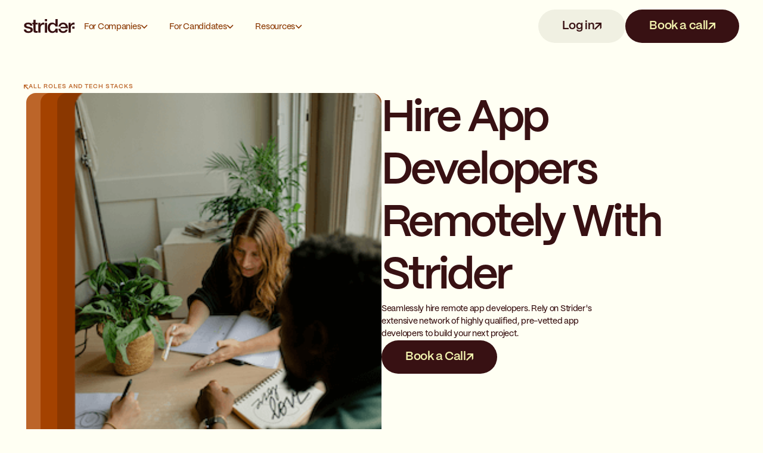

--- FILE ---
content_type: text/html;charset=utf-8
request_url: https://www.onstrider.com/hire/app-developers
body_size: 43588
content:
<!doctype html><html lang="en" class="notranslate" translate="no"><head><meta charset="UTF-8"><meta name="google" content="notranslate"><meta name="viewport" content="width=device-width,user-scalable=yes,initial-scale=1,maximum-scale=5,minimum-scale=1"><meta data-timestamp="2026-01-21T13:18:55.421Z" http-equiv="X-UA-Compatible" content="ie=edge"> <title>Hire Remote App Developers | Strider</title> <link rel="icon" href="https://www.onstrider.com/hubfs/raw_assets/public/website-theme-2025/img/favicon.png" type="image/png"><link rel="stylesheet" href="https://www.onstrider.com/hubfs/hub_generated/template_assets/1/194562565019/1768915249769/template_app.min.css"><script src="https://www.onstrider.com/hubfs/hub_generated/template_assets/1/194560455032/1768326241205/template_app.min.js"></script><script>!function(e,t,a,n,g){e[n]=e[n]||[],e[n].push({"gtm.start":(new Date).getTime(),event:"gtm.js"});var m=t.getElementsByTagName(a)[0],r=t.createElement(a);r.async=!0,r.src="https://www.googletagmanager.com/gtm.js?id=GTM-TQXL4C4",m.parentNode.insertBefore(r,m)}(window,document,"script","dataLayer")</script><meta name="description" content="Hire App developers in US time zones. Companies backed by top investors like YC and Soft Bank hire with Strider. Meet &amp; hire App developers."><meta property="og:type" content="website"><meta property="og:url" content="https://onstrider.com/"><meta property="og:title" content="Hire Remote App Developers | Strider"><meta property="og:description" content="Hire App developers in US time zones. Companies backed by top investors like YC and Soft Bank hire with Strider. Meet &amp; hire App developers."><meta property="og:image" content="https://www.onstrider.com/hubfs/cover_v2.png"><meta name="twitter:card" content="summary_large_image"><meta name="twitter:url" content="https://onstrider.com/"><meta name="twitter:title" content="Hire Remote App Developers | Strider"><meta name="twitter:description" content="Hire App developers in US time zones. Companies backed by top investors like YC and Soft Bank hire with Strider. Meet &amp; hire App developers."><meta name="twitter:image" content="https://www.onstrider.com/hubfs/cover_v2.png"><meta name="facebook-domain-verification" content="rk25jxex1uv89gyastari1tzv30lm6"><meta name="viewport" content="width=device-width, initial-scale=1">

    
    <meta property="og:description" content="Hire remote developers in US time zones. Our network of over 10,000 pre-vetted developers have experience across hundreds of technologies and skills. ">
    <meta property="og:title" content="Hire Remote App Developers | Strider">
    <meta name="twitter:description" content="Hire remote developers in US time zones. Our network of over 10,000 pre-vetted developers have experience across hundreds of technologies and skills. ">
    <meta name="twitter:title" content="Hire Remote App Developers | Strider">

    

    
    <style>
a.cta_button{-moz-box-sizing:content-box !important;-webkit-box-sizing:content-box !important;box-sizing:content-box !important;vertical-align:middle}.hs-breadcrumb-menu{list-style-type:none;margin:0px 0px 0px 0px;padding:0px 0px 0px 0px}.hs-breadcrumb-menu-item{float:left;padding:10px 0px 10px 10px}.hs-breadcrumb-menu-divider:before{content:'›';padding-left:10px}.hs-featured-image-link{border:0}.hs-featured-image{float:right;margin:0 0 20px 20px;max-width:50%}@media (max-width: 568px){.hs-featured-image{float:none;margin:0;width:100%;max-width:100%}}.hs-screen-reader-text{clip:rect(1px, 1px, 1px, 1px);height:1px;overflow:hidden;position:absolute !important;width:1px}
</style>

    

    
    <link rel="canonical" href="https://www.onstrider.com/hire/app-developers">

<!-- Global site tag (gtag.js) - Google Analytics -->
<script async src="https://www.googletagmanager.com/gtag/js?id=G-0W7X04X5CG"></script>
<script>
  window.dataLayer = window.dataLayer || [];
  function gtag(){dataLayer.push(arguments);}
  gtag('js', new Date());

  gtag('config', 'G-0W7X04X5CG');
</script>



<script type="text/javascript">
    adroll_adv_id = "LUUIUH4GYBEINPLKFLSTE4";
    adroll_pix_id = "SCYXPQ4JMBCHNL745N3BMB";
    adroll_version = "2.0";

    (function(w, d, e, o, a) {
        w.__adroll_loaded = true;
        w.adroll = w.adroll || [];
        w.adroll.f = [ 'setProperties', 'identify', 'track' ];
        var roundtripUrl = "https://s.adroll.com/j/" + adroll_adv_id
                + "/roundtrip.js";
        for (a = 0; a < w.adroll.f.length; a++) {
            w.adroll[w.adroll.f[a]] = w.adroll[w.adroll.f[a]] || (function(n) {
                return function() {
                    w.adroll.push([ n, arguments ])
                }
            })(w.adroll.f[a])
        }

        e = d.createElement('script');
        o = d.getElementsByTagName('script')[0];
        e.async = 1;
        e.src = roundtripUrl;
        o.parentNode.insertBefore(e, o);
    })(window, document);
    adroll.track("pageView");
</script>
<meta property="og:url" content="https://www.onstrider.com/hire/app-developers">
<meta name="twitter:card" content="summary">
<meta http-equiv="content-language" content="en">





<meta name="generator" content="HubSpot"></head><body class="font-pp-mori bg-off-white-200"><noscript><iframe src="https://www.googletagmanager.com/ns.html?id=GTM-TQXL4C4" height="0" width="0" style="display:none;visibility:hidden"></iframe></noscript><header data-background class="data-[background=blog]:bg-off-white-100 bg-off-white-200 group/header listen-menu relative z-50"><div class="flex items-center w-full justify-between bg-off-white-200 group-data-[background=blog]/header:bg-off-white-100 lg:px-10 max-w-screen-3xl mx-auto px-5 py-4 z-50"><div class="flex items-center gap-12"><a href="/" aria-label="go to home page"><div id="header-logo" class="ease-bounce duration-300 transition-all data-[open=true]:-translate-x-[150%] data-[open=true]:opacity-0 data-[open=true]:w-0 lg:!opacity-100 lg:!translate-x-0 lg:!w-[85px] translate-x-0 w-[85px]"><svg xmlns="http://www.w3.org/2000/svg" viewbox="0 0 1031 300" fill="none" class="h-auto inline text-red-200 w-[85px]"><path d="M1031 156.565H985.628V202.137H1031V156.565Z" fill="currentColor" style="fill-opacity:1" /><path d="M910.407 78.7555H952.993V118.726H953.789C955.116 113.13 957.636 107.668 961.351 102.338C965.331 97.0088 969.974 92.2123 975.281 87.9487C980.853 83.4187 986.955 79.8214 993.588 77.1566C1000.22 74.4919 1006.99 73.1596 1013.89 73.1596C1019.19 73.1596 1022.77 73.2928 1024.63 73.5593C1026.75 73.8257 1028.88 74.0922 1031 74.3587V118.326C1027.82 117.794 1024.5 117.394 1021.05 117.127C1017.87 116.594 1014.68 116.328 1011.5 116.328C1003.8 116.328 996.507 117.927 989.608 121.124C982.975 124.056 977.138 128.586 972.097 134.714C967.055 140.577 963.075 147.905 960.157 156.698C957.238 165.492 955.779 175.618 955.779 187.076V285.404H910.407V78.7555Z" fill="currentColor" style="fill-opacity:1" /><path d="M846.984 143.106C849.637 149.768 851.229 156.696 851.759 163.891H745.863C745.53 167.661 745.229 172.736 745.229 178.762C745.229 185.205 745.535 190.294 745.855 193.869H897.131C898.988 178.414 897.927 163.491 893.947 149.102C890.232 134.446 884.13 121.522 875.639 110.33C867.149 99.1384 856.403 90.2116 843.402 83.5499C830.666 76.6216 816.205 73.1575 800.02 73.1575C784.631 73.1575 770.834 76.0887 758.628 81.951C746.423 87.8134 735.943 95.8075 727.187 105.933C718.696 115.793 712.063 127.384 707.287 140.708C705.504 145.869 704.074 151.154 702.996 156.565H746.5C747.212 151.568 748.475 146.815 750.271 142.307C753.189 135.645 756.904 129.916 761.415 125.119C766.19 120.056 771.762 116.193 778.13 113.528C784.764 110.597 792.06 109.131 800.02 109.131C807.715 109.131 814.613 110.73 820.716 113.928C827.084 116.859 832.39 120.856 836.636 125.919C841.146 130.715 844.596 136.444 846.984 143.106Z" fill="currentColor" style="fill-opacity:1" /><path d="M701.693 202.121C702.733 210.597 704.465 218.638 706.889 226.245C711.4 239.569 717.9 251.027 726.391 260.62C735.147 270.213 745.76 277.674 758.231 283.004C770.701 288.333 785.029 290.998 801.214 290.998C812.358 290.998 822.971 289.399 833.054 286.201C843.402 283.27 852.688 278.874 860.913 273.011C869.139 266.882 876.17 259.421 882.007 250.628C887.844 241.834 891.957 231.841 894.345 220.649H851.361C847.382 232.108 841.279 240.768 833.054 246.63C825.094 252.226 814.481 255.024 801.214 255.024C791.662 255.024 783.437 253.425 776.538 250.228C769.64 246.764 763.935 242.234 759.425 236.638C754.914 231.042 751.465 224.513 749.077 217.052C747.691 212.183 746.744 207.217 746.251 202.121H701.693Z" fill="currentColor" style="fill-opacity:1" /><path d="M645.951 285.404H688.935V199.866H643.555C643.026 202.812 642.365 205.744 641.573 208.66C639.451 217.187 636.001 224.915 631.226 231.843C626.715 238.772 620.745 244.367 613.316 248.631C606.152 252.895 597.529 255.026 587.446 255.026C577.629 255.026 569.138 253.028 561.974 249.031C554.81 245.034 548.84 239.704 544.065 233.042C539.554 226.381 536.105 218.786 533.717 210.259C531.594 201.732 530.533 193.072 530.533 184.278C530.533 174.952 531.461 165.892 533.319 157.098C535.441 148.038 538.758 140.044 543.268 133.116C548.044 125.921 554.014 120.192 561.178 115.928C568.607 111.398 577.629 109.133 588.242 109.133C605.754 109.133 619.551 115.528 629.634 128.319C635.797 135.938 640.125 145.353 642.618 156.565H688.935V0.0130344H643.563V105.536H642.767C639.318 99.9399 634.94 95.1434 629.634 91.1463C624.592 86.8828 619.02 83.4186 612.918 80.7539C606.815 78.0892 600.447 76.2239 593.814 75.158C587.181 73.8257 580.68 73.1595 574.312 73.1595C563.168 73.1595 552.157 75.2913 541.279 79.5548C530.665 83.5519 521.113 89.9472 512.623 98.7408C504.398 107.534 497.764 118.726 492.723 132.316C487.682 145.906 485.161 162.028 485.161 180.681C485.161 196.136 487.151 210.659 491.131 224.249C495.111 237.572 501.081 249.164 509.041 259.023C517.001 268.883 526.951 276.744 538.891 282.606C551.096 288.202 565.291 291 581.476 291C594.477 291 606.815 288.469 618.49 283.406C630.164 278.076 639.053 269.416 645.155 257.425H645.951V285.404Z" fill="currentColor" style="fill-opacity:1" /><path d="M473.088 0H427.716V45.5668H473.088V0Z" fill="currentColor" style="fill-opacity:1" /><path d="M427.716 78.7556H473.088V285.404H427.716V78.7556Z" fill="currentColor" style="fill-opacity:1" /><path d="M294.404 78.7555H336.99V118.726H337.786C339.113 113.13 341.633 107.668 345.348 102.338C349.328 97.0088 353.971 92.2123 359.278 87.9487C364.85 83.4187 370.952 79.8214 377.585 77.1566C384.219 74.4919 390.985 73.1596 397.883 73.1596C403.19 73.1596 406.772 73.2928 408.629 73.5593C410.752 73.8257 412.874 74.0922 414.997 74.3587V118.326C411.813 117.794 408.496 117.394 405.047 117.127C401.863 116.594 398.679 116.328 395.495 116.328C387.801 116.328 380.504 117.927 373.605 121.124C366.972 124.056 361.135 128.586 356.094 134.714C351.052 140.577 347.072 147.905 344.154 156.698C341.235 165.492 339.776 175.618 339.776 187.076V285.404H294.404V78.7555Z" fill="currentColor" style="fill-opacity:1" /><path d="M195.21 78.7539H160.982V84.014C166.663 88.5023 171.462 93.9562 175.379 100.376C177.861 104.114 179.908 108.232 181.519 112.729H195.21V234.64C195.475 243.167 196.271 250.761 197.598 257.423C199.19 264.085 201.976 269.681 205.956 274.211C210.201 278.474 215.906 281.805 223.07 284.203C230.499 286.335 240.184 287.401 252.123 287.401C257.165 287.401 262.073 287.135 266.849 286.602C271.625 286.069 276.534 285.536 281.575 285.003V249.829C278.391 250.628 275.207 251.161 272.023 251.427H262.471C257.43 251.427 253.45 250.894 250.531 249.829C247.613 248.496 245.357 246.631 243.765 244.233C242.439 241.834 241.51 238.903 240.979 235.439C240.714 231.975 240.581 227.845 240.581 223.048V112.729H281.575V78.7539H240.581V16.7992H195.21V78.7539Z" fill="currentColor" style="fill-opacity:1" /><path d="M45.3715 219.051C46.6981 232.374 51.7394 241.701 60.4953 247.03C69.2512 252.36 79.7317 255.024 91.9369 255.024C96.1822 255.024 100.958 254.758 106.265 254.225C111.837 253.425 117.011 252.093 121.787 250.228C126.563 248.363 130.41 245.698 133.328 242.234C136.512 238.503 137.972 233.707 137.706 227.844C137.441 221.982 135.318 217.185 131.338 213.455C127.359 209.724 122.185 206.793 115.817 204.661C109.714 202.263 102.683 200.264 94.7229 198.666C86.763 197.067 78.6704 195.335 70.4452 193.469C61.9546 191.604 53.7294 189.339 45.7695 186.674C38.0749 184.01 31.0436 180.412 24.6757 175.882C18.5731 171.352 13.6645 165.623 9.94989 158.695C6.23526 151.5 4.37795 142.707 4.37795 132.314C4.37795 121.122 7.03125 111.796 12.3379 104.335C17.9098 96.607 24.8084 90.4781 33.0336 85.9481C41.5242 81.1516 50.8107 77.8207 60.8933 75.9554C71.2412 74.0901 81.0584 73.1575 90.3449 73.1575C100.958 73.1575 111.041 74.3566 120.593 76.7548C130.41 78.8866 139.166 82.484 146.86 87.5469C154.82 92.6099 161.321 99.2717 166.362 107.532C171.669 115.526 174.985 125.253 176.312 136.711H128.951C126.828 125.786 121.787 118.458 113.827 114.727C106.132 110.996 97.2435 109.131 87.161 109.131C83.977 109.131 80.1297 109.398 75.6191 109.931C71.3738 110.463 67.2612 111.529 63.2813 113.128C59.5666 114.461 56.3827 116.592 53.7294 119.524C51.0761 122.188 49.7494 125.786 49.7494 130.316C49.7494 135.911 51.6067 140.442 55.3214 143.906C59.3013 147.37 64.3426 150.301 70.4452 152.699C76.8131 154.831 83.977 156.696 91.9369 158.295C99.8968 159.894 108.122 161.626 116.613 163.491C124.838 165.357 132.93 167.622 140.89 170.286C148.85 172.951 155.882 176.548 161.984 181.078C168.352 185.608 173.393 191.338 177.108 198.266C181.088 205.194 183.078 213.721 183.078 223.847C183.078 236.105 180.292 246.497 174.72 255.024C169.148 263.551 161.851 270.48 152.83 275.809C144.074 281.139 134.257 285.002 123.379 287.401C112.5 289.799 101.754 290.998 91.1409 290.998C78.1398 290.998 66.0672 289.532 54.9234 286.601C44.0448 283.67 34.4929 279.273 26.2677 273.411C18.3078 267.282 11.9399 259.821 7.16392 251.027C2.6533 241.967 0.26533 231.308 0 219.051H45.3715Z" fill="currentColor" style="fill-opacity:1" /></svg></div></a><div class="items-center gap-2 hidden lg:flex"><label for="menu-companies-trigger" onclick="toggleMenu('companies')" class="contents group-data-[background=blog]/header:bg-off-white-100 group-data-[background=blog]/header:hover:bg-off-white-300 group/tag" data-color data-clickable><input aria-hidden="true" id="menu-companies-trigger" type="checkbox" class="hidden peer"><div tabindex="0" id="menu-companies-trigger-btn" class="flex items-center gap-2 bg-off-white-200 cursor-pointer group-data-[background=blog]/header:bg-off-white-100 group-data-[background=blog]/header:hover:bg-off-white-300 group-data-[clickable=false]/tag:cursor-default group-data-[clickable=false]/tag:hover:bg-off-white-200 group-data-[color=neutral]/tag:border group-data-[color=neutral]/tag:border-off-white-400 group-data-[color=neutral]/tag:text-black hover:bg-off-white-300 peer-checked:[&amp;_svg]:-translate-y-full peer-checked:bg-off-white-300 peer-checked:text-orange-200 px-4 py-3 rounded-full text-body-s text-orange-400 w-fit"><span class="!leading-none pt-px">For Companies</span><div class="h-4 w-4 overflow-hidden relative"><svg class="shrink-0 transition-transform duration-300 w-3 h-4" aria-hidden="true" viewbox="0 0 8 10" fill="none" xmlns="http://www.w3.org/2000/svg"><path d="M1 4L4 7L7 4" stroke="currentColor" stroke-linecap="round" /></svg> <svg class="shrink-0 transition-transform duration-300 w-3 h-4 rotate-180" aria-hidden="true" viewbox="0 0 8 10" fill="none" xmlns="http://www.w3.org/2000/svg"><path d="M1 4L4 7L7 4" stroke="currentColor" stroke-linecap="round" /></svg></div></div></label> <label for="menu-candidates-trigger" onclick="toggleMenu('candidates')" class="contents group-data-[background=blog]/header:bg-off-white-100 group-data-[background=blog]/header:hover:bg-off-white-300 group/tag" data-color data-clickable><input aria-hidden="true" id="menu-candidates-trigger" type="checkbox" class="hidden peer"><div tabindex="0" id="menu-candidates-trigger-btn" class="flex items-center gap-2 bg-off-white-200 cursor-pointer group-data-[background=blog]/header:bg-off-white-100 group-data-[background=blog]/header:hover:bg-off-white-300 group-data-[clickable=false]/tag:cursor-default group-data-[clickable=false]/tag:hover:bg-off-white-200 group-data-[color=neutral]/tag:border group-data-[color=neutral]/tag:border-off-white-400 group-data-[color=neutral]/tag:text-black hover:bg-off-white-300 peer-checked:[&amp;_svg]:-translate-y-full peer-checked:bg-off-white-300 peer-checked:text-orange-200 px-4 py-3 rounded-full text-body-s text-orange-400 w-fit"><span class="!leading-none pt-px">For Candidates</span><div class="h-4 w-4 overflow-hidden relative"><svg class="shrink-0 transition-transform duration-300 w-3 h-4" aria-hidden="true" viewbox="0 0 8 10" fill="none" xmlns="http://www.w3.org/2000/svg"><path d="M1 4L4 7L7 4" stroke="currentColor" stroke-linecap="round" /></svg> <svg class="shrink-0 transition-transform duration-300 w-3 h-4 rotate-180" aria-hidden="true" viewbox="0 0 8 10" fill="none" xmlns="http://www.w3.org/2000/svg"><path d="M1 4L4 7L7 4" stroke="currentColor" stroke-linecap="round" /></svg></div></div></label> <label for="menu-resources-trigger" onclick="toggleMenu('resources')" class="contents group-data-[background=blog]/header:bg-off-white-100 group-data-[background=blog]/header:hover:bg-off-white-300 group/tag" data-color data-clickable><input aria-hidden="true" id="menu-resources-trigger" type="checkbox" class="hidden peer"><div tabindex="0" id="menu-resources-trigger-btn" class="flex items-center gap-2 bg-off-white-200 cursor-pointer group-data-[background=blog]/header:bg-off-white-100 group-data-[background=blog]/header:hover:bg-off-white-300 group-data-[clickable=false]/tag:cursor-default group-data-[clickable=false]/tag:hover:bg-off-white-200 group-data-[color=neutral]/tag:border group-data-[color=neutral]/tag:border-off-white-400 group-data-[color=neutral]/tag:text-black hover:bg-off-white-300 peer-checked:[&amp;_svg]:-translate-y-full peer-checked:bg-off-white-300 peer-checked:text-orange-200 px-4 py-3 rounded-full text-body-s text-orange-400 w-fit"><span class="!leading-none pt-px">Resources</span><div class="h-4 w-4 overflow-hidden relative"><svg class="shrink-0 transition-transform duration-300 w-3 h-4" aria-hidden="true" viewbox="0 0 8 10" fill="none" xmlns="http://www.w3.org/2000/svg"><path d="M1 4L4 7L7 4" stroke="currentColor" stroke-linecap="round" /></svg> <svg class="shrink-0 transition-transform duration-300 w-3 h-4 rotate-180" aria-hidden="true" viewbox="0 0 8 10" fill="none" xmlns="http://www.w3.org/2000/svg"><path d="M1 4L4 7L7 4" stroke="currentColor" stroke-linecap="round" /></svg></div></div></label></div><script defer>const triggers = ['companies', 'candidates', 'resources'].map(trigger => ({
              element: document.getElementById(`menu-${trigger}-trigger-btn`),
              id: trigger
            }))
          
            triggers.forEach(({ element, id }) => {
              element.addEventListener('keypress', (e) => {
                console.log(e.key)
                if (e.key === 'Enter') {
                  toggleMenu(id)
                }
              })
            })</script></div><div class="items-center gap-2 hidden lg:flex"><a href="https://app.onstrider.com/login" data-size data-color="tan" class="items-center inline-flex gap-2 transition-opacity whitespace-nowrap hover:opacity-90 w-fit h-fit rounded-full justify-center text-red-200 [&amp;:active]:text-orange-200 [&amp;:active_path]:fill-orange-200 [&amp;_path]:fill-red-200 [&amp;_path]:hover:fill-orange-200 bg-off-white-300 group/iconButton hover:bg-off-white-400 hover:text-orange-400 px-10 py-4 text-button-2">Log in<div class="w-3 h-3 relative overflow-hidden"><svg id="" class="shrink-0 transition-transform absolute h-3 w-3 duration-500 group-hover/iconButton:-translate-y-full" viewbox="0 0 8 8" fill="none" xmlns="http://www.w3.org/2000/svg" aria-hidden="true"><g clip-path="url(#clip0_663_4409)"><path d="M8 5.93941L6.45765 7.4547V2.63295L2.18119 6.9094L1.0906 8L0 6.9094L5.36705 1.54235H0.545298L2.06059 0H8V5.93941Z" fill="currentColor" /></g><defs><clippath id="clip0_663_4409"><rect width="8" height="8" fill="white" /></clippath></defs></svg> <svg id="" class="shrink-0 transition-transform absolute h-3 w-3 top-full duration-500 group-hover/iconButton:-translate-y-full" viewbox="0 0 8 8" fill="none" xmlns="http://www.w3.org/2000/svg" aria-hidden="true"><g clip-path="url(#clip0_663_4409)"><path d="M8 5.93941L6.45765 7.4547V2.63295L2.18119 6.9094L1.0906 8L0 6.9094L5.36705 1.54235H0.545298L2.06059 0H8V5.93941Z" fill="currentColor" /></g><defs><clippath id="clip0_663_4409"><rect width="8" height="8" fill="white" /></clippath></defs></svg></div></a><a href="/hire-developers" data-size data-color="red" class="items-center inline-flex gap-2 transition-opacity whitespace-nowrap hover:opacity-90 w-fit h-fit rounded-full justify-center hover:bg-red-100 py-4 [&amp;:active]:text-off-white-300 [&amp;:active_path]:fill-off-white-300 [&amp;_path]:fill-orange-100 bg-red-200 group/iconButton text-orange-100 px-10 text-button-2">Book a call<div class="w-3 h-3 relative overflow-hidden"><svg id="" class="shrink-0 transition-transform absolute h-3 w-3 duration-500 group-hover/iconButton:-translate-y-full" viewbox="0 0 8 8" fill="none" xmlns="http://www.w3.org/2000/svg" aria-hidden="true"><g clip-path="url(#clip0_663_4409)"><path d="M8 5.93941L6.45765 7.4547V2.63295L2.18119 6.9094L1.0906 8L0 6.9094L5.36705 1.54235H0.545298L2.06059 0H8V5.93941Z" fill="currentColor" /></g><defs><clippath id="clip0_663_4409"><rect width="8" height="8" fill="white" /></clippath></defs></svg> <svg id="" class="shrink-0 transition-transform absolute h-3 w-3 top-full duration-500 group-hover/iconButton:-translate-y-full" viewbox="0 0 8 8" fill="none" xmlns="http://www.w3.org/2000/svg" aria-hidden="true"><g clip-path="url(#clip0_663_4409)"><path d="M8 5.93941L6.45765 7.4547V2.63295L2.18119 6.9094L1.0906 8L0 6.9094L5.36705 1.54235H0.545298L2.06059 0H8V5.93941Z" fill="currentColor" /></g><defs><clippath id="clip0_663_4409"><rect width="8" height="8" fill="white" /></clippath></defs></svg></div></a></div><div class="flex items-center w-full gap-2 justify-end lg:hidden"><input aria-hidden="true" type="checkbox" id="menu-mobile-trigger" class="hidden peer/mobile"><div style="animation-fill-mode:forwards" class="ease-bounce duration-300 transition-all block peer-checked/mobile:w-full w-[132px]"><a href="/hire-developers" data-size="small" data-color class="items-center inline-flex gap-2 transition-opacity whitespace-nowrap hover:opacity-90 w-fit h-fit rounded-full justify-center justify-center hover:bg-red-100 py-4 py-4 [&amp;:active]:text-off-white-300 [&amp;:active_path]:fill-off-white-300 [&amp;_path]:fill-orange-100 bg-red-200 group/iconButton text-orange-100 !w-full !h-11 overflow-clip px-12 px-5 text-body-s text-button-3">Book a Call<div class="w-2 h-2 relative overflow-hidden"><svg id="" class="shrink-0 h-2 w-2 absolute transition-transform duration-500 group-hover/iconButton:-translate-y-full" viewbox="0 0 8 8" fill="none" xmlns="http://www.w3.org/2000/svg" aria-hidden="true"><g clip-path="url(#clip0_663_4409)"><path d="M8 5.93941L6.45765 7.4547V2.63295L2.18119 6.9094L1.0906 8L0 6.9094L5.36705 1.54235H0.545298L2.06059 0H8V5.93941Z" fill="currentColor" /></g><defs><clippath id="clip0_663_4409"><rect width="8" height="8" fill="white" /></clippath></defs></svg> <svg id="" class="shrink-0 h-2 w-2 absolute transition-transform top-full duration-500 group-hover/iconButton:-translate-y-full" viewbox="0 0 8 8" fill="none" xmlns="http://www.w3.org/2000/svg" aria-hidden="true"><g clip-path="url(#clip0_663_4409)"><path d="M8 5.93941L6.45765 7.4547V2.63295L2.18119 6.9094L1.0906 8L0 6.9094L5.36705 1.54235H0.545298L2.06059 0H8V5.93941Z" fill="currentColor" /></g><defs><clippath id="clip0_663_4409"><rect width="8" height="8" fill="white" /></clippath></defs></svg></div></a></div><button onclick="toggleMenu(&quot;mobile&quot;)" aria-label="open menu" id="menu-button" class="flex items-center justify-center bg-off-white-300 duration-300 ease-bounce h-10 min-h-10 min-w-10 peer-checked/mobile:[&amp;_#default]:h-0 peer-checked/mobile:[&amp;_#default]:opacity-0 peer-checked/mobile:[&amp;_#default]:w-0 peer-checked/mobile:[&amp;_#open]:h-6 peer-checked/mobile:[&amp;_#open]:opacity-100 peer-checked/mobile:[&amp;_#open]:w-6 peer-checked/mobile:rotate-90 rounded-full transition-transform w-10"><svg id="default" class="h-4 w-4 text-red-200" viewbox="0 0 16 16" fill="none" xmlns="http://www.w3.org/2000/svg"><path d="M7.25 8.75L5.82713 8.75L0.25 8.75L0.25 14.3271L0.25 15.75L7.25 15.75V8.75Z" fill="currentColor" style="fill-opacity:1" /><path d="M7.25 0.25L5.82713 0.25L0.25 0.25L0.25 5.82713L0.25 7.25L7.25 7.25V0.25Z" fill="currentColor" style="fill-opacity:1" /><path d="M15.75 0.25L14.3271 0.25L8.75 0.25V5.82713V7.25L15.75 7.25V0.25Z" fill="currentColor" style="fill-opacity:1" /><path d="M15.75 8.75L14.3271 8.75L8.75 8.75V14.3271V15.75L15.75 15.75V8.75Z" fill="currentColor" style="fill-opacity:1" /></svg> <svg id="open" class="h-0 text-red-200 w-0" viewbox="0 0 26 26" fill="none" xmlns="http://www.w3.org/2000/svg"><path d="M10.5251 13L9.51899 11.9939L5.57536 8.05025L1.63173 11.9939L0.62561 13L5.57536 17.9497L10.5251 13Z" fill="currentColor" style="fill-opacity:1" /><path d="M17.9497 5.57544L16.9436 4.56932L13 0.625692L9.05635 4.56932L8.05023 5.57544L13 10.5252L17.9497 5.57544Z" fill="currentColor" style="fill-opacity:1" /><path d="M25.3743 13L24.3682 11.9939L20.4246 8.05025L16.481 11.9939L15.4749 13L20.4246 17.9497L25.3743 13Z" fill="currentColor" style="fill-opacity:1" /><path d="M17.9497 20.4246L16.9436 19.4184L13 15.4748L9.05635 19.4184L8.05023 20.4246L13 25.3743L17.9497 20.4246Z" fill="currentColor" style="fill-opacity:1" /></svg></button></div></div><div class="absolute transition-transform duration-300 bg-off-white-200 data-[open=true]:scale-y-100 ease-bounce group-data-[background=blog]/header:bg-off-white-100 h-auto lg:pb-10 lg:px-10 lg:rounded-b-[36px] listen-menu max-h-screen origin-top overflow-hidden overflow-y-auto p-4 pt-[88px] rounded-b-2xl scale-y-0 top-0 transition-height w-full z-[-1]"><div class="mx-auto max-w-screen-3xl"><div id="menu-companies-content" class="hidden data-[open=true]:block"><div class="flex gap-4 flex-wrap"><div class="flex flex-col gap-4 flex-1 min-w-[520px]"><div class="flex flex-col border-offwhite-300 border rounded-3xl"><div class="flex p-6"><div class="flex flex-col gap-4 flex-1"><h3 class="text-orange-400 text-title-t2 uppercase">Solution</h3><div><a href="/solutions/full-time-software-developers" data-size="small" data-color="red" class="items-center inline-flex gap-2 transition-opacity whitespace-nowrap hover:opacity-90 w-fit h-fit rounded-full text-green-700 data-[color=footer]:group-hover:text-off-white-100 data-[color=footer]:hover:text-off-white-100 data-[color=footer]:text-orange-100 data-[color=neutral]:group-hover:text-neutral-700 data-[color=neutral]:hover:text-neutral-700 data-[color=neutral]:text-black data-[color=orange]:group-hover:text-orange-100 data-[color=orange]:hover:text-orange-100 data-[color=orange]:text-orange-200 data-[color=red]:group-hover:text-orange-300 data-[color=red]:hover:text-orange-300 data-[color=red]:text-red-200 data-[size=footer]:md:text-xs data-[size=footer]:text-body-reg data-[size=large]:text-body-l data-[size=medium]:text-body-reg group-hover:text-green-400 hover:text-green-400 text-body-xs w-full justify-between border-b border-offwhite-300 py-2 rounded-none last-of-type:border-b-0">Full-Time Software Developers<div class="shrink-0 h-2 w-2 overflow-hidden relative flex"><svg id="" class="shrink-0 h-2 w-2 absolute transition-transform duration-300 group-hover:-translate-y-full" viewbox="0 0 8 8" fill="none" xmlns="http://www.w3.org/2000/svg" aria-hidden="true"><g clip-path="url(#clip0_663_4409)"><path d="M8 5.93941L6.45765 7.4547V2.63295L2.18119 6.9094L1.0906 8L0 6.9094L5.36705 1.54235H0.545298L2.06059 0H8V5.93941Z" fill="currentColor" /></g><defs><clippath id="clip0_663_4409"><rect width="8" height="8" fill="white" /></clippath></defs></svg> <svg id="" class="shrink-0 h-2 w-2 absolute transition-transform duration-300 group-hover:-translate-y-full top-full" viewbox="0 0 8 8" fill="none" xmlns="http://www.w3.org/2000/svg" aria-hidden="true"><g clip-path="url(#clip0_663_4409)"><path d="M8 5.93941L6.45765 7.4547V2.63295L2.18119 6.9094L1.0906 8L0 6.9094L5.36705 1.54235H0.545298L2.06059 0H8V5.93941Z" fill="currentColor" /></g><defs><clippath id="clip0_663_4409"><rect width="8" height="8" fill="white" /></clippath></defs></svg></div></a><a href="/solutions/nearshore-development" data-size="small" data-color="red" class="items-center inline-flex gap-2 transition-opacity whitespace-nowrap hover:opacity-90 w-fit h-fit rounded-full text-green-700 data-[color=footer]:group-hover:text-off-white-100 data-[color=footer]:hover:text-off-white-100 data-[color=footer]:text-orange-100 data-[color=neutral]:group-hover:text-neutral-700 data-[color=neutral]:hover:text-neutral-700 data-[color=neutral]:text-black data-[color=orange]:group-hover:text-orange-100 data-[color=orange]:hover:text-orange-100 data-[color=orange]:text-orange-200 data-[color=red]:group-hover:text-orange-300 data-[color=red]:hover:text-orange-300 data-[color=red]:text-red-200 data-[size=footer]:md:text-xs data-[size=footer]:text-body-reg data-[size=large]:text-body-l data-[size=medium]:text-body-reg group-hover:text-green-400 hover:text-green-400 text-body-xs w-full justify-between border-b border-offwhite-300 py-2 rounded-none last-of-type:border-b-0">Nearshore Software Development<div class="shrink-0 h-2 w-2 overflow-hidden relative flex"><svg id="" class="shrink-0 h-2 w-2 absolute transition-transform duration-300 group-hover:-translate-y-full" viewbox="0 0 8 8" fill="none" xmlns="http://www.w3.org/2000/svg" aria-hidden="true"><g clip-path="url(#clip0_663_4409)"><path d="M8 5.93941L6.45765 7.4547V2.63295L2.18119 6.9094L1.0906 8L0 6.9094L5.36705 1.54235H0.545298L2.06059 0H8V5.93941Z" fill="currentColor" /></g><defs><clippath id="clip0_663_4409"><rect width="8" height="8" fill="white" /></clippath></defs></svg> <svg id="" class="shrink-0 h-2 w-2 absolute transition-transform duration-300 group-hover:-translate-y-full top-full" viewbox="0 0 8 8" fill="none" xmlns="http://www.w3.org/2000/svg" aria-hidden="true"><g clip-path="url(#clip0_663_4409)"><path d="M8 5.93941L6.45765 7.4547V2.63295L2.18119 6.9094L1.0906 8L0 6.9094L5.36705 1.54235H0.545298L2.06059 0H8V5.93941Z" fill="currentColor" /></g><defs><clippath id="clip0_663_4409"><rect width="8" height="8" fill="white" /></clippath></defs></svg></div></a><a href="/solutions/offshore-development" data-size="small" data-color="red" class="items-center inline-flex gap-2 transition-opacity whitespace-nowrap hover:opacity-90 w-fit h-fit rounded-full text-green-700 data-[color=footer]:group-hover:text-off-white-100 data-[color=footer]:hover:text-off-white-100 data-[color=footer]:text-orange-100 data-[color=neutral]:group-hover:text-neutral-700 data-[color=neutral]:hover:text-neutral-700 data-[color=neutral]:text-black data-[color=orange]:group-hover:text-orange-100 data-[color=orange]:hover:text-orange-100 data-[color=orange]:text-orange-200 data-[color=red]:group-hover:text-orange-300 data-[color=red]:hover:text-orange-300 data-[color=red]:text-red-200 data-[size=footer]:md:text-xs data-[size=footer]:text-body-reg data-[size=large]:text-body-l data-[size=medium]:text-body-reg group-hover:text-green-400 hover:text-green-400 text-body-xs w-full justify-between border-b border-offwhite-300 py-2 rounded-none last-of-type:border-b-0">Offshore Software Development<div class="shrink-0 h-2 w-2 overflow-hidden relative flex"><svg id="" class="shrink-0 h-2 w-2 absolute transition-transform duration-300 group-hover:-translate-y-full" viewbox="0 0 8 8" fill="none" xmlns="http://www.w3.org/2000/svg" aria-hidden="true"><g clip-path="url(#clip0_663_4409)"><path d="M8 5.93941L6.45765 7.4547V2.63295L2.18119 6.9094L1.0906 8L0 6.9094L5.36705 1.54235H0.545298L2.06059 0H8V5.93941Z" fill="currentColor" /></g><defs><clippath id="clip0_663_4409"><rect width="8" height="8" fill="white" /></clippath></defs></svg> <svg id="" class="shrink-0 h-2 w-2 absolute transition-transform duration-300 group-hover:-translate-y-full top-full" viewbox="0 0 8 8" fill="none" xmlns="http://www.w3.org/2000/svg" aria-hidden="true"><g clip-path="url(#clip0_663_4409)"><path d="M8 5.93941L6.45765 7.4547V2.63295L2.18119 6.9094L1.0906 8L0 6.9094L5.36705 1.54235H0.545298L2.06059 0H8V5.93941Z" fill="currentColor" /></g><defs><clippath id="clip0_663_4409"><rect width="8" height="8" fill="white" /></clippath></defs></svg></div></a><a href="/solutions/staff-augmentation" data-size="small" data-color="red" class="items-center inline-flex gap-2 transition-opacity whitespace-nowrap hover:opacity-90 w-fit h-fit rounded-full text-green-700 data-[color=footer]:group-hover:text-off-white-100 data-[color=footer]:hover:text-off-white-100 data-[color=footer]:text-orange-100 data-[color=neutral]:group-hover:text-neutral-700 data-[color=neutral]:hover:text-neutral-700 data-[color=neutral]:text-black data-[color=orange]:group-hover:text-orange-100 data-[color=orange]:hover:text-orange-100 data-[color=orange]:text-orange-200 data-[color=red]:group-hover:text-orange-300 data-[color=red]:hover:text-orange-300 data-[color=red]:text-red-200 data-[size=footer]:md:text-xs data-[size=footer]:text-body-reg data-[size=large]:text-body-l data-[size=medium]:text-body-reg group-hover:text-green-400 hover:text-green-400 text-body-xs w-full justify-between border-b border-offwhite-300 py-2 rounded-none last-of-type:border-b-0">Staff Augmentation<div class="shrink-0 h-2 w-2 overflow-hidden relative flex"><svg id="" class="shrink-0 h-2 w-2 absolute transition-transform duration-300 group-hover:-translate-y-full" viewbox="0 0 8 8" fill="none" xmlns="http://www.w3.org/2000/svg" aria-hidden="true"><g clip-path="url(#clip0_663_4409)"><path d="M8 5.93941L6.45765 7.4547V2.63295L2.18119 6.9094L1.0906 8L0 6.9094L5.36705 1.54235H0.545298L2.06059 0H8V5.93941Z" fill="currentColor" /></g><defs><clippath id="clip0_663_4409"><rect width="8" height="8" fill="white" /></clippath></defs></svg> <svg id="" class="shrink-0 h-2 w-2 absolute transition-transform duration-300 group-hover:-translate-y-full top-full" viewbox="0 0 8 8" fill="none" xmlns="http://www.w3.org/2000/svg" aria-hidden="true"><g clip-path="url(#clip0_663_4409)"><path d="M8 5.93941L6.45765 7.4547V2.63295L2.18119 6.9094L1.0906 8L0 6.9094L5.36705 1.54235H0.545298L2.06059 0H8V5.93941Z" fill="currentColor" /></g><defs><clippath id="clip0_663_4409"><rect width="8" height="8" fill="white" /></clippath></defs></svg></div></a><a href="/solutions/software-development-outsourcing" data-size="small" data-color="red" class="items-center inline-flex gap-2 transition-opacity whitespace-nowrap hover:opacity-90 w-fit h-fit rounded-full text-green-700 data-[color=footer]:group-hover:text-off-white-100 data-[color=footer]:hover:text-off-white-100 data-[color=footer]:text-orange-100 data-[color=neutral]:group-hover:text-neutral-700 data-[color=neutral]:hover:text-neutral-700 data-[color=neutral]:text-black data-[color=orange]:group-hover:text-orange-100 data-[color=orange]:hover:text-orange-100 data-[color=orange]:text-orange-200 data-[color=red]:group-hover:text-orange-300 data-[color=red]:hover:text-orange-300 data-[color=red]:text-red-200 data-[size=footer]:md:text-xs data-[size=footer]:text-body-reg data-[size=large]:text-body-l data-[size=medium]:text-body-reg group-hover:text-green-400 hover:text-green-400 text-body-xs w-full justify-between border-b border-offwhite-300 py-2 rounded-none last-of-type:border-b-0">Software Development Outsourcing<div class="shrink-0 h-2 w-2 overflow-hidden relative flex"><svg id="" class="shrink-0 h-2 w-2 absolute transition-transform duration-300 group-hover:-translate-y-full" viewbox="0 0 8 8" fill="none" xmlns="http://www.w3.org/2000/svg" aria-hidden="true"><g clip-path="url(#clip0_663_4409)"><path d="M8 5.93941L6.45765 7.4547V2.63295L2.18119 6.9094L1.0906 8L0 6.9094L5.36705 1.54235H0.545298L2.06059 0H8V5.93941Z" fill="currentColor" /></g><defs><clippath id="clip0_663_4409"><rect width="8" height="8" fill="white" /></clippath></defs></svg> <svg id="" class="shrink-0 h-2 w-2 absolute transition-transform duration-300 group-hover:-translate-y-full top-full" viewbox="0 0 8 8" fill="none" xmlns="http://www.w3.org/2000/svg" aria-hidden="true"><g clip-path="url(#clip0_663_4409)"><path d="M8 5.93941L6.45765 7.4547V2.63295L2.18119 6.9094L1.0906 8L0 6.9094L5.36705 1.54235H0.545298L2.06059 0H8V5.93941Z" fill="currentColor" /></g><defs><clippath id="clip0_663_4409"><rect width="8" height="8" fill="white" /></clippath></defs></svg></div></a><a href="/solutions" data-size="small" data-color="red" class="items-center inline-flex gap-2 transition-opacity whitespace-nowrap hover:opacity-90 w-fit h-fit rounded-full text-green-700 data-[color=footer]:group-hover:text-off-white-100 data-[color=footer]:hover:text-off-white-100 data-[color=footer]:text-orange-100 data-[color=neutral]:group-hover:text-neutral-700 data-[color=neutral]:hover:text-neutral-700 data-[color=neutral]:text-black data-[color=orange]:group-hover:text-orange-100 data-[color=orange]:hover:text-orange-100 data-[color=orange]:text-orange-200 data-[color=red]:group-hover:text-orange-300 data-[color=red]:hover:text-orange-300 data-[color=red]:text-red-200 data-[size=footer]:md:text-xs data-[size=footer]:text-body-reg data-[size=large]:text-body-l data-[size=medium]:text-body-reg group-hover:text-green-400 hover:text-green-400 text-body-xs w-full justify-between border-b border-offwhite-300 py-2 rounded-none last-of-type:border-b-0">See all<div class="shrink-0 h-2 w-2 overflow-hidden relative flex"><svg id="" class="shrink-0 h-2 w-2 absolute transition-transform duration-300 group-hover:-translate-y-full" viewbox="0 0 8 8" fill="none" xmlns="http://www.w3.org/2000/svg" aria-hidden="true"><g clip-path="url(#clip0_663_4409)"><path d="M8 5.93941L6.45765 7.4547V2.63295L2.18119 6.9094L1.0906 8L0 6.9094L5.36705 1.54235H0.545298L2.06059 0H8V5.93941Z" fill="currentColor" /></g><defs><clippath id="clip0_663_4409"><rect width="8" height="8" fill="white" /></clippath></defs></svg> <svg id="" class="shrink-0 h-2 w-2 absolute transition-transform duration-300 group-hover:-translate-y-full top-full" viewbox="0 0 8 8" fill="none" xmlns="http://www.w3.org/2000/svg" aria-hidden="true"><g clip-path="url(#clip0_663_4409)"><path d="M8 5.93941L6.45765 7.4547V2.63295L2.18119 6.9094L1.0906 8L0 6.9094L5.36705 1.54235H0.545298L2.06059 0H8V5.93941Z" fill="currentColor" /></g><defs><clippath id="clip0_663_4409"><rect width="8" height="8" fill="white" /></clippath></defs></svg></div></a></div></div><hr class="last-of-type:hidden bg-off-white-300 block border-0 h-auto mx-3 w-[1px]"><div class="flex flex-col gap-4 flex-1"><h3 class="text-orange-400 text-title-t2 uppercase">Customer Stories</h3><div><a href="/customer-story/azra-ai" data-size="small" data-color="red" class="items-center inline-flex gap-2 transition-opacity whitespace-nowrap hover:opacity-90 w-fit h-fit rounded-full text-green-700 data-[color=footer]:group-hover:text-off-white-100 data-[color=footer]:hover:text-off-white-100 data-[color=footer]:text-orange-100 data-[color=neutral]:group-hover:text-neutral-700 data-[color=neutral]:hover:text-neutral-700 data-[color=neutral]:text-black data-[color=orange]:group-hover:text-orange-100 data-[color=orange]:hover:text-orange-100 data-[color=orange]:text-orange-200 data-[color=red]:group-hover:text-orange-300 data-[color=red]:hover:text-orange-300 data-[color=red]:text-red-200 data-[size=footer]:md:text-xs data-[size=footer]:text-body-reg data-[size=large]:text-body-l data-[size=medium]:text-body-reg group-hover:text-green-400 hover:text-green-400 text-body-xs w-full justify-between border-b border-offwhite-300 py-2 rounded-none last-of-type:border-b-0">Azra AI<div class="shrink-0 h-2 w-2 overflow-hidden relative flex"><svg id="" class="shrink-0 h-2 w-2 absolute transition-transform duration-300 group-hover:-translate-y-full" viewbox="0 0 8 8" fill="none" xmlns="http://www.w3.org/2000/svg" aria-hidden="true"><g clip-path="url(#clip0_663_4409)"><path d="M8 5.93941L6.45765 7.4547V2.63295L2.18119 6.9094L1.0906 8L0 6.9094L5.36705 1.54235H0.545298L2.06059 0H8V5.93941Z" fill="currentColor" /></g><defs><clippath id="clip0_663_4409"><rect width="8" height="8" fill="white" /></clippath></defs></svg> <svg id="" class="shrink-0 h-2 w-2 absolute transition-transform duration-300 group-hover:-translate-y-full top-full" viewbox="0 0 8 8" fill="none" xmlns="http://www.w3.org/2000/svg" aria-hidden="true"><g clip-path="url(#clip0_663_4409)"><path d="M8 5.93941L6.45765 7.4547V2.63295L2.18119 6.9094L1.0906 8L0 6.9094L5.36705 1.54235H0.545298L2.06059 0H8V5.93941Z" fill="currentColor" /></g><defs><clippath id="clip0_663_4409"><rect width="8" height="8" fill="white" /></clippath></defs></svg></div></a><a href="/customer-story/petvisor" data-size="small" data-color="red" class="items-center inline-flex gap-2 transition-opacity whitespace-nowrap hover:opacity-90 w-fit h-fit rounded-full text-green-700 data-[color=footer]:group-hover:text-off-white-100 data-[color=footer]:hover:text-off-white-100 data-[color=footer]:text-orange-100 data-[color=neutral]:group-hover:text-neutral-700 data-[color=neutral]:hover:text-neutral-700 data-[color=neutral]:text-black data-[color=orange]:group-hover:text-orange-100 data-[color=orange]:hover:text-orange-100 data-[color=orange]:text-orange-200 data-[color=red]:group-hover:text-orange-300 data-[color=red]:hover:text-orange-300 data-[color=red]:text-red-200 data-[size=footer]:md:text-xs data-[size=footer]:text-body-reg data-[size=large]:text-body-l data-[size=medium]:text-body-reg group-hover:text-green-400 hover:text-green-400 text-body-xs w-full justify-between border-b border-offwhite-300 py-2 rounded-none last-of-type:border-b-0">Petvisor<div class="shrink-0 h-2 w-2 overflow-hidden relative flex"><svg id="" class="shrink-0 h-2 w-2 absolute transition-transform duration-300 group-hover:-translate-y-full" viewbox="0 0 8 8" fill="none" xmlns="http://www.w3.org/2000/svg" aria-hidden="true"><g clip-path="url(#clip0_663_4409)"><path d="M8 5.93941L6.45765 7.4547V2.63295L2.18119 6.9094L1.0906 8L0 6.9094L5.36705 1.54235H0.545298L2.06059 0H8V5.93941Z" fill="currentColor" /></g><defs><clippath id="clip0_663_4409"><rect width="8" height="8" fill="white" /></clippath></defs></svg> <svg id="" class="shrink-0 h-2 w-2 absolute transition-transform duration-300 group-hover:-translate-y-full top-full" viewbox="0 0 8 8" fill="none" xmlns="http://www.w3.org/2000/svg" aria-hidden="true"><g clip-path="url(#clip0_663_4409)"><path d="M8 5.93941L6.45765 7.4547V2.63295L2.18119 6.9094L1.0906 8L0 6.9094L5.36705 1.54235H0.545298L2.06059 0H8V5.93941Z" fill="currentColor" /></g><defs><clippath id="clip0_663_4409"><rect width="8" height="8" fill="white" /></clippath></defs></svg></div></a><a href="/customer-story/response" data-size="small" data-color="red" class="items-center inline-flex gap-2 transition-opacity whitespace-nowrap hover:opacity-90 w-fit h-fit rounded-full text-green-700 data-[color=footer]:group-hover:text-off-white-100 data-[color=footer]:hover:text-off-white-100 data-[color=footer]:text-orange-100 data-[color=neutral]:group-hover:text-neutral-700 data-[color=neutral]:hover:text-neutral-700 data-[color=neutral]:text-black data-[color=orange]:group-hover:text-orange-100 data-[color=orange]:hover:text-orange-100 data-[color=orange]:text-orange-200 data-[color=red]:group-hover:text-orange-300 data-[color=red]:hover:text-orange-300 data-[color=red]:text-red-200 data-[size=footer]:md:text-xs data-[size=footer]:text-body-reg data-[size=large]:text-body-l data-[size=medium]:text-body-reg group-hover:text-green-400 hover:text-green-400 text-body-xs w-full justify-between border-b border-offwhite-300 py-2 rounded-none last-of-type:border-b-0">Response<div class="shrink-0 h-2 w-2 overflow-hidden relative flex"><svg id="" class="shrink-0 h-2 w-2 absolute transition-transform duration-300 group-hover:-translate-y-full" viewbox="0 0 8 8" fill="none" xmlns="http://www.w3.org/2000/svg" aria-hidden="true"><g clip-path="url(#clip0_663_4409)"><path d="M8 5.93941L6.45765 7.4547V2.63295L2.18119 6.9094L1.0906 8L0 6.9094L5.36705 1.54235H0.545298L2.06059 0H8V5.93941Z" fill="currentColor" /></g><defs><clippath id="clip0_663_4409"><rect width="8" height="8" fill="white" /></clippath></defs></svg> <svg id="" class="shrink-0 h-2 w-2 absolute transition-transform duration-300 group-hover:-translate-y-full top-full" viewbox="0 0 8 8" fill="none" xmlns="http://www.w3.org/2000/svg" aria-hidden="true"><g clip-path="url(#clip0_663_4409)"><path d="M8 5.93941L6.45765 7.4547V2.63295L2.18119 6.9094L1.0906 8L0 6.9094L5.36705 1.54235H0.545298L2.06059 0H8V5.93941Z" fill="currentColor" /></g><defs><clippath id="clip0_663_4409"><rect width="8" height="8" fill="white" /></clippath></defs></svg></div></a><a href="/customer-story/tiersphere" data-size="small" data-color="red" class="items-center inline-flex gap-2 transition-opacity whitespace-nowrap hover:opacity-90 w-fit h-fit rounded-full text-green-700 data-[color=footer]:group-hover:text-off-white-100 data-[color=footer]:hover:text-off-white-100 data-[color=footer]:text-orange-100 data-[color=neutral]:group-hover:text-neutral-700 data-[color=neutral]:hover:text-neutral-700 data-[color=neutral]:text-black data-[color=orange]:group-hover:text-orange-100 data-[color=orange]:hover:text-orange-100 data-[color=orange]:text-orange-200 data-[color=red]:group-hover:text-orange-300 data-[color=red]:hover:text-orange-300 data-[color=red]:text-red-200 data-[size=footer]:md:text-xs data-[size=footer]:text-body-reg data-[size=large]:text-body-l data-[size=medium]:text-body-reg group-hover:text-green-400 hover:text-green-400 text-body-xs w-full justify-between border-b border-offwhite-300 py-2 rounded-none last-of-type:border-b-0">TierSphere<div class="shrink-0 h-2 w-2 overflow-hidden relative flex"><svg id="" class="shrink-0 h-2 w-2 absolute transition-transform duration-300 group-hover:-translate-y-full" viewbox="0 0 8 8" fill="none" xmlns="http://www.w3.org/2000/svg" aria-hidden="true"><g clip-path="url(#clip0_663_4409)"><path d="M8 5.93941L6.45765 7.4547V2.63295L2.18119 6.9094L1.0906 8L0 6.9094L5.36705 1.54235H0.545298L2.06059 0H8V5.93941Z" fill="currentColor" /></g><defs><clippath id="clip0_663_4409"><rect width="8" height="8" fill="white" /></clippath></defs></svg> <svg id="" class="shrink-0 h-2 w-2 absolute transition-transform duration-300 group-hover:-translate-y-full top-full" viewbox="0 0 8 8" fill="none" xmlns="http://www.w3.org/2000/svg" aria-hidden="true"><g clip-path="url(#clip0_663_4409)"><path d="M8 5.93941L6.45765 7.4547V2.63295L2.18119 6.9094L1.0906 8L0 6.9094L5.36705 1.54235H0.545298L2.06059 0H8V5.93941Z" fill="currentColor" /></g><defs><clippath id="clip0_663_4409"><rect width="8" height="8" fill="white" /></clippath></defs></svg></div></a><a href="/customer-stories" data-size="small" data-color="red" class="items-center inline-flex gap-2 transition-opacity whitespace-nowrap hover:opacity-90 w-fit h-fit rounded-full text-green-700 data-[color=footer]:group-hover:text-off-white-100 data-[color=footer]:hover:text-off-white-100 data-[color=footer]:text-orange-100 data-[color=neutral]:group-hover:text-neutral-700 data-[color=neutral]:hover:text-neutral-700 data-[color=neutral]:text-black data-[color=orange]:group-hover:text-orange-100 data-[color=orange]:hover:text-orange-100 data-[color=orange]:text-orange-200 data-[color=red]:group-hover:text-orange-300 data-[color=red]:hover:text-orange-300 data-[color=red]:text-red-200 data-[size=footer]:md:text-xs data-[size=footer]:text-body-reg data-[size=large]:text-body-l data-[size=medium]:text-body-reg group-hover:text-green-400 hover:text-green-400 text-body-xs w-full justify-between border-b border-offwhite-300 py-2 rounded-none last-of-type:border-b-0">See all<div class="shrink-0 h-2 w-2 overflow-hidden relative flex"><svg id="" class="shrink-0 h-2 w-2 absolute transition-transform duration-300 group-hover:-translate-y-full" viewbox="0 0 8 8" fill="none" xmlns="http://www.w3.org/2000/svg" aria-hidden="true"><g clip-path="url(#clip0_663_4409)"><path d="M8 5.93941L6.45765 7.4547V2.63295L2.18119 6.9094L1.0906 8L0 6.9094L5.36705 1.54235H0.545298L2.06059 0H8V5.93941Z" fill="currentColor" /></g><defs><clippath id="clip0_663_4409"><rect width="8" height="8" fill="white" /></clippath></defs></svg> <svg id="" class="shrink-0 h-2 w-2 absolute transition-transform duration-300 group-hover:-translate-y-full top-full" viewbox="0 0 8 8" fill="none" xmlns="http://www.w3.org/2000/svg" aria-hidden="true"><g clip-path="url(#clip0_663_4409)"><path d="M8 5.93941L6.45765 7.4547V2.63295L2.18119 6.9094L1.0906 8L0 6.9094L5.36705 1.54235H0.545298L2.06059 0H8V5.93941Z" fill="currentColor" /></g><defs><clippath id="clip0_663_4409"><rect width="8" height="8" fill="white" /></clippath></defs></svg></div></a></div></div><hr class="last-of-type:hidden bg-off-white-300 block border-0 h-auto mx-3 w-[1px]"></div></div></div><div class="flex flex-col border-offwhite-300 border rounded-3xl flex-1 min-w-[520px]"><div class="flex flex-col p-6"><div class="flex flex-col gap-4 flex-1"><h3 class="text-orange-400 text-title-t2 uppercase">Technology</h3><div class="flex"><div class="flex-1"><a href="/hire/reactjs-developers" data-size="small" data-color="red" class="items-center inline-flex gap-2 transition-opacity whitespace-nowrap hover:opacity-90 w-fit h-fit rounded-full text-green-700 data-[color=footer]:group-hover:text-off-white-100 data-[color=footer]:hover:text-off-white-100 data-[color=footer]:text-orange-100 data-[color=neutral]:group-hover:text-neutral-700 data-[color=neutral]:hover:text-neutral-700 data-[color=neutral]:text-black data-[color=orange]:group-hover:text-orange-100 data-[color=orange]:hover:text-orange-100 data-[color=orange]:text-orange-200 data-[color=red]:group-hover:text-orange-300 data-[color=red]:hover:text-orange-300 data-[color=red]:text-red-200 data-[size=footer]:md:text-xs data-[size=footer]:text-body-reg data-[size=large]:text-body-l data-[size=medium]:text-body-reg group-hover:text-green-400 hover:text-green-400 text-body-xs w-full justify-between border-b border-offwhite-300 py-2 rounded-none last-of-type:border-b-0">React<div class="shrink-0 h-2 w-2 overflow-hidden relative flex"><svg id="" class="shrink-0 h-2 w-2 absolute transition-transform duration-300 group-hover:-translate-y-full" viewbox="0 0 8 8" fill="none" xmlns="http://www.w3.org/2000/svg" aria-hidden="true"><g clip-path="url(#clip0_663_4409)"><path d="M8 5.93941L6.45765 7.4547V2.63295L2.18119 6.9094L1.0906 8L0 6.9094L5.36705 1.54235H0.545298L2.06059 0H8V5.93941Z" fill="currentColor" /></g><defs><clippath id="clip0_663_4409"><rect width="8" height="8" fill="white" /></clippath></defs></svg> <svg id="" class="shrink-0 h-2 w-2 absolute transition-transform duration-300 group-hover:-translate-y-full top-full" viewbox="0 0 8 8" fill="none" xmlns="http://www.w3.org/2000/svg" aria-hidden="true"><g clip-path="url(#clip0_663_4409)"><path d="M8 5.93941L6.45765 7.4547V2.63295L2.18119 6.9094L1.0906 8L0 6.9094L5.36705 1.54235H0.545298L2.06059 0H8V5.93941Z" fill="currentColor" /></g><defs><clippath id="clip0_663_4409"><rect width="8" height="8" fill="white" /></clippath></defs></svg></div></a><a href="/hire/nodejs-developers" data-size="small" data-color="red" class="items-center inline-flex gap-2 transition-opacity whitespace-nowrap hover:opacity-90 w-fit h-fit rounded-full text-green-700 data-[color=footer]:group-hover:text-off-white-100 data-[color=footer]:hover:text-off-white-100 data-[color=footer]:text-orange-100 data-[color=neutral]:group-hover:text-neutral-700 data-[color=neutral]:hover:text-neutral-700 data-[color=neutral]:text-black data-[color=orange]:group-hover:text-orange-100 data-[color=orange]:hover:text-orange-100 data-[color=orange]:text-orange-200 data-[color=red]:group-hover:text-orange-300 data-[color=red]:hover:text-orange-300 data-[color=red]:text-red-200 data-[size=footer]:md:text-xs data-[size=footer]:text-body-reg data-[size=large]:text-body-l data-[size=medium]:text-body-reg group-hover:text-green-400 hover:text-green-400 text-body-xs w-full justify-between border-b border-offwhite-300 py-2 rounded-none last-of-type:border-b-0">Node.js<div class="shrink-0 h-2 w-2 overflow-hidden relative flex"><svg id="" class="shrink-0 h-2 w-2 absolute transition-transform duration-300 group-hover:-translate-y-full" viewbox="0 0 8 8" fill="none" xmlns="http://www.w3.org/2000/svg" aria-hidden="true"><g clip-path="url(#clip0_663_4409)"><path d="M8 5.93941L6.45765 7.4547V2.63295L2.18119 6.9094L1.0906 8L0 6.9094L5.36705 1.54235H0.545298L2.06059 0H8V5.93941Z" fill="currentColor" /></g><defs><clippath id="clip0_663_4409"><rect width="8" height="8" fill="white" /></clippath></defs></svg> <svg id="" class="shrink-0 h-2 w-2 absolute transition-transform duration-300 group-hover:-translate-y-full top-full" viewbox="0 0 8 8" fill="none" xmlns="http://www.w3.org/2000/svg" aria-hidden="true"><g clip-path="url(#clip0_663_4409)"><path d="M8 5.93941L6.45765 7.4547V2.63295L2.18119 6.9094L1.0906 8L0 6.9094L5.36705 1.54235H0.545298L2.06059 0H8V5.93941Z" fill="currentColor" /></g><defs><clippath id="clip0_663_4409"><rect width="8" height="8" fill="white" /></clippath></defs></svg></div></a><a href="/hire/python-developers" data-size="small" data-color="red" class="items-center inline-flex gap-2 transition-opacity whitespace-nowrap hover:opacity-90 w-fit h-fit rounded-full text-green-700 data-[color=footer]:group-hover:text-off-white-100 data-[color=footer]:hover:text-off-white-100 data-[color=footer]:text-orange-100 data-[color=neutral]:group-hover:text-neutral-700 data-[color=neutral]:hover:text-neutral-700 data-[color=neutral]:text-black data-[color=orange]:group-hover:text-orange-100 data-[color=orange]:hover:text-orange-100 data-[color=orange]:text-orange-200 data-[color=red]:group-hover:text-orange-300 data-[color=red]:hover:text-orange-300 data-[color=red]:text-red-200 data-[size=footer]:md:text-xs data-[size=footer]:text-body-reg data-[size=large]:text-body-l data-[size=medium]:text-body-reg group-hover:text-green-400 hover:text-green-400 text-body-xs w-full justify-between border-b border-offwhite-300 py-2 rounded-none last-of-type:border-b-0">Python<div class="shrink-0 h-2 w-2 overflow-hidden relative flex"><svg id="" class="shrink-0 h-2 w-2 absolute transition-transform duration-300 group-hover:-translate-y-full" viewbox="0 0 8 8" fill="none" xmlns="http://www.w3.org/2000/svg" aria-hidden="true"><g clip-path="url(#clip0_663_4409)"><path d="M8 5.93941L6.45765 7.4547V2.63295L2.18119 6.9094L1.0906 8L0 6.9094L5.36705 1.54235H0.545298L2.06059 0H8V5.93941Z" fill="currentColor" /></g><defs><clippath id="clip0_663_4409"><rect width="8" height="8" fill="white" /></clippath></defs></svg> <svg id="" class="shrink-0 h-2 w-2 absolute transition-transform duration-300 group-hover:-translate-y-full top-full" viewbox="0 0 8 8" fill="none" xmlns="http://www.w3.org/2000/svg" aria-hidden="true"><g clip-path="url(#clip0_663_4409)"><path d="M8 5.93941L6.45765 7.4547V2.63295L2.18119 6.9094L1.0906 8L0 6.9094L5.36705 1.54235H0.545298L2.06059 0H8V5.93941Z" fill="currentColor" /></g><defs><clippath id="clip0_663_4409"><rect width="8" height="8" fill="white" /></clippath></defs></svg></div></a></div><hr class="last-of-type:hidden bg-off-white-300 block border-0 h-auto mx-3 w-[1px]"><div class="flex-1"><a href="/hire/ruby-on-rails-developers" data-size="small" data-color="red" class="items-center inline-flex gap-2 transition-opacity whitespace-nowrap hover:opacity-90 w-fit h-fit rounded-full text-green-700 data-[color=footer]:group-hover:text-off-white-100 data-[color=footer]:hover:text-off-white-100 data-[color=footer]:text-orange-100 data-[color=neutral]:group-hover:text-neutral-700 data-[color=neutral]:hover:text-neutral-700 data-[color=neutral]:text-black data-[color=orange]:group-hover:text-orange-100 data-[color=orange]:hover:text-orange-100 data-[color=orange]:text-orange-200 data-[color=red]:group-hover:text-orange-300 data-[color=red]:hover:text-orange-300 data-[color=red]:text-red-200 data-[size=footer]:md:text-xs data-[size=footer]:text-body-reg data-[size=large]:text-body-l data-[size=medium]:text-body-reg group-hover:text-green-400 hover:text-green-400 text-body-xs w-full justify-between border-b border-offwhite-300 py-2 rounded-none last-of-type:border-b-0">Ruby on Rails<div class="shrink-0 h-2 w-2 overflow-hidden relative flex"><svg id="" class="shrink-0 h-2 w-2 absolute transition-transform duration-300 group-hover:-translate-y-full" viewbox="0 0 8 8" fill="none" xmlns="http://www.w3.org/2000/svg" aria-hidden="true"><g clip-path="url(#clip0_663_4409)"><path d="M8 5.93941L6.45765 7.4547V2.63295L2.18119 6.9094L1.0906 8L0 6.9094L5.36705 1.54235H0.545298L2.06059 0H8V5.93941Z" fill="currentColor" /></g><defs><clippath id="clip0_663_4409"><rect width="8" height="8" fill="white" /></clippath></defs></svg> <svg id="" class="shrink-0 h-2 w-2 absolute transition-transform duration-300 group-hover:-translate-y-full top-full" viewbox="0 0 8 8" fill="none" xmlns="http://www.w3.org/2000/svg" aria-hidden="true"><g clip-path="url(#clip0_663_4409)"><path d="M8 5.93941L6.45765 7.4547V2.63295L2.18119 6.9094L1.0906 8L0 6.9094L5.36705 1.54235H0.545298L2.06059 0H8V5.93941Z" fill="currentColor" /></g><defs><clippath id="clip0_663_4409"><rect width="8" height="8" fill="white" /></clippath></defs></svg></div></a><a href="/hire/php-developers" data-size="small" data-color="red" class="items-center inline-flex gap-2 transition-opacity whitespace-nowrap hover:opacity-90 w-fit h-fit rounded-full text-green-700 data-[color=footer]:group-hover:text-off-white-100 data-[color=footer]:hover:text-off-white-100 data-[color=footer]:text-orange-100 data-[color=neutral]:group-hover:text-neutral-700 data-[color=neutral]:hover:text-neutral-700 data-[color=neutral]:text-black data-[color=orange]:group-hover:text-orange-100 data-[color=orange]:hover:text-orange-100 data-[color=orange]:text-orange-200 data-[color=red]:group-hover:text-orange-300 data-[color=red]:hover:text-orange-300 data-[color=red]:text-red-200 data-[size=footer]:md:text-xs data-[size=footer]:text-body-reg data-[size=large]:text-body-l data-[size=medium]:text-body-reg group-hover:text-green-400 hover:text-green-400 text-body-xs w-full justify-between border-b border-offwhite-300 py-2 rounded-none last-of-type:border-b-0">PHP<div class="shrink-0 h-2 w-2 overflow-hidden relative flex"><svg id="" class="shrink-0 h-2 w-2 absolute transition-transform duration-300 group-hover:-translate-y-full" viewbox="0 0 8 8" fill="none" xmlns="http://www.w3.org/2000/svg" aria-hidden="true"><g clip-path="url(#clip0_663_4409)"><path d="M8 5.93941L6.45765 7.4547V2.63295L2.18119 6.9094L1.0906 8L0 6.9094L5.36705 1.54235H0.545298L2.06059 0H8V5.93941Z" fill="currentColor" /></g><defs><clippath id="clip0_663_4409"><rect width="8" height="8" fill="white" /></clippath></defs></svg> <svg id="" class="shrink-0 h-2 w-2 absolute transition-transform duration-300 group-hover:-translate-y-full top-full" viewbox="0 0 8 8" fill="none" xmlns="http://www.w3.org/2000/svg" aria-hidden="true"><g clip-path="url(#clip0_663_4409)"><path d="M8 5.93941L6.45765 7.4547V2.63295L2.18119 6.9094L1.0906 8L0 6.9094L5.36705 1.54235H0.545298L2.06059 0H8V5.93941Z" fill="currentColor" /></g><defs><clippath id="clip0_663_4409"><rect width="8" height="8" fill="white" /></clippath></defs></svg></div></a><a href="/hire/dot-net-core-developers" data-size="small" data-color="red" class="items-center inline-flex gap-2 transition-opacity whitespace-nowrap hover:opacity-90 w-fit h-fit rounded-full text-green-700 data-[color=footer]:group-hover:text-off-white-100 data-[color=footer]:hover:text-off-white-100 data-[color=footer]:text-orange-100 data-[color=neutral]:group-hover:text-neutral-700 data-[color=neutral]:hover:text-neutral-700 data-[color=neutral]:text-black data-[color=orange]:group-hover:text-orange-100 data-[color=orange]:hover:text-orange-100 data-[color=orange]:text-orange-200 data-[color=red]:group-hover:text-orange-300 data-[color=red]:hover:text-orange-300 data-[color=red]:text-red-200 data-[size=footer]:md:text-xs data-[size=footer]:text-body-reg data-[size=large]:text-body-l data-[size=medium]:text-body-reg group-hover:text-green-400 hover:text-green-400 text-body-xs w-full justify-between border-b border-offwhite-300 py-2 rounded-none last-of-type:border-b-0">.NET<div class="shrink-0 h-2 w-2 overflow-hidden relative flex"><svg id="" class="shrink-0 h-2 w-2 absolute transition-transform duration-300 group-hover:-translate-y-full" viewbox="0 0 8 8" fill="none" xmlns="http://www.w3.org/2000/svg" aria-hidden="true"><g clip-path="url(#clip0_663_4409)"><path d="M8 5.93941L6.45765 7.4547V2.63295L2.18119 6.9094L1.0906 8L0 6.9094L5.36705 1.54235H0.545298L2.06059 0H8V5.93941Z" fill="currentColor" /></g><defs><clippath id="clip0_663_4409"><rect width="8" height="8" fill="white" /></clippath></defs></svg> <svg id="" class="shrink-0 h-2 w-2 absolute transition-transform duration-300 group-hover:-translate-y-full top-full" viewbox="0 0 8 8" fill="none" xmlns="http://www.w3.org/2000/svg" aria-hidden="true"><g clip-path="url(#clip0_663_4409)"><path d="M8 5.93941L6.45765 7.4547V2.63295L2.18119 6.9094L1.0906 8L0 6.9094L5.36705 1.54235H0.545298L2.06059 0H8V5.93941Z" fill="currentColor" /></g><defs><clippath id="clip0_663_4409"><rect width="8" height="8" fill="white" /></clippath></defs></svg></div></a></div><hr class="last-of-type:hidden bg-off-white-300 block border-0 h-auto mx-3 w-[1px]"><div class="flex-1"><a href="/hire/java-developers" data-size="small" data-color="red" class="items-center inline-flex gap-2 transition-opacity whitespace-nowrap hover:opacity-90 w-fit h-fit rounded-full text-green-700 data-[color=footer]:group-hover:text-off-white-100 data-[color=footer]:hover:text-off-white-100 data-[color=footer]:text-orange-100 data-[color=neutral]:group-hover:text-neutral-700 data-[color=neutral]:hover:text-neutral-700 data-[color=neutral]:text-black data-[color=orange]:group-hover:text-orange-100 data-[color=orange]:hover:text-orange-100 data-[color=orange]:text-orange-200 data-[color=red]:group-hover:text-orange-300 data-[color=red]:hover:text-orange-300 data-[color=red]:text-red-200 data-[size=footer]:md:text-xs data-[size=footer]:text-body-reg data-[size=large]:text-body-l data-[size=medium]:text-body-reg group-hover:text-green-400 hover:text-green-400 text-body-xs w-full justify-between border-b border-offwhite-300 py-2 rounded-none last-of-type:border-b-0">Java<div class="shrink-0 h-2 w-2 overflow-hidden relative flex"><svg id="" class="shrink-0 h-2 w-2 absolute transition-transform duration-300 group-hover:-translate-y-full" viewbox="0 0 8 8" fill="none" xmlns="http://www.w3.org/2000/svg" aria-hidden="true"><g clip-path="url(#clip0_663_4409)"><path d="M8 5.93941L6.45765 7.4547V2.63295L2.18119 6.9094L1.0906 8L0 6.9094L5.36705 1.54235H0.545298L2.06059 0H8V5.93941Z" fill="currentColor" /></g><defs><clippath id="clip0_663_4409"><rect width="8" height="8" fill="white" /></clippath></defs></svg> <svg id="" class="shrink-0 h-2 w-2 absolute transition-transform duration-300 group-hover:-translate-y-full top-full" viewbox="0 0 8 8" fill="none" xmlns="http://www.w3.org/2000/svg" aria-hidden="true"><g clip-path="url(#clip0_663_4409)"><path d="M8 5.93941L6.45765 7.4547V2.63295L2.18119 6.9094L1.0906 8L0 6.9094L5.36705 1.54235H0.545298L2.06059 0H8V5.93941Z" fill="currentColor" /></g><defs><clippath id="clip0_663_4409"><rect width="8" height="8" fill="white" /></clippath></defs></svg></div></a><a href="/hire/vue-developers" data-size="small" data-color="red" class="items-center inline-flex gap-2 transition-opacity whitespace-nowrap hover:opacity-90 w-fit h-fit rounded-full text-green-700 data-[color=footer]:group-hover:text-off-white-100 data-[color=footer]:hover:text-off-white-100 data-[color=footer]:text-orange-100 data-[color=neutral]:group-hover:text-neutral-700 data-[color=neutral]:hover:text-neutral-700 data-[color=neutral]:text-black data-[color=orange]:group-hover:text-orange-100 data-[color=orange]:hover:text-orange-100 data-[color=orange]:text-orange-200 data-[color=red]:group-hover:text-orange-300 data-[color=red]:hover:text-orange-300 data-[color=red]:text-red-200 data-[size=footer]:md:text-xs data-[size=footer]:text-body-reg data-[size=large]:text-body-l data-[size=medium]:text-body-reg group-hover:text-green-400 hover:text-green-400 text-body-xs w-full justify-between border-b border-offwhite-300 py-2 rounded-none last-of-type:border-b-0">Vue<div class="shrink-0 h-2 w-2 overflow-hidden relative flex"><svg id="" class="shrink-0 h-2 w-2 absolute transition-transform duration-300 group-hover:-translate-y-full" viewbox="0 0 8 8" fill="none" xmlns="http://www.w3.org/2000/svg" aria-hidden="true"><g clip-path="url(#clip0_663_4409)"><path d="M8 5.93941L6.45765 7.4547V2.63295L2.18119 6.9094L1.0906 8L0 6.9094L5.36705 1.54235H0.545298L2.06059 0H8V5.93941Z" fill="currentColor" /></g><defs><clippath id="clip0_663_4409"><rect width="8" height="8" fill="white" /></clippath></defs></svg> <svg id="" class="shrink-0 h-2 w-2 absolute transition-transform duration-300 group-hover:-translate-y-full top-full" viewbox="0 0 8 8" fill="none" xmlns="http://www.w3.org/2000/svg" aria-hidden="true"><g clip-path="url(#clip0_663_4409)"><path d="M8 5.93941L6.45765 7.4547V2.63295L2.18119 6.9094L1.0906 8L0 6.9094L5.36705 1.54235H0.545298L2.06059 0H8V5.93941Z" fill="currentColor" /></g><defs><clippath id="clip0_663_4409"><rect width="8" height="8" fill="white" /></clippath></defs></svg></div></a><a href="/hire#hire-by-stack" data-size="small" data-color="red" class="items-center inline-flex gap-2 transition-opacity whitespace-nowrap hover:opacity-90 w-fit h-fit rounded-full text-green-700 data-[color=footer]:group-hover:text-off-white-100 data-[color=footer]:hover:text-off-white-100 data-[color=footer]:text-orange-100 data-[color=neutral]:group-hover:text-neutral-700 data-[color=neutral]:hover:text-neutral-700 data-[color=neutral]:text-black data-[color=orange]:group-hover:text-orange-100 data-[color=orange]:hover:text-orange-100 data-[color=orange]:text-orange-200 data-[color=red]:group-hover:text-orange-300 data-[color=red]:hover:text-orange-300 data-[color=red]:text-red-200 data-[size=footer]:md:text-xs data-[size=footer]:text-body-reg data-[size=large]:text-body-l data-[size=medium]:text-body-reg group-hover:text-green-400 hover:text-green-400 text-body-xs w-full justify-between border-b border-offwhite-300 py-2 rounded-none last-of-type:border-b-0">See all<div class="shrink-0 h-2 w-2 overflow-hidden relative flex"><svg id="" class="shrink-0 h-2 w-2 absolute transition-transform duration-300 group-hover:-translate-y-full" viewbox="0 0 8 8" fill="none" xmlns="http://www.w3.org/2000/svg" aria-hidden="true"><g clip-path="url(#clip0_663_4409)"><path d="M8 5.93941L6.45765 7.4547V2.63295L2.18119 6.9094L1.0906 8L0 6.9094L5.36705 1.54235H0.545298L2.06059 0H8V5.93941Z" fill="currentColor" /></g><defs><clippath id="clip0_663_4409"><rect width="8" height="8" fill="white" /></clippath></defs></svg> <svg id="" class="shrink-0 h-2 w-2 absolute transition-transform duration-300 group-hover:-translate-y-full top-full" viewbox="0 0 8 8" fill="none" xmlns="http://www.w3.org/2000/svg" aria-hidden="true"><g clip-path="url(#clip0_663_4409)"><path d="M8 5.93941L6.45765 7.4547V2.63295L2.18119 6.9094L1.0906 8L0 6.9094L5.36705 1.54235H0.545298L2.06059 0H8V5.93941Z" fill="currentColor" /></g><defs><clippath id="clip0_663_4409"><rect width="8" height="8" fill="white" /></clippath></defs></svg></div></a></div><hr class="last-of-type:hidden bg-off-white-300 block border-0 h-auto mx-3 w-[1px]"></div></div><hr class="last-of-type:hidden my-6"><div class="flex flex-col gap-4 flex-1"><h3 class="text-orange-400 text-title-t2 uppercase">Role</h3><div class="flex"><div class="flex-1"><a href="/hire/front-end" data-size="small" data-color="red" class="items-center inline-flex gap-2 transition-opacity whitespace-nowrap hover:opacity-90 w-fit h-fit rounded-full text-green-700 data-[color=footer]:group-hover:text-off-white-100 data-[color=footer]:hover:text-off-white-100 data-[color=footer]:text-orange-100 data-[color=neutral]:group-hover:text-neutral-700 data-[color=neutral]:hover:text-neutral-700 data-[color=neutral]:text-black data-[color=orange]:group-hover:text-orange-100 data-[color=orange]:hover:text-orange-100 data-[color=orange]:text-orange-200 data-[color=red]:group-hover:text-orange-300 data-[color=red]:hover:text-orange-300 data-[color=red]:text-red-200 data-[size=footer]:md:text-xs data-[size=footer]:text-body-reg data-[size=large]:text-body-l data-[size=medium]:text-body-reg group-hover:text-green-400 hover:text-green-400 text-body-xs w-full justify-between border-b border-offwhite-300 py-2 rounded-none last-of-type:border-b-0">Frontend Developer<div class="shrink-0 h-2 w-2 overflow-hidden relative flex"><svg id="" class="shrink-0 h-2 w-2 absolute transition-transform duration-300 group-hover:-translate-y-full" viewbox="0 0 8 8" fill="none" xmlns="http://www.w3.org/2000/svg" aria-hidden="true"><g clip-path="url(#clip0_663_4409)"><path d="M8 5.93941L6.45765 7.4547V2.63295L2.18119 6.9094L1.0906 8L0 6.9094L5.36705 1.54235H0.545298L2.06059 0H8V5.93941Z" fill="currentColor" /></g><defs><clippath id="clip0_663_4409"><rect width="8" height="8" fill="white" /></clippath></defs></svg> <svg id="" class="shrink-0 h-2 w-2 absolute transition-transform duration-300 group-hover:-translate-y-full top-full" viewbox="0 0 8 8" fill="none" xmlns="http://www.w3.org/2000/svg" aria-hidden="true"><g clip-path="url(#clip0_663_4409)"><path d="M8 5.93941L6.45765 7.4547V2.63295L2.18119 6.9094L1.0906 8L0 6.9094L5.36705 1.54235H0.545298L2.06059 0H8V5.93941Z" fill="currentColor" /></g><defs><clippath id="clip0_663_4409"><rect width="8" height="8" fill="white" /></clippath></defs></svg></div></a><a href="/hire/data-scientist" data-size="small" data-color="red" class="items-center inline-flex gap-2 transition-opacity whitespace-nowrap hover:opacity-90 w-fit h-fit rounded-full text-green-700 data-[color=footer]:group-hover:text-off-white-100 data-[color=footer]:hover:text-off-white-100 data-[color=footer]:text-orange-100 data-[color=neutral]:group-hover:text-neutral-700 data-[color=neutral]:hover:text-neutral-700 data-[color=neutral]:text-black data-[color=orange]:group-hover:text-orange-100 data-[color=orange]:hover:text-orange-100 data-[color=orange]:text-orange-200 data-[color=red]:group-hover:text-orange-300 data-[color=red]:hover:text-orange-300 data-[color=red]:text-red-200 data-[size=footer]:md:text-xs data-[size=footer]:text-body-reg data-[size=large]:text-body-l data-[size=medium]:text-body-reg group-hover:text-green-400 hover:text-green-400 text-body-xs w-full justify-between border-b border-offwhite-300 py-2 rounded-none last-of-type:border-b-0">Data Scientist<div class="shrink-0 h-2 w-2 overflow-hidden relative flex"><svg id="" class="shrink-0 h-2 w-2 absolute transition-transform duration-300 group-hover:-translate-y-full" viewbox="0 0 8 8" fill="none" xmlns="http://www.w3.org/2000/svg" aria-hidden="true"><g clip-path="url(#clip0_663_4409)"><path d="M8 5.93941L6.45765 7.4547V2.63295L2.18119 6.9094L1.0906 8L0 6.9094L5.36705 1.54235H0.545298L2.06059 0H8V5.93941Z" fill="currentColor" /></g><defs><clippath id="clip0_663_4409"><rect width="8" height="8" fill="white" /></clippath></defs></svg> <svg id="" class="shrink-0 h-2 w-2 absolute transition-transform duration-300 group-hover:-translate-y-full top-full" viewbox="0 0 8 8" fill="none" xmlns="http://www.w3.org/2000/svg" aria-hidden="true"><g clip-path="url(#clip0_663_4409)"><path d="M8 5.93941L6.45765 7.4547V2.63295L2.18119 6.9094L1.0906 8L0 6.9094L5.36705 1.54235H0.545298L2.06059 0H8V5.93941Z" fill="currentColor" /></g><defs><clippath id="clip0_663_4409"><rect width="8" height="8" fill="white" /></clippath></defs></svg></div></a><a href="/hire/qa-engineers" data-size="small" data-color="red" class="items-center inline-flex gap-2 transition-opacity whitespace-nowrap hover:opacity-90 w-fit h-fit rounded-full text-green-700 data-[color=footer]:group-hover:text-off-white-100 data-[color=footer]:hover:text-off-white-100 data-[color=footer]:text-orange-100 data-[color=neutral]:group-hover:text-neutral-700 data-[color=neutral]:hover:text-neutral-700 data-[color=neutral]:text-black data-[color=orange]:group-hover:text-orange-100 data-[color=orange]:hover:text-orange-100 data-[color=orange]:text-orange-200 data-[color=red]:group-hover:text-orange-300 data-[color=red]:hover:text-orange-300 data-[color=red]:text-red-200 data-[size=footer]:md:text-xs data-[size=footer]:text-body-reg data-[size=large]:text-body-l data-[size=medium]:text-body-reg group-hover:text-green-400 hover:text-green-400 text-body-xs w-full justify-between border-b border-offwhite-300 py-2 rounded-none last-of-type:border-b-0">QA Engineer<div class="shrink-0 h-2 w-2 overflow-hidden relative flex"><svg id="" class="shrink-0 h-2 w-2 absolute transition-transform duration-300 group-hover:-translate-y-full" viewbox="0 0 8 8" fill="none" xmlns="http://www.w3.org/2000/svg" aria-hidden="true"><g clip-path="url(#clip0_663_4409)"><path d="M8 5.93941L6.45765 7.4547V2.63295L2.18119 6.9094L1.0906 8L0 6.9094L5.36705 1.54235H0.545298L2.06059 0H8V5.93941Z" fill="currentColor" /></g><defs><clippath id="clip0_663_4409"><rect width="8" height="8" fill="white" /></clippath></defs></svg> <svg id="" class="shrink-0 h-2 w-2 absolute transition-transform duration-300 group-hover:-translate-y-full top-full" viewbox="0 0 8 8" fill="none" xmlns="http://www.w3.org/2000/svg" aria-hidden="true"><g clip-path="url(#clip0_663_4409)"><path d="M8 5.93941L6.45765 7.4547V2.63295L2.18119 6.9094L1.0906 8L0 6.9094L5.36705 1.54235H0.545298L2.06059 0H8V5.93941Z" fill="currentColor" /></g><defs><clippath id="clip0_663_4409"><rect width="8" height="8" fill="white" /></clippath></defs></svg></div></a></div><hr class="last-of-type:hidden bg-off-white-300 block border-0 h-auto mx-3 w-[1px]"><div class="flex-1"><a href="/hire/ui-ux-designer" data-size="small" data-color="red" class="items-center inline-flex gap-2 transition-opacity whitespace-nowrap hover:opacity-90 w-fit h-fit rounded-full text-green-700 data-[color=footer]:group-hover:text-off-white-100 data-[color=footer]:hover:text-off-white-100 data-[color=footer]:text-orange-100 data-[color=neutral]:group-hover:text-neutral-700 data-[color=neutral]:hover:text-neutral-700 data-[color=neutral]:text-black data-[color=orange]:group-hover:text-orange-100 data-[color=orange]:hover:text-orange-100 data-[color=orange]:text-orange-200 data-[color=red]:group-hover:text-orange-300 data-[color=red]:hover:text-orange-300 data-[color=red]:text-red-200 data-[size=footer]:md:text-xs data-[size=footer]:text-body-reg data-[size=large]:text-body-l data-[size=medium]:text-body-reg group-hover:text-green-400 hover:text-green-400 text-body-xs w-full justify-between border-b border-offwhite-300 py-2 rounded-none last-of-type:border-b-0">UI/UX Designer<div class="shrink-0 h-2 w-2 overflow-hidden relative flex"><svg id="" class="shrink-0 h-2 w-2 absolute transition-transform duration-300 group-hover:-translate-y-full" viewbox="0 0 8 8" fill="none" xmlns="http://www.w3.org/2000/svg" aria-hidden="true"><g clip-path="url(#clip0_663_4409)"><path d="M8 5.93941L6.45765 7.4547V2.63295L2.18119 6.9094L1.0906 8L0 6.9094L5.36705 1.54235H0.545298L2.06059 0H8V5.93941Z" fill="currentColor" /></g><defs><clippath id="clip0_663_4409"><rect width="8" height="8" fill="white" /></clippath></defs></svg> <svg id="" class="shrink-0 h-2 w-2 absolute transition-transform duration-300 group-hover:-translate-y-full top-full" viewbox="0 0 8 8" fill="none" xmlns="http://www.w3.org/2000/svg" aria-hidden="true"><g clip-path="url(#clip0_663_4409)"><path d="M8 5.93941L6.45765 7.4547V2.63295L2.18119 6.9094L1.0906 8L0 6.9094L5.36705 1.54235H0.545298L2.06059 0H8V5.93941Z" fill="currentColor" /></g><defs><clippath id="clip0_663_4409"><rect width="8" height="8" fill="white" /></clippath></defs></svg></div></a><a href="/hire/devops-developers" data-size="small" data-color="red" class="items-center inline-flex gap-2 transition-opacity whitespace-nowrap hover:opacity-90 w-fit h-fit rounded-full text-green-700 data-[color=footer]:group-hover:text-off-white-100 data-[color=footer]:hover:text-off-white-100 data-[color=footer]:text-orange-100 data-[color=neutral]:group-hover:text-neutral-700 data-[color=neutral]:hover:text-neutral-700 data-[color=neutral]:text-black data-[color=orange]:group-hover:text-orange-100 data-[color=orange]:hover:text-orange-100 data-[color=orange]:text-orange-200 data-[color=red]:group-hover:text-orange-300 data-[color=red]:hover:text-orange-300 data-[color=red]:text-red-200 data-[size=footer]:md:text-xs data-[size=footer]:text-body-reg data-[size=large]:text-body-l data-[size=medium]:text-body-reg group-hover:text-green-400 hover:text-green-400 text-body-xs w-full justify-between border-b border-offwhite-300 py-2 rounded-none last-of-type:border-b-0">DevOps Engineer<div class="shrink-0 h-2 w-2 overflow-hidden relative flex"><svg id="" class="shrink-0 h-2 w-2 absolute transition-transform duration-300 group-hover:-translate-y-full" viewbox="0 0 8 8" fill="none" xmlns="http://www.w3.org/2000/svg" aria-hidden="true"><g clip-path="url(#clip0_663_4409)"><path d="M8 5.93941L6.45765 7.4547V2.63295L2.18119 6.9094L1.0906 8L0 6.9094L5.36705 1.54235H0.545298L2.06059 0H8V5.93941Z" fill="currentColor" /></g><defs><clippath id="clip0_663_4409"><rect width="8" height="8" fill="white" /></clippath></defs></svg> <svg id="" class="shrink-0 h-2 w-2 absolute transition-transform duration-300 group-hover:-translate-y-full top-full" viewbox="0 0 8 8" fill="none" xmlns="http://www.w3.org/2000/svg" aria-hidden="true"><g clip-path="url(#clip0_663_4409)"><path d="M8 5.93941L6.45765 7.4547V2.63295L2.18119 6.9094L1.0906 8L0 6.9094L5.36705 1.54235H0.545298L2.06059 0H8V5.93941Z" fill="currentColor" /></g><defs><clippath id="clip0_663_4409"><rect width="8" height="8" fill="white" /></clippath></defs></svg></div></a><a href="/hire/software-developer" data-size="small" data-color="red" class="items-center inline-flex gap-2 transition-opacity whitespace-nowrap hover:opacity-90 w-fit h-fit rounded-full text-green-700 data-[color=footer]:group-hover:text-off-white-100 data-[color=footer]:hover:text-off-white-100 data-[color=footer]:text-orange-100 data-[color=neutral]:group-hover:text-neutral-700 data-[color=neutral]:hover:text-neutral-700 data-[color=neutral]:text-black data-[color=orange]:group-hover:text-orange-100 data-[color=orange]:hover:text-orange-100 data-[color=orange]:text-orange-200 data-[color=red]:group-hover:text-orange-300 data-[color=red]:hover:text-orange-300 data-[color=red]:text-red-200 data-[size=footer]:md:text-xs data-[size=footer]:text-body-reg data-[size=large]:text-body-l data-[size=medium]:text-body-reg group-hover:text-green-400 hover:text-green-400 text-body-xs w-full justify-between border-b border-offwhite-300 py-2 rounded-none last-of-type:border-b-0">Software Developer<div class="shrink-0 h-2 w-2 overflow-hidden relative flex"><svg id="" class="shrink-0 h-2 w-2 absolute transition-transform duration-300 group-hover:-translate-y-full" viewbox="0 0 8 8" fill="none" xmlns="http://www.w3.org/2000/svg" aria-hidden="true"><g clip-path="url(#clip0_663_4409)"><path d="M8 5.93941L6.45765 7.4547V2.63295L2.18119 6.9094L1.0906 8L0 6.9094L5.36705 1.54235H0.545298L2.06059 0H8V5.93941Z" fill="currentColor" /></g><defs><clippath id="clip0_663_4409"><rect width="8" height="8" fill="white" /></clippath></defs></svg> <svg id="" class="shrink-0 h-2 w-2 absolute transition-transform duration-300 group-hover:-translate-y-full top-full" viewbox="0 0 8 8" fill="none" xmlns="http://www.w3.org/2000/svg" aria-hidden="true"><g clip-path="url(#clip0_663_4409)"><path d="M8 5.93941L6.45765 7.4547V2.63295L2.18119 6.9094L1.0906 8L0 6.9094L5.36705 1.54235H0.545298L2.06059 0H8V5.93941Z" fill="currentColor" /></g><defs><clippath id="clip0_663_4409"><rect width="8" height="8" fill="white" /></clippath></defs></svg></div></a></div><hr class="last-of-type:hidden bg-off-white-300 block border-0 h-auto mx-3 w-[1px]"><div class="flex-1"><a href="/hire/back-end-developers" data-size="small" data-color="red" class="items-center inline-flex gap-2 transition-opacity whitespace-nowrap hover:opacity-90 w-fit h-fit rounded-full text-green-700 data-[color=footer]:group-hover:text-off-white-100 data-[color=footer]:hover:text-off-white-100 data-[color=footer]:text-orange-100 data-[color=neutral]:group-hover:text-neutral-700 data-[color=neutral]:hover:text-neutral-700 data-[color=neutral]:text-black data-[color=orange]:group-hover:text-orange-100 data-[color=orange]:hover:text-orange-100 data-[color=orange]:text-orange-200 data-[color=red]:group-hover:text-orange-300 data-[color=red]:hover:text-orange-300 data-[color=red]:text-red-200 data-[size=footer]:md:text-xs data-[size=footer]:text-body-reg data-[size=large]:text-body-l data-[size=medium]:text-body-reg group-hover:text-green-400 hover:text-green-400 text-body-xs w-full justify-between border-b border-offwhite-300 py-2 rounded-none last-of-type:border-b-0">Back End Developer<div class="shrink-0 h-2 w-2 overflow-hidden relative flex"><svg id="" class="shrink-0 h-2 w-2 absolute transition-transform duration-300 group-hover:-translate-y-full" viewbox="0 0 8 8" fill="none" xmlns="http://www.w3.org/2000/svg" aria-hidden="true"><g clip-path="url(#clip0_663_4409)"><path d="M8 5.93941L6.45765 7.4547V2.63295L2.18119 6.9094L1.0906 8L0 6.9094L5.36705 1.54235H0.545298L2.06059 0H8V5.93941Z" fill="currentColor" /></g><defs><clippath id="clip0_663_4409"><rect width="8" height="8" fill="white" /></clippath></defs></svg> <svg id="" class="shrink-0 h-2 w-2 absolute transition-transform duration-300 group-hover:-translate-y-full top-full" viewbox="0 0 8 8" fill="none" xmlns="http://www.w3.org/2000/svg" aria-hidden="true"><g clip-path="url(#clip0_663_4409)"><path d="M8 5.93941L6.45765 7.4547V2.63295L2.18119 6.9094L1.0906 8L0 6.9094L5.36705 1.54235H0.545298L2.06059 0H8V5.93941Z" fill="currentColor" /></g><defs><clippath id="clip0_663_4409"><rect width="8" height="8" fill="white" /></clippath></defs></svg></div></a><a href="/hire/product-manager" data-size="small" data-color="red" class="items-center inline-flex gap-2 transition-opacity whitespace-nowrap hover:opacity-90 w-fit h-fit rounded-full text-green-700 data-[color=footer]:group-hover:text-off-white-100 data-[color=footer]:hover:text-off-white-100 data-[color=footer]:text-orange-100 data-[color=neutral]:group-hover:text-neutral-700 data-[color=neutral]:hover:text-neutral-700 data-[color=neutral]:text-black data-[color=orange]:group-hover:text-orange-100 data-[color=orange]:hover:text-orange-100 data-[color=orange]:text-orange-200 data-[color=red]:group-hover:text-orange-300 data-[color=red]:hover:text-orange-300 data-[color=red]:text-red-200 data-[size=footer]:md:text-xs data-[size=footer]:text-body-reg data-[size=large]:text-body-l data-[size=medium]:text-body-reg group-hover:text-green-400 hover:text-green-400 text-body-xs w-full justify-between border-b border-offwhite-300 py-2 rounded-none last-of-type:border-b-0">Product Manager<div class="shrink-0 h-2 w-2 overflow-hidden relative flex"><svg id="" class="shrink-0 h-2 w-2 absolute transition-transform duration-300 group-hover:-translate-y-full" viewbox="0 0 8 8" fill="none" xmlns="http://www.w3.org/2000/svg" aria-hidden="true"><g clip-path="url(#clip0_663_4409)"><path d="M8 5.93941L6.45765 7.4547V2.63295L2.18119 6.9094L1.0906 8L0 6.9094L5.36705 1.54235H0.545298L2.06059 0H8V5.93941Z" fill="currentColor" /></g><defs><clippath id="clip0_663_4409"><rect width="8" height="8" fill="white" /></clippath></defs></svg> <svg id="" class="shrink-0 h-2 w-2 absolute transition-transform duration-300 group-hover:-translate-y-full top-full" viewbox="0 0 8 8" fill="none" xmlns="http://www.w3.org/2000/svg" aria-hidden="true"><g clip-path="url(#clip0_663_4409)"><path d="M8 5.93941L6.45765 7.4547V2.63295L2.18119 6.9094L1.0906 8L0 6.9094L5.36705 1.54235H0.545298L2.06059 0H8V5.93941Z" fill="currentColor" /></g><defs><clippath id="clip0_663_4409"><rect width="8" height="8" fill="white" /></clippath></defs></svg></div></a><a href="/hire#hire-by-role" data-size="small" data-color="red" class="items-center inline-flex gap-2 transition-opacity whitespace-nowrap hover:opacity-90 w-fit h-fit rounded-full text-green-700 data-[color=footer]:group-hover:text-off-white-100 data-[color=footer]:hover:text-off-white-100 data-[color=footer]:text-orange-100 data-[color=neutral]:group-hover:text-neutral-700 data-[color=neutral]:hover:text-neutral-700 data-[color=neutral]:text-black data-[color=orange]:group-hover:text-orange-100 data-[color=orange]:hover:text-orange-100 data-[color=orange]:text-orange-200 data-[color=red]:group-hover:text-orange-300 data-[color=red]:hover:text-orange-300 data-[color=red]:text-red-200 data-[size=footer]:md:text-xs data-[size=footer]:text-body-reg data-[size=large]:text-body-l data-[size=medium]:text-body-reg group-hover:text-green-400 hover:text-green-400 text-body-xs w-full justify-between border-b border-offwhite-300 py-2 rounded-none last-of-type:border-b-0">See all<div class="shrink-0 h-2 w-2 overflow-hidden relative flex"><svg id="" class="shrink-0 h-2 w-2 absolute transition-transform duration-300 group-hover:-translate-y-full" viewbox="0 0 8 8" fill="none" xmlns="http://www.w3.org/2000/svg" aria-hidden="true"><g clip-path="url(#clip0_663_4409)"><path d="M8 5.93941L6.45765 7.4547V2.63295L2.18119 6.9094L1.0906 8L0 6.9094L5.36705 1.54235H0.545298L2.06059 0H8V5.93941Z" fill="currentColor" /></g><defs><clippath id="clip0_663_4409"><rect width="8" height="8" fill="white" /></clippath></defs></svg> <svg id="" class="shrink-0 h-2 w-2 absolute transition-transform duration-300 group-hover:-translate-y-full top-full" viewbox="0 0 8 8" fill="none" xmlns="http://www.w3.org/2000/svg" aria-hidden="true"><g clip-path="url(#clip0_663_4409)"><path d="M8 5.93941L6.45765 7.4547V2.63295L2.18119 6.9094L1.0906 8L0 6.9094L5.36705 1.54235H0.545298L2.06059 0H8V5.93941Z" fill="currentColor" /></g><defs><clippath id="clip0_663_4409"><rect width="8" height="8" fill="white" /></clippath></defs></svg></div></a></div><hr class="last-of-type:hidden bg-off-white-300 block border-0 h-auto mx-3 w-[1px]"></div></div><hr class="last-of-type:hidden my-6"></div></div></div></div><div id="menu-candidates-content" class="hidden data-[open=true]:block"><div class="flex gap-4 flex-wrap-reverse"><div class="flex flex-col border-offwhite-300 border rounded-3xl flex-1 min-w-[520px]"><picture class="h-full w-full relative min-h-[330px] p-6"><img srcset="//21199893.fs1.hubspotusercontent-na1.net/hubfs/21199893/raw_assets/public/website-theme-2025/img/header/candidates/@1x.png, https://www.onstrider.com/hubfs/raw_assets/public/website-theme-2025/img/header/candidates/@2x.png 2x, https://www.onstrider.com/hubfs/raw_assets/public/website-theme-2025/img/header/candidates/@3x.png 3x" src="https://www.onstrider.com/hubfs/raw_assets/public/website-theme-2025/img/header/candidates/@2x.png" alt role="presentation" class="absolute h-[calc(100%-48px)] object-cover object-top rounded-xl w-[calc(100%-48px)]" loading="lazy"></picture><hr class="border-offwhite-300"><div class="flex items-center justify-between p-6 h-fit"><div class="flex flex-col max-w-[300px]"><p class="text-subheader-1 text-red-200">Looking for a remote job?</p><p class="text-body-xs text-red-200">Join Strider to get access to remote opportunities at top U.S. companies.</p></div><a href="https://app.onstrider.com/join" data-size="small" data-color="green" class="items-center inline-flex gap-2 transition-opacity whitespace-nowrap hover:opacity-90 w-fit h-fit rounded-full text-green-700 [&amp;_path]:fill-green-700 bg-green-300 group/iconButton hover:bg-green-400 justify-center px-12 py-4 text-button-3">Apply to Join Strider<div class="w-2 h-2 relative overflow-hidden"><svg id="" class="shrink-0 h-2 w-2 absolute transition-transform duration-500 group-hover/iconButton:-translate-y-full" viewbox="0 0 8 8" fill="none" xmlns="http://www.w3.org/2000/svg" aria-hidden="true"><g clip-path="url(#clip0_663_4409)"><path d="M8 5.93941L6.45765 7.4547V2.63295L2.18119 6.9094L1.0906 8L0 6.9094L5.36705 1.54235H0.545298L2.06059 0H8V5.93941Z" fill="currentColor" /></g><defs><clippath id="clip0_663_4409"><rect width="8" height="8" fill="white" /></clippath></defs></svg> <svg id="" class="shrink-0 h-2 w-2 absolute transition-transform top-full duration-500 group-hover/iconButton:-translate-y-full" viewbox="0 0 8 8" fill="none" xmlns="http://www.w3.org/2000/svg" aria-hidden="true"><g clip-path="url(#clip0_663_4409)"><path d="M8 5.93941L6.45765 7.4547V2.63295L2.18119 6.9094L1.0906 8L0 6.9094L5.36705 1.54235H0.545298L2.06059 0H8V5.93941Z" fill="currentColor" /></g><defs><clippath id="clip0_663_4409"><rect width="8" height="8" fill="white" /></clippath></defs></svg></div></a></div></div><div class="flex flex-col border-offwhite-300 border rounded-3xl flex-1 min-w-[520px] h-fit"><div class="p-3 w-full h-fit"><a href="/for-developers" aria-label="How it Works"><div data-color="green" class="flex items-center rounded-2xl cursor-pointer data-[color=orange]:hover:bg-illustration-orange-100 duration-100 gap-5 group hover:bg-green-100 md:p-3 p-2 transition-all w-full"><div data-color="green" class="flex items-center rounded-2xl aspect-square bg-green-100 data-[color=orange]:bg-off-white-300 group-hover:bg-off-white-200 h-[82px] justify-center lg:h-[72px] lg:w-[72px] max-w-sm w-[82px]"><svg class="h-9 w-9" aria-hidden="true" viewbox="0 0 34 34" fill="none" xmlns="http://www.w3.org/2000/svg"><rect x="0.000976562" y="20" width="14" height="14" rx="2.06061" fill="#58A567" /><rect x="0.000976562" y="20" width="14" height="14" rx="2.06061" fill="#88CF95" /><rect x="20.001" width="14" height="14" rx="2.06061" fill="#58A567" /><rect x="20.001" width="14" height="14" rx="2.06061" fill="#88CF95" /><rect x="0.000976562" width="14" height="14" rx="2.06061" fill="#58A567" /><rect x="0.000976562" width="14" height="14" rx="2.06061" fill="#88CF95" /><rect x="8.00098" y="8" width="18" height="18" rx="2.06061" fill="#288C3C" /><path d="M14.001 11.9395C14.0009 13.0774 13.0784 14 11.9404 14H8.00098V10.0605C8.00101 8.92255 8.92353 8.00003 10.0615 8H14.001V11.9395Z" fill="#58A567" /><rect x="20.001" y="20" width="14" height="14" rx="2.06061" fill="#58A567" /><rect x="20.001" y="20" width="14" height="14" rx="2.06061" fill="#88CF95" /><path d="M26.001 23.9395C26.0009 25.0774 25.0784 26 23.9404 26H20.001V22.0605C20.001 20.9226 20.9235 20 22.0615 20H26.001V23.9395Z" fill="#58A567" /><path d="M20.001 18.4546L18.8442 19.591V15.9747L15.6369 19.1821L14.8189 20L14.001 19.1821L18.0263 15.1568H14.41L15.5464 14H20.001V18.4546Z" fill="#88CF95" /></svg></div><div class="flex flex-col gap-1"><p data-color="green" class="flex gap-2 data-[color=orange]:group-hover:text-orange-400 data-[color=orange]:text-red-200 group-hover:text-green-600 lg:text-subheader-2 md:text-subheader-1 text-green-800 text-subheader-2">How it Works <svg id="" class="mt-1 h-2 md:h-[10px] md:w-[10px] w-2" viewbox="0 0 8 8" fill="none" xmlns="http://www.w3.org/2000/svg" aria-hidden="true"><g clip-path="url(#clip0_663_4409)"><path d="M8 5.93941L6.45765 7.4547V2.63295L2.18119 6.9094L1.0906 8L0 6.9094L5.36705 1.54235H0.545298L2.06059 0H8V5.93941Z" fill="currentColor" /></g><defs><clippath id="clip0_663_4409"><rect width="8" height="8" fill="white" /></clippath></defs></svg></p><p class="md:text-body-reg text-black lg:text-body-xs max-w-[300px] text-body-xs">Earn more and find long-term remote opportunities</p></div></div></a></div><hr class="last-of-type:hidden border-offwhite-300"><div class="p-3 w-full h-fit"><a href="/for-developers/benefits" aria-label="Benefits"><div data-color="green" class="flex items-center rounded-2xl cursor-pointer data-[color=orange]:hover:bg-illustration-orange-100 duration-100 gap-5 group hover:bg-green-100 md:p-3 p-2 transition-all w-full"><div data-color="green" class="flex items-center rounded-2xl aspect-square bg-green-100 data-[color=orange]:bg-off-white-300 group-hover:bg-off-white-200 h-[82px] justify-center lg:h-[72px] lg:w-[72px] max-w-sm w-[82px]"><svg class="h-9 w-9" aria-hidden="true" viewbox="0 0 40 33" fill="none" xmlns="http://www.w3.org/2000/svg"><path d="M22.3503 2.92893C26.2555 -0.976311 32.5872 -0.976311 36.4924 2.92893C40.3977 6.83417 40.3977 13.1658 36.4924 17.0711L20.9361 32.6274L6.79395 18.4853L22.3503 2.92893Z" fill="#88CF95" /><path d="M19.5681 2.92893C15.6629 -0.976311 9.33124 -0.976311 5.426 2.92893C1.52076 6.83417 1.52076 13.1658 5.426 17.0711L20.9824 32.6274L35.1245 18.4853L19.5681 2.92893Z" fill="#58A567" /><path d="M9.23462 18.809C11.0517 16.9922 13.9977 16.992 15.8147 18.809C17.6317 20.6259 17.6315 23.572 15.8147 25.389L15.1672 26.0355L15.179 26.0472L8.59888 32.6273L8.58716 32.6156L8.57642 32.6273L1.99634 26.0472L2.00708 26.0355L1.36059 25.389C-0.456461 23.572 -0.456462 20.626 1.36059 18.809C3.17767 16.9922 6.1237 16.992 7.94067 18.809L8.58716 19.4554L9.23462 18.809Z" fill="#288C3C" /></svg></div><div class="flex flex-col gap-1"><p data-color="green" class="flex gap-2 data-[color=orange]:group-hover:text-orange-400 data-[color=orange]:text-red-200 group-hover:text-green-600 lg:text-subheader-2 md:text-subheader-1 text-green-800 text-subheader-2">Benefits <svg id="" class="mt-1 h-2 md:h-[10px] md:w-[10px] w-2" viewbox="0 0 8 8" fill="none" xmlns="http://www.w3.org/2000/svg" aria-hidden="true"><g clip-path="url(#clip0_663_4409)"><path d="M8 5.93941L6.45765 7.4547V2.63295L2.18119 6.9094L1.0906 8L0 6.9094L5.36705 1.54235H0.545298L2.06059 0H8V5.93941Z" fill="currentColor" /></g><defs><clippath id="clip0_663_4409"><rect width="8" height="8" fill="white" /></clippath></defs></svg></p><p class="md:text-body-reg text-black lg:text-body-xs max-w-[300px] text-body-xs">Perks include access to health, financial, and language benefits.</p></div></div></a></div><hr class="last-of-type:hidden border-offwhite-300"><div class="p-3 w-full h-fit"><a href="/jobs" aria-label="Job Opportunites"><div data-color="green" class="flex items-center rounded-2xl cursor-pointer data-[color=orange]:hover:bg-illustration-orange-100 duration-100 gap-5 group hover:bg-green-100 md:p-3 p-2 transition-all w-full"><div data-color="green" class="flex items-center rounded-2xl aspect-square bg-green-100 data-[color=orange]:bg-off-white-300 group-hover:bg-off-white-200 h-[82px] justify-center lg:h-[72px] lg:w-[72px] max-w-sm w-[82px]"><svg class="h-9 w-9" aria-hidden="true" viewbox="0 0 39 35" fill="none" xmlns="http://www.w3.org/2000/svg"><path fill-rule="evenodd" clip-rule="evenodd" d="M19.0354 0.0117183L19.4983 -3.33738e-07C24.3136 5.08198e-07 28.2457 3.78167 28.4866 8.53711L28.4983 9L25.9983 9L25.9895 8.66504C25.8152 5.23086 22.9758 2.5 19.4983 2.5C15.9084 2.5 12.9983 5.41015 12.9983 9L10.4983 9L10.51 8.53711C10.7432 3.93498 14.4333 0.244877 19.0354 0.0117183Z" fill="#58A567" /><rect x="-0.00170898" y="5.11523" width="39" height="29" fill="#288C3C" /><path d="M14.3772 5C13.5143 6.10318 12.9983 7.49086 12.9983 9H10.4983L10.51 8.53711C10.5741 7.27114 10.9014 6.07497 11.4358 5H14.3772ZM27.5598 5C28.0943 6.07507 28.4224 7.27099 28.4866 8.53711L28.4983 9H25.9983L25.9895 8.66504C25.9195 7.28591 25.4187 6.02096 24.6204 5H27.5598Z" fill="#88CF95" /></svg></div><div class="flex flex-col gap-1"><p data-color="green" class="flex gap-2 data-[color=orange]:group-hover:text-orange-400 data-[color=orange]:text-red-200 group-hover:text-green-600 lg:text-subheader-2 md:text-subheader-1 text-green-800 text-subheader-2">Job Opportunites <svg id="" class="mt-1 h-2 md:h-[10px] md:w-[10px] w-2" viewbox="0 0 8 8" fill="none" xmlns="http://www.w3.org/2000/svg" aria-hidden="true"><g clip-path="url(#clip0_663_4409)"><path d="M8 5.93941L6.45765 7.4547V2.63295L2.18119 6.9094L1.0906 8L0 6.9094L5.36705 1.54235H0.545298L2.06059 0H8V5.93941Z" fill="currentColor" /></g><defs><clippath id="clip0_663_4409"><rect width="8" height="8" fill="white" /></clippath></defs></svg></p><p class="md:text-body-reg text-black lg:text-body-xs max-w-[300px] text-body-xs">Remote jobs for LATAM talent with vetted US companies</p></div></div></a></div><hr class="last-of-type:hidden border-offwhite-300"><div class="p-3 w-full h-fit"><a href="/developer-webinars-and-events" aria-label="Webinars and Events"><div data-color="green" class="flex items-center rounded-2xl cursor-pointer data-[color=orange]:hover:bg-illustration-orange-100 duration-100 gap-5 group hover:bg-green-100 md:p-3 p-2 transition-all w-full"><div data-color="green" class="flex items-center rounded-2xl aspect-square bg-green-100 data-[color=orange]:bg-off-white-300 group-hover:bg-off-white-200 h-[82px] justify-center lg:h-[72px] lg:w-[72px] max-w-sm w-[82px]"><svg class="h-9 w-9" aria-hidden="true" viewbox="0 0 40 34" fill="none" xmlns="http://www.w3.org/2000/svg"><path d="M11 34C11 29.0294 15.0294 25 20 25C24.9706 25 29 29.0294 29 34L11 34Z" fill="#58A567" /><rect width="40" height="29" rx="2" fill="#288C3C" /><rect x="11" y="5.78979" width="18" height="14" rx="2.06061" fill="#58A567" /><rect x="11" y="5.78979" width="18" height="14" rx="2.06061" fill="#88CF95" /><path fill-rule="evenodd" clip-rule="evenodd" d="M19.3706 10.2944C19.3738 10.2966 19.3771 10.2987 19.3803 10.3009L22.2422 12.2088C22.325 12.264 22.4018 12.3152 22.4608 12.3627C22.5223 12.4124 22.5948 12.4812 22.6366 12.5819C22.6918 12.7149 22.6918 12.8645 22.6366 12.9976C22.5948 13.0982 22.5223 13.1671 22.4608 13.2167C22.4018 13.2643 22.325 13.3154 22.2422 13.3706L19.3706 15.285C19.2694 15.3525 19.1784 15.4132 19.1011 15.4551C19.0238 15.4969 18.9178 15.5448 18.794 15.5374C18.6356 15.528 18.4893 15.4497 18.3936 15.3231C18.3187 15.2242 18.2997 15.1094 18.2917 15.0219C18.2837 14.9344 18.2837 14.825 18.2837 14.7034L18.2837 10.8878C18.2837 10.8839 18.2837 10.88 18.2837 10.8761C18.2837 10.7544 18.2837 10.645 18.2917 10.5576C18.2997 10.47 18.3187 10.3552 18.3936 10.2563C18.4893 10.1298 18.6356 10.0515 18.794 10.042C18.9178 10.0346 19.0238 10.0825 19.1011 10.1244C19.1784 10.1662 19.2694 10.2269 19.3706 10.2944Z" fill="#288C3C" /><path d="M20 25C23.1202 25 25.8688 26.5883 27.4834 29H12.5166C14.1312 26.5883 16.8798 25 20 25Z" fill="#88CF95" /></svg></div><div class="flex flex-col gap-1"><p data-color="green" class="flex gap-2 data-[color=orange]:group-hover:text-orange-400 data-[color=orange]:text-red-200 group-hover:text-green-600 lg:text-subheader-2 md:text-subheader-1 text-green-800 text-subheader-2">Webinars and Events <svg id="" class="mt-1 h-2 md:h-[10px] md:w-[10px] w-2" viewbox="0 0 8 8" fill="none" xmlns="http://www.w3.org/2000/svg" aria-hidden="true"><g clip-path="url(#clip0_663_4409)"><path d="M8 5.93941L6.45765 7.4547V2.63295L2.18119 6.9094L1.0906 8L0 6.9094L5.36705 1.54235H0.545298L2.06059 0H8V5.93941Z" fill="currentColor" /></g><defs><clippath id="clip0_663_4409"><rect width="8" height="8" fill="white" /></clippath></defs></svg></p><p class="md:text-body-reg text-black lg:text-body-xs max-w-[300px] text-body-xs">Expert-led insights to grow your global career</p></div></div></a></div><hr class="last-of-type:hidden border-offwhite-300"></div></div></div><div id="menu-resources-content" class="hidden data-[open=true]:block"><div class="flex gap-4 flex-wrap"><div class="flex flex-col border-offwhite-300 border rounded-3xl flex-1 min-w-[520px]"><div class="p-3 w-full"><a href="/about" aria-label="About Us"><div data-color="orange" class="flex items-center rounded-2xl cursor-pointer data-[color=orange]:hover:bg-illustration-orange-100 duration-100 gap-5 group hover:bg-green-100 md:p-3 p-2 transition-all w-full"><div data-color="orange" class="flex items-center rounded-2xl aspect-square bg-green-100 data-[color=orange]:bg-off-white-300 group-hover:bg-off-white-200 h-[82px] justify-center lg:h-[72px] lg:w-[72px] max-w-sm w-[82px]"><svg class="h-9 w-9" aria-hidden="true" viewbox="0 0 44 34" fill="none" xmlns="http://www.w3.org/2000/svg"><path d="M10 17V34H27C36.3888 34 44 26.3888 44 17C44 7.61116 36.3888 0 27 0C17.6112 0 10 7.61116 10 17Z" fill="#AF4A06" /><path d="M0 17V34H17C26.3888 34 34 26.3888 34 17C34 7.61116 26.3888 0 17 0C7.61116 0 0 7.61116 0 17Z" fill="#793100" /><path d="M17 0C7.61116 0 0 7.61116 0 17V34H10V17C10 9.35126 15.0513 2.8822 22 0.74707C20.4192 0.261326 18.7401 0 17 0Z" fill="#D3702D" /></svg></div><div class="flex flex-col gap-1"><p data-color="orange" class="flex gap-2 data-[color=orange]:group-hover:text-orange-400 data-[color=orange]:text-red-200 group-hover:text-green-600 lg:text-subheader-2 md:text-subheader-1 text-green-800 text-subheader-2">About Us <svg id="" class="mt-1 h-2 md:h-[10px] md:w-[10px] w-2" viewbox="0 0 8 8" fill="none" xmlns="http://www.w3.org/2000/svg" aria-hidden="true"><g clip-path="url(#clip0_663_4409)"><path d="M8 5.93941L6.45765 7.4547V2.63295L2.18119 6.9094L1.0906 8L0 6.9094L5.36705 1.54235H0.545298L2.06059 0H8V5.93941Z" fill="currentColor" /></g><defs><clippath id="clip0_663_4409"><rect width="8" height="8" fill="white" /></clippath></defs></svg></p><p class="md:text-body-reg text-black lg:text-body-xs max-w-[300px] text-body-xs">Strider is built to connect U.S. companies with top LATAM software developers</p></div></div></a></div><hr class="border-offwhite-300"><div class="flex items-center justify-between p-6 gap-6"><picture><img srcset="//21199893.fs1.hubspotusercontent-na1.net/hubfs/21199893/raw_assets/public/website-theme-2025/img/header/resources/@1x.png, https://www.onstrider.com/hubfs/raw_assets/public/website-theme-2025/img/header/resources/@2x.png 2x, https://www.onstrider.com/hubfs/raw_assets/public/website-theme-2025/img/header/resources/@3x.png 3x" src="https://www.onstrider.com/hubfs/raw_assets/public/website-theme-2025/img/header/resources/@2x.png" alt role="presentation" class="h-auto w-full object-cover" loading="lazy"></picture><div class="flex flex-col gap-4 flex-1"><h3 class="text-orange-400 text-title-t2 uppercase">Resources</h3><div><a href="/company-webinars-and-events" data-size="small" data-color="red" class="items-center inline-flex gap-2 transition-opacity whitespace-nowrap hover:opacity-90 w-fit h-fit rounded-full text-green-700 data-[color=footer]:group-hover:text-off-white-100 data-[color=footer]:hover:text-off-white-100 data-[color=footer]:text-orange-100 data-[color=neutral]:group-hover:text-neutral-700 data-[color=neutral]:hover:text-neutral-700 data-[color=neutral]:text-black data-[color=orange]:group-hover:text-orange-100 data-[color=orange]:hover:text-orange-100 data-[color=orange]:text-orange-200 data-[color=red]:group-hover:text-orange-300 data-[color=red]:hover:text-orange-300 data-[color=red]:text-red-200 data-[size=footer]:md:text-xs data-[size=footer]:text-body-reg data-[size=large]:text-body-l data-[size=medium]:text-body-reg group-hover:text-green-400 hover:text-green-400 text-body-xs w-full justify-between border-b border-offwhite-300 py-2 rounded-none">Webinars &amp; Events<div class="shrink-0 h-2 w-2 overflow-hidden relative flex"><svg id="" class="shrink-0 h-2 w-2 absolute transition-transform duration-300 group-hover:-translate-y-full" viewbox="0 0 8 8" fill="none" xmlns="http://www.w3.org/2000/svg" aria-hidden="true"><g clip-path="url(#clip0_663_4409)"><path d="M8 5.93941L6.45765 7.4547V2.63295L2.18119 6.9094L1.0906 8L0 6.9094L5.36705 1.54235H0.545298L2.06059 0H8V5.93941Z" fill="currentColor" /></g><defs><clippath id="clip0_663_4409"><rect width="8" height="8" fill="white" /></clippath></defs></svg> <svg id="" class="shrink-0 h-2 w-2 absolute transition-transform duration-300 group-hover:-translate-y-full top-full" viewbox="0 0 8 8" fill="none" xmlns="http://www.w3.org/2000/svg" aria-hidden="true"><g clip-path="url(#clip0_663_4409)"><path d="M8 5.93941L6.45765 7.4547V2.63295L2.18119 6.9094L1.0906 8L0 6.9094L5.36705 1.54235H0.545298L2.06059 0H8V5.93941Z" fill="currentColor" /></g><defs><clippath id="clip0_663_4409"><rect width="8" height="8" fill="white" /></clippath></defs></svg></div></a><a href="/client-referrals" data-size="small" data-color="red" class="items-center inline-flex gap-2 transition-opacity whitespace-nowrap hover:opacity-90 w-fit h-fit rounded-full text-green-700 data-[color=footer]:group-hover:text-off-white-100 data-[color=footer]:hover:text-off-white-100 data-[color=footer]:text-orange-100 data-[color=neutral]:group-hover:text-neutral-700 data-[color=neutral]:hover:text-neutral-700 data-[color=neutral]:text-black data-[color=orange]:group-hover:text-orange-100 data-[color=orange]:hover:text-orange-100 data-[color=orange]:text-orange-200 data-[color=red]:group-hover:text-orange-300 data-[color=red]:hover:text-orange-300 data-[color=red]:text-red-200 data-[size=footer]:md:text-xs data-[size=footer]:text-body-reg data-[size=large]:text-body-l data-[size=medium]:text-body-reg group-hover:text-green-400 hover:text-green-400 text-body-xs w-full justify-between border-b border-offwhite-300 py-2 rounded-none">Refer a Company<div class="shrink-0 h-2 w-2 overflow-hidden relative flex"><svg id="" class="shrink-0 h-2 w-2 absolute transition-transform duration-300 group-hover:-translate-y-full" viewbox="0 0 8 8" fill="none" xmlns="http://www.w3.org/2000/svg" aria-hidden="true"><g clip-path="url(#clip0_663_4409)"><path d="M8 5.93941L6.45765 7.4547V2.63295L2.18119 6.9094L1.0906 8L0 6.9094L5.36705 1.54235H0.545298L2.06059 0H8V5.93941Z" fill="currentColor" /></g><defs><clippath id="clip0_663_4409"><rect width="8" height="8" fill="white" /></clippath></defs></svg> <svg id="" class="shrink-0 h-2 w-2 absolute transition-transform duration-300 group-hover:-translate-y-full top-full" viewbox="0 0 8 8" fill="none" xmlns="http://www.w3.org/2000/svg" aria-hidden="true"><g clip-path="url(#clip0_663_4409)"><path d="M8 5.93941L6.45765 7.4547V2.63295L2.18119 6.9094L1.0906 8L0 6.9094L5.36705 1.54235H0.545298L2.06059 0H8V5.93941Z" fill="currentColor" /></g><defs><clippath id="clip0_663_4409"><rect width="8" height="8" fill="white" /></clippath></defs></svg></div></a><a href="/freelance-recruiters" data-size="small" data-color="red" class="items-center inline-flex gap-2 transition-opacity whitespace-nowrap hover:opacity-90 w-fit h-fit rounded-full text-green-700 data-[color=footer]:group-hover:text-off-white-100 data-[color=footer]:hover:text-off-white-100 data-[color=footer]:text-orange-100 data-[color=neutral]:group-hover:text-neutral-700 data-[color=neutral]:hover:text-neutral-700 data-[color=neutral]:text-black data-[color=orange]:group-hover:text-orange-100 data-[color=orange]:hover:text-orange-100 data-[color=orange]:text-orange-200 data-[color=red]:group-hover:text-orange-300 data-[color=red]:hover:text-orange-300 data-[color=red]:text-red-200 data-[size=footer]:md:text-xs data-[size=footer]:text-body-reg data-[size=large]:text-body-l data-[size=medium]:text-body-reg group-hover:text-green-400 hover:text-green-400 text-body-xs w-full justify-between border-b border-offwhite-300 py-2 rounded-none">Refer a Talent<div class="shrink-0 h-2 w-2 overflow-hidden relative flex"><svg id="" class="shrink-0 h-2 w-2 absolute transition-transform duration-300 group-hover:-translate-y-full" viewbox="0 0 8 8" fill="none" xmlns="http://www.w3.org/2000/svg" aria-hidden="true"><g clip-path="url(#clip0_663_4409)"><path d="M8 5.93941L6.45765 7.4547V2.63295L2.18119 6.9094L1.0906 8L0 6.9094L5.36705 1.54235H0.545298L2.06059 0H8V5.93941Z" fill="currentColor" /></g><defs><clippath id="clip0_663_4409"><rect width="8" height="8" fill="white" /></clippath></defs></svg> <svg id="" class="shrink-0 h-2 w-2 absolute transition-transform duration-300 group-hover:-translate-y-full top-full" viewbox="0 0 8 8" fill="none" xmlns="http://www.w3.org/2000/svg" aria-hidden="true"><g clip-path="url(#clip0_663_4409)"><path d="M8 5.93941L6.45765 7.4547V2.63295L2.18119 6.9094L1.0906 8L0 6.9094L5.36705 1.54235H0.545298L2.06059 0H8V5.93941Z" fill="currentColor" /></g><defs><clippath id="clip0_663_4409"><rect width="8" height="8" fill="white" /></clippath></defs></svg></div></a></div></div></div></div><div class="flex flex-col border-offwhite-300 border rounded-3xl flex-1 min-w-[520px]"><div class="p-3 w-full"><a href="/en/blog" aria-label="Hiring Blog"><div data-color="green" class="flex items-center rounded-2xl cursor-pointer data-[color=orange]:hover:bg-illustration-orange-100 duration-100 gap-5 group hover:bg-green-100 md:p-3 p-2 transition-all w-full"><div data-color="green" class="flex items-center rounded-2xl aspect-square bg-green-100 data-[color=orange]:bg-off-white-300 group-hover:bg-off-white-200 h-[82px] justify-center lg:h-[72px] lg:w-[72px] max-w-sm w-[82px]"><svg class="h-9 w-9" aria-hidden="true" viewbox="0 0 44 33" fill="none" xmlns="http://www.w3.org/2000/svg"><rect width="24" height="33" rx="2" fill="#58A567" /><rect x="3.5" y="3" width="17" height="1.5" rx="0.75" fill="#88CF95" /><rect x="3.5" y="6" width="17" height="1.5" rx="0.75" fill="#88CF95" /><rect x="3.5" y="9" width="17" height="1.5" rx="0.75" fill="#88CF95" /><path d="M20 21V33H32C38.6274 33 44 27.6274 44 21C44 14.3726 38.6274 9 32 9C25.3726 9 20 14.3726 20 21Z" fill="#88CF95" /><path d="M24 31C24 32.1046 23.1046 33 22 33H20V21C20 17.4465 21.5456 14.2549 24 12.0576V31Z" fill="#288C3C" /><path d="M34.125 19.3478C34.125 20.6445 33.0617 21.6957 31.75 21.6957C30.4383 21.6957 29.375 20.6445 29.375 19.3478C29.375 18.0512 30.4383 17 31.75 17C33.0617 17 34.125 18.0512 34.125 19.3478Z" fill="#58A567" /><path d="M31.75 22.087C29.1266 22.087 27 23.8389 27 26H36.5C36.5 23.8389 34.3734 22.087 31.75 22.087Z" fill="#58A567" /></svg></div><div class="flex flex-col gap-1"><p data-color="green" class="flex gap-2 data-[color=orange]:group-hover:text-orange-400 data-[color=orange]:text-red-200 group-hover:text-green-600 lg:text-subheader-2 md:text-subheader-1 text-green-800 text-subheader-2">Hiring Blog <svg id="" class="mt-1 h-2 md:h-[10px] md:w-[10px] w-2" viewbox="0 0 8 8" fill="none" xmlns="http://www.w3.org/2000/svg" aria-hidden="true"><g clip-path="url(#clip0_663_4409)"><path d="M8 5.93941L6.45765 7.4547V2.63295L2.18119 6.9094L1.0906 8L0 6.9094L5.36705 1.54235H0.545298L2.06059 0H8V5.93941Z" fill="currentColor" /></g><defs><clippath id="clip0_663_4409"><rect width="8" height="8" fill="white" /></clippath></defs></svg></p><p class="md:text-body-reg text-black lg:text-body-xs max-w-[300px] text-body-xs">Hiring guides, cost benchmarks, and playbooks for scaling with LATAM talent.</p></div></div></a></div><hr class="last-of-type:hidden border-offwhite-300"><div class="p-3 w-full"><a href="/pt/blog" aria-label="Careers Blog (PT)"><div data-color="green" class="flex items-center rounded-2xl cursor-pointer data-[color=orange]:hover:bg-illustration-orange-100 duration-100 gap-5 group hover:bg-green-100 md:p-3 p-2 transition-all w-full"><div data-color="green" class="flex items-center rounded-2xl aspect-square bg-green-100 data-[color=orange]:bg-off-white-300 group-hover:bg-off-white-200 h-[82px] justify-center lg:h-[72px] lg:w-[72px] max-w-sm w-[82px]"><svg class="h-9 w-9" aria-hidden="true" viewbox="0 0 44 33" fill="none" xmlns="http://www.w3.org/2000/svg"><rect width="24" height="33" rx="2" fill="#58A567" /><rect x="3.5" y="3" width="17" height="1.5" rx="0.75" fill="#88CF95" /><rect x="3.5" y="6" width="17" height="1.5" rx="0.75" fill="#88CF95" /><rect x="3.5" y="9" width="17" height="1.5" rx="0.75" fill="#88CF95" /><path d="M20 21V33H32C38.6274 33 44 27.6274 44 21C44 14.3726 38.6274 9 32 9C25.3726 9 20 14.3726 20 21Z" fill="#88CF95" /><path d="M26.8631 25V18H30.1731C30.6464 18 31.0498 18.0933 31.3831 18.28C31.7231 18.46 31.9798 18.7067 32.1531 19.02C32.3264 19.3267 32.4131 19.67 32.4131 20.05C32.4131 20.51 32.3131 20.9033 32.1131 21.23C31.9198 21.5567 31.6531 21.8067 31.3131 21.98C30.9731 22.1467 30.5931 22.23 30.1731 22.23H27.7031V25H26.8631ZM30.2131 21.46C30.4931 21.46 30.7331 21.4 30.9331 21.28C31.1398 21.1533 31.2931 20.9833 31.3931 20.77C31.4998 20.5567 31.5531 20.3167 31.5531 20.05C31.5531 19.7833 31.4931 19.5533 31.3731 19.36C31.2598 19.1667 31.0998 19.02 30.8931 18.92C30.6931 18.82 30.4664 18.77 30.2131 18.77H27.7031V21.46H30.2131ZM35.38 25V18.77H32.96V18H38.64V18.77H36.22V25H35.38Z" fill="#58A567" /><path d="M24 31C24 32.1046 23.1046 33 22 33H20V21C20 17.4465 21.5456 14.2549 24 12.0576V31Z" fill="#288C3C" /></svg></div><div class="flex flex-col gap-1"><p data-color="green" class="flex gap-2 data-[color=orange]:group-hover:text-orange-400 data-[color=orange]:text-red-200 group-hover:text-green-600 lg:text-subheader-2 md:text-subheader-1 text-green-800 text-subheader-2">Careers Blog (PT) <svg id="" class="mt-1 h-2 md:h-[10px] md:w-[10px] w-2" viewbox="0 0 8 8" fill="none" xmlns="http://www.w3.org/2000/svg" aria-hidden="true"><g clip-path="url(#clip0_663_4409)"><path d="M8 5.93941L6.45765 7.4547V2.63295L2.18119 6.9094L1.0906 8L0 6.9094L5.36705 1.54235H0.545298L2.06059 0H8V5.93941Z" fill="currentColor" /></g><defs><clippath id="clip0_663_4409"><rect width="8" height="8" fill="white" /></clippath></defs></svg></p><p class="md:text-body-reg text-black lg:text-body-xs max-w-[300px] text-body-xs">Advice for Portuguese-speaking developers on working remotely with U.S. startups and growing their careers.</p></div></div></a></div><hr class="last-of-type:hidden border-offwhite-300"><div class="p-3 w-full"><a href="/es/blog" aria-label="Careers Blog (ES)"><div data-color="green" class="flex items-center rounded-2xl cursor-pointer data-[color=orange]:hover:bg-illustration-orange-100 duration-100 gap-5 group hover:bg-green-100 md:p-3 p-2 transition-all w-full"><div data-color="green" class="flex items-center rounded-2xl aspect-square bg-green-100 data-[color=orange]:bg-off-white-300 group-hover:bg-off-white-200 h-[82px] justify-center lg:h-[72px] lg:w-[72px] max-w-sm w-[82px]"><svg class="h-9 w-9" aria-hidden="true" viewbox="0 0 44 33" fill="none" xmlns="http://www.w3.org/2000/svg"><rect width="24" height="33" rx="2" fill="#58A567" /><rect x="3.5" y="3" width="17" height="1.5" rx="0.75" fill="#88CF95" /><rect x="3.5" y="6" width="17" height="1.5" rx="0.75" fill="#88CF95" /><rect x="3.5" y="9" width="17" height="1.5" rx="0.75" fill="#88CF95" /><path d="M20 21V33H32C38.6274 33 44 27.6274 44 21C44 14.3726 38.6274 9 32 9C25.3726 9 20 14.3726 20 21Z" fill="#88CF95" /><path d="M27.1072 25V18H31.8872V18.77H27.9372V20.98H31.4872V21.73H27.9372V24.23H31.9772V25H27.1072ZM35.8282 25.11C35.2482 25.11 34.7315 25.0167 34.2782 24.83C33.8248 24.6433 33.4648 24.3833 33.1982 24.05C32.9382 23.71 32.7948 23.32 32.7682 22.88H33.6482C33.6948 23.3267 33.9148 23.6833 34.3082 23.95C34.7082 24.2167 35.2148 24.35 35.8282 24.35C36.3548 24.35 36.7582 24.2467 37.0382 24.04C37.3182 23.8333 37.4582 23.5467 37.4582 23.18C37.4582 22.96 37.3982 22.7733 37.2782 22.62C37.1648 22.4667 37.0182 22.3433 36.8382 22.25C36.6582 22.1567 36.4348 22.07 36.1682 21.99L34.9582 21.61C34.9315 21.6033 34.9048 21.5967 34.8782 21.59C34.8515 21.5767 34.8248 21.5667 34.7982 21.56C34.4782 21.46 34.1948 21.3533 33.9482 21.24C33.7015 21.1267 33.4782 20.95 33.2782 20.71C33.0848 20.4633 32.9882 20.1467 32.9882 19.76C32.9882 19.3867 33.0848 19.06 33.2782 18.78C33.4782 18.4933 33.7548 18.2733 34.1082 18.12C34.4682 17.9667 34.8882 17.89 35.3682 17.89C35.9015 17.89 36.3615 17.98 36.7482 18.16C37.1415 18.3333 37.4515 18.5933 37.6782 18.94C37.9048 19.28 38.0348 19.6967 38.0682 20.19H37.1982C37.1648 19.6967 36.9848 19.3167 36.6582 19.05C36.3315 18.7833 35.8882 18.65 35.3282 18.65C34.8815 18.65 34.5182 18.7467 34.2382 18.94C33.9648 19.1267 33.8282 19.3867 33.8282 19.72C33.8282 19.9333 33.8848 20.11 33.9982 20.25C34.1115 20.3833 34.2482 20.4867 34.4082 20.56C34.5682 20.6267 34.7815 20.7033 35.0482 20.79C35.0815 20.7967 35.1115 20.8033 35.1382 20.81C35.1715 20.8167 35.2015 20.8267 35.2282 20.84L36.3582 21.19C36.7582 21.3167 37.0915 21.4467 37.3582 21.58C37.6248 21.7067 37.8515 21.8967 38.0382 22.15C38.2248 22.4033 38.3182 22.7333 38.3182 23.14C38.3182 23.5467 38.2182 23.9 38.0182 24.2C37.8182 24.4933 37.5315 24.72 37.1582 24.88C36.7848 25.0333 36.3415 25.11 35.8282 25.11Z" fill="#58A567" /><path d="M24 31C24 32.1046 23.1046 33 22 33H20V21C20 17.4465 21.5456 14.2549 24 12.0576V31Z" fill="#288C3C" /></svg></div><div class="flex flex-col gap-1"><p data-color="green" class="flex gap-2 data-[color=orange]:group-hover:text-orange-400 data-[color=orange]:text-red-200 group-hover:text-green-600 lg:text-subheader-2 md:text-subheader-1 text-green-800 text-subheader-2">Careers Blog (ES) <svg id="" class="mt-1 h-2 md:h-[10px] md:w-[10px] w-2" viewbox="0 0 8 8" fill="none" xmlns="http://www.w3.org/2000/svg" aria-hidden="true"><g clip-path="url(#clip0_663_4409)"><path d="M8 5.93941L6.45765 7.4547V2.63295L2.18119 6.9094L1.0906 8L0 6.9094L5.36705 1.54235H0.545298L2.06059 0H8V5.93941Z" fill="currentColor" /></g><defs><clippath id="clip0_663_4409"><rect width="8" height="8" fill="white" /></clippath></defs></svg></p><p class="md:text-body-reg text-black lg:text-body-xs max-w-[300px] text-body-xs">Guidance for Spanish-speaking developers building remote careers with U.S. startups.</p></div></div></a></div><hr class="last-of-type:hidden border-offwhite-300"></div></div></div><div id="menu-mobile-content" class="hidden data-[open=true]:block"><div class="pb-2"><ul class="flex flex-col gap-3"><li><a href="https://app.onstrider.com/login" data-size="large" data-color="red" class="items-center inline-flex gap-2 transition-opacity whitespace-nowrap hover:opacity-90 w-fit h-fit rounded-full text-green-700 data-[color=footer]:group-hover:text-off-white-100 data-[color=footer]:hover:text-off-white-100 data-[color=footer]:text-orange-100 data-[color=neutral]:group-hover:text-neutral-700 data-[color=neutral]:hover:text-neutral-700 data-[color=neutral]:text-black data-[color=orange]:group-hover:text-orange-100 data-[color=orange]:hover:text-orange-100 data-[color=orange]:text-orange-200 data-[color=red]:group-hover:text-orange-300 data-[color=red]:hover:text-orange-300 data-[color=red]:text-red-200 data-[size=footer]:md:text-xs data-[size=footer]:text-body-reg data-[size=large]:text-body-l data-[size=medium]:text-body-reg group-hover:text-green-400 hover:text-green-400 text-body-xs w-full justify-between bg-off-white-300 px-4 py-5 rounded-lg">Log In<div class="shrink-0 flex overflow-hidden relative h-3 w-3"><svg id="" class="shrink-0 transition-transform absolute group-hover:-translate-y-full duration-300 h-3 w-3" viewbox="0 0 8 8" fill="none" xmlns="http://www.w3.org/2000/svg" aria-hidden="true"><g clip-path="url(#clip0_663_4409)"><path d="M8 5.93941L6.45765 7.4547V2.63295L2.18119 6.9094L1.0906 8L0 6.9094L5.36705 1.54235H0.545298L2.06059 0H8V5.93941Z" fill="currentColor" /></g><defs><clippath id="clip0_663_4409"><rect width="8" height="8" fill="white" /></clippath></defs></svg> <svg id="" class="shrink-0 transition-transform absolute group-hover:-translate-y-full duration-300 top-full h-3 w-3" viewbox="0 0 8 8" fill="none" xmlns="http://www.w3.org/2000/svg" aria-hidden="true"><g clip-path="url(#clip0_663_4409)"><path d="M8 5.93941L6.45765 7.4547V2.63295L2.18119 6.9094L1.0906 8L0 6.9094L5.36705 1.54235H0.545298L2.06059 0H8V5.93941Z" fill="currentColor" /></g><defs><clippath id="clip0_663_4409"><rect width="8" height="8" fill="white" /></clippath></defs></svg></div></a></li><li><div class="flex flex-col overflow-hidden border border-offwhite-200 rounded-lg"><input type="checkbox" class="hidden peer" id="mobile-dropdown-companies"> <label id="mobile-dropdown-companies-label" role="button" aria-controls="mobile-dropdown-companies-content" for="mobile-dropdown-companies" class="flex items-center justify-between cursor-pointer peer-checked:[&amp;>svg]:rotate-180 px-4 py-5 text-red-200"><p class="text-body-l">For Companies</p><svg xmlns="http://www.w3.org/2000/svg" class="h-4 w-4 duration-300 ease-bounce transition-transform" aria-hidden="true" viewbox="0 0 15 15" fill="none"><g clip-path="url(#clip0_220_4253)"><path d="M6.15234 -0.143555C7.04386 -0.30074 7.95614 -0.30074 8.84766 -0.143555C9.73924 0.0136558 10.5968 0.325651 11.3809 0.77832C12.1649 1.23098 12.8634 1.81821 13.4453 2.51172C14.0272 3.20519 14.4834 3.99507 14.793 4.8457C15.1026 5.69641 15.2607 6.5947 15.2607 7.5C15.2607 8.4053 15.1026 9.30359 14.793 10.1543C14.4834 11.0049 14.0272 11.7948 13.4453 12.4883C12.8634 13.1818 12.1649 13.769 11.3809 14.2217C10.5968 14.6744 9.73924 14.9863 8.84766 15.1436C7.95614 15.3007 7.04386 15.3007 6.15234 15.1436C5.26076 14.9863 4.40319 14.6744 3.61914 14.2217C2.83512 13.769 2.13661 13.1818 1.55469 12.4883C0.972847 11.7948 0.516638 11.0049 0.207031 10.1543C-0.102586 9.30359 -0.260742 8.4053 -0.260742 7.5C-0.260742 6.5947 -0.102586 5.69641 0.207031 4.8457C0.516638 3.99506 0.972847 3.20519 1.55469 2.51172C2.13661 1.81821 2.83512 1.23098 3.61914 0.77832C4.40319 0.32565 5.26076 0.0136558 6.15234 -0.143555Z" fill="currentColor" stroke="white" stroke-width="0.75" /><path d="M4.5 6.5L7.5 9.5L10.5 6.5" stroke="white" stroke-linecap="round" /></g><defs><clippath id="clip0_220_4253"><rect width="15" height="15" fill="white" /></clippath></defs></svg></label><div role="region" id="mobile-dropdown-companies-content" aria-labelledby="mobile-dropdown-companies-label" class="ease-bounce duration-300 transition-all border-offwhite-200 border-t-0 max-h-0 opacity-0 origin-top peer-checked:border-t peer-checked:max-h-[200vh] peer-checked:opacity-100 peer-checked:pt-2 pt-0"><div class="flex flex-col border-offwhite-300 border-t first-of-type:border-t-0 first-of-type:py-0 px-2 py-2"><div class="flex flex-col border-offwhite-300 gap-2 border-b last-of-type:border-b-0 last-of-type:mb-0 mb-3 mx-2 py-3"><h3 class="text-orange-400 text-title-t2 uppercase">Solution</h3><a href="/solutions/full-time-software-developers" data-size="medium" data-color="red" class="items-center inline-flex gap-2 transition-opacity whitespace-nowrap hover:opacity-90 w-fit h-fit rounded-full text-green-700 data-[color=footer]:group-hover:text-off-white-100 data-[color=footer]:hover:text-off-white-100 data-[color=footer]:text-orange-100 data-[color=neutral]:group-hover:text-neutral-700 data-[color=neutral]:hover:text-neutral-700 data-[color=neutral]:text-black data-[color=orange]:group-hover:text-orange-100 data-[color=orange]:hover:text-orange-100 data-[color=orange]:text-orange-200 data-[color=red]:group-hover:text-orange-300 data-[color=red]:hover:text-orange-300 data-[color=red]:text-red-200 data-[size=footer]:md:text-xs data-[size=footer]:text-body-reg data-[size=large]:text-body-l data-[size=medium]:text-body-reg group-hover:text-green-400 hover:text-green-400 text-body-xs w-full justify-between border-b border-offwhite-300 py-2 rounded-none last-of-type:border-b-0">Full-Time Software Developers<div class="shrink-0 flex overflow-hidden relative h-3 w-3"><svg id="" class="shrink-0 transition-transform absolute group-hover:-translate-y-full duration-300 h-3 w-3" viewbox="0 0 8 8" fill="none" xmlns="http://www.w3.org/2000/svg" aria-hidden="true"><g clip-path="url(#clip0_663_4409)"><path d="M8 5.93941L6.45765 7.4547V2.63295L2.18119 6.9094L1.0906 8L0 6.9094L5.36705 1.54235H0.545298L2.06059 0H8V5.93941Z" fill="currentColor" /></g><defs><clippath id="clip0_663_4409"><rect width="8" height="8" fill="white" /></clippath></defs></svg> <svg id="" class="shrink-0 transition-transform absolute group-hover:-translate-y-full duration-300 top-full h-3 w-3" viewbox="0 0 8 8" fill="none" xmlns="http://www.w3.org/2000/svg" aria-hidden="true"><g clip-path="url(#clip0_663_4409)"><path d="M8 5.93941L6.45765 7.4547V2.63295L2.18119 6.9094L1.0906 8L0 6.9094L5.36705 1.54235H0.545298L2.06059 0H8V5.93941Z" fill="currentColor" /></g><defs><clippath id="clip0_663_4409"><rect width="8" height="8" fill="white" /></clippath></defs></svg></div></a><a href="/solutions/nearshore-development" data-size="medium" data-color="red" class="items-center inline-flex gap-2 transition-opacity whitespace-nowrap hover:opacity-90 w-fit h-fit rounded-full text-green-700 data-[color=footer]:group-hover:text-off-white-100 data-[color=footer]:hover:text-off-white-100 data-[color=footer]:text-orange-100 data-[color=neutral]:group-hover:text-neutral-700 data-[color=neutral]:hover:text-neutral-700 data-[color=neutral]:text-black data-[color=orange]:group-hover:text-orange-100 data-[color=orange]:hover:text-orange-100 data-[color=orange]:text-orange-200 data-[color=red]:group-hover:text-orange-300 data-[color=red]:hover:text-orange-300 data-[color=red]:text-red-200 data-[size=footer]:md:text-xs data-[size=footer]:text-body-reg data-[size=large]:text-body-l data-[size=medium]:text-body-reg group-hover:text-green-400 hover:text-green-400 text-body-xs w-full justify-between border-b border-offwhite-300 py-2 rounded-none last-of-type:border-b-0">Nearshore Software Development<div class="shrink-0 flex overflow-hidden relative h-3 w-3"><svg id="" class="shrink-0 transition-transform absolute group-hover:-translate-y-full duration-300 h-3 w-3" viewbox="0 0 8 8" fill="none" xmlns="http://www.w3.org/2000/svg" aria-hidden="true"><g clip-path="url(#clip0_663_4409)"><path d="M8 5.93941L6.45765 7.4547V2.63295L2.18119 6.9094L1.0906 8L0 6.9094L5.36705 1.54235H0.545298L2.06059 0H8V5.93941Z" fill="currentColor" /></g><defs><clippath id="clip0_663_4409"><rect width="8" height="8" fill="white" /></clippath></defs></svg> <svg id="" class="shrink-0 transition-transform absolute group-hover:-translate-y-full duration-300 top-full h-3 w-3" viewbox="0 0 8 8" fill="none" xmlns="http://www.w3.org/2000/svg" aria-hidden="true"><g clip-path="url(#clip0_663_4409)"><path d="M8 5.93941L6.45765 7.4547V2.63295L2.18119 6.9094L1.0906 8L0 6.9094L5.36705 1.54235H0.545298L2.06059 0H8V5.93941Z" fill="currentColor" /></g><defs><clippath id="clip0_663_4409"><rect width="8" height="8" fill="white" /></clippath></defs></svg></div></a><a href="/solutions" data-size="medium" data-color="red" class="items-center inline-flex gap-2 transition-opacity whitespace-nowrap hover:opacity-90 w-fit h-fit rounded-full text-green-700 data-[color=footer]:group-hover:text-off-white-100 data-[color=footer]:hover:text-off-white-100 data-[color=footer]:text-orange-100 data-[color=neutral]:group-hover:text-neutral-700 data-[color=neutral]:hover:text-neutral-700 data-[color=neutral]:text-black data-[color=orange]:group-hover:text-orange-100 data-[color=orange]:hover:text-orange-100 data-[color=orange]:text-orange-200 data-[color=red]:group-hover:text-orange-300 data-[color=red]:hover:text-orange-300 data-[color=red]:text-red-200 data-[size=footer]:md:text-xs data-[size=footer]:text-body-reg data-[size=large]:text-body-l data-[size=medium]:text-body-reg group-hover:text-green-400 hover:text-green-400 text-body-xs w-full justify-between border-b border-offwhite-300 py-2 rounded-none last-of-type:border-b-0">See all<div class="shrink-0 flex overflow-hidden relative h-3 w-3"><svg id="" class="shrink-0 transition-transform absolute group-hover:-translate-y-full duration-300 h-3 w-3" viewbox="0 0 8 8" fill="none" xmlns="http://www.w3.org/2000/svg" aria-hidden="true"><g clip-path="url(#clip0_663_4409)"><path d="M8 5.93941L6.45765 7.4547V2.63295L2.18119 6.9094L1.0906 8L0 6.9094L5.36705 1.54235H0.545298L2.06059 0H8V5.93941Z" fill="currentColor" /></g><defs><clippath id="clip0_663_4409"><rect width="8" height="8" fill="white" /></clippath></defs></svg> <svg id="" class="shrink-0 transition-transform absolute group-hover:-translate-y-full duration-300 top-full h-3 w-3" viewbox="0 0 8 8" fill="none" xmlns="http://www.w3.org/2000/svg" aria-hidden="true"><g clip-path="url(#clip0_663_4409)"><path d="M8 5.93941L6.45765 7.4547V2.63295L2.18119 6.9094L1.0906 8L0 6.9094L5.36705 1.54235H0.545298L2.06059 0H8V5.93941Z" fill="currentColor" /></g><defs><clippath id="clip0_663_4409"><rect width="8" height="8" fill="white" /></clippath></defs></svg></div></a></div><div class="flex flex-col border-offwhite-300 gap-2 border-b last-of-type:border-b-0 last-of-type:mb-0 mb-3 mx-2 py-3"><h3 class="text-orange-400 text-title-t2 uppercase">Customer Stories</h3><a href="/customer-story/azra-ai" data-size="medium" data-color="red" class="items-center inline-flex gap-2 transition-opacity whitespace-nowrap hover:opacity-90 w-fit h-fit rounded-full text-green-700 data-[color=footer]:group-hover:text-off-white-100 data-[color=footer]:hover:text-off-white-100 data-[color=footer]:text-orange-100 data-[color=neutral]:group-hover:text-neutral-700 data-[color=neutral]:hover:text-neutral-700 data-[color=neutral]:text-black data-[color=orange]:group-hover:text-orange-100 data-[color=orange]:hover:text-orange-100 data-[color=orange]:text-orange-200 data-[color=red]:group-hover:text-orange-300 data-[color=red]:hover:text-orange-300 data-[color=red]:text-red-200 data-[size=footer]:md:text-xs data-[size=footer]:text-body-reg data-[size=large]:text-body-l data-[size=medium]:text-body-reg group-hover:text-green-400 hover:text-green-400 text-body-xs w-full justify-between border-b border-offwhite-300 py-2 rounded-none last-of-type:border-b-0">Azra AI<div class="shrink-0 flex overflow-hidden relative h-3 w-3"><svg id="" class="shrink-0 transition-transform absolute group-hover:-translate-y-full duration-300 h-3 w-3" viewbox="0 0 8 8" fill="none" xmlns="http://www.w3.org/2000/svg" aria-hidden="true"><g clip-path="url(#clip0_663_4409)"><path d="M8 5.93941L6.45765 7.4547V2.63295L2.18119 6.9094L1.0906 8L0 6.9094L5.36705 1.54235H0.545298L2.06059 0H8V5.93941Z" fill="currentColor" /></g><defs><clippath id="clip0_663_4409"><rect width="8" height="8" fill="white" /></clippath></defs></svg> <svg id="" class="shrink-0 transition-transform absolute group-hover:-translate-y-full duration-300 top-full h-3 w-3" viewbox="0 0 8 8" fill="none" xmlns="http://www.w3.org/2000/svg" aria-hidden="true"><g clip-path="url(#clip0_663_4409)"><path d="M8 5.93941L6.45765 7.4547V2.63295L2.18119 6.9094L1.0906 8L0 6.9094L5.36705 1.54235H0.545298L2.06059 0H8V5.93941Z" fill="currentColor" /></g><defs><clippath id="clip0_663_4409"><rect width="8" height="8" fill="white" /></clippath></defs></svg></div></a><a href="/customer-story/petvisor" data-size="medium" data-color="red" class="items-center inline-flex gap-2 transition-opacity whitespace-nowrap hover:opacity-90 w-fit h-fit rounded-full text-green-700 data-[color=footer]:group-hover:text-off-white-100 data-[color=footer]:hover:text-off-white-100 data-[color=footer]:text-orange-100 data-[color=neutral]:group-hover:text-neutral-700 data-[color=neutral]:hover:text-neutral-700 data-[color=neutral]:text-black data-[color=orange]:group-hover:text-orange-100 data-[color=orange]:hover:text-orange-100 data-[color=orange]:text-orange-200 data-[color=red]:group-hover:text-orange-300 data-[color=red]:hover:text-orange-300 data-[color=red]:text-red-200 data-[size=footer]:md:text-xs data-[size=footer]:text-body-reg data-[size=large]:text-body-l data-[size=medium]:text-body-reg group-hover:text-green-400 hover:text-green-400 text-body-xs w-full justify-between border-b border-offwhite-300 py-2 rounded-none last-of-type:border-b-0">Petvisor<div class="shrink-0 flex overflow-hidden relative h-3 w-3"><svg id="" class="shrink-0 transition-transform absolute group-hover:-translate-y-full duration-300 h-3 w-3" viewbox="0 0 8 8" fill="none" xmlns="http://www.w3.org/2000/svg" aria-hidden="true"><g clip-path="url(#clip0_663_4409)"><path d="M8 5.93941L6.45765 7.4547V2.63295L2.18119 6.9094L1.0906 8L0 6.9094L5.36705 1.54235H0.545298L2.06059 0H8V5.93941Z" fill="currentColor" /></g><defs><clippath id="clip0_663_4409"><rect width="8" height="8" fill="white" /></clippath></defs></svg> <svg id="" class="shrink-0 transition-transform absolute group-hover:-translate-y-full duration-300 top-full h-3 w-3" viewbox="0 0 8 8" fill="none" xmlns="http://www.w3.org/2000/svg" aria-hidden="true"><g clip-path="url(#clip0_663_4409)"><path d="M8 5.93941L6.45765 7.4547V2.63295L2.18119 6.9094L1.0906 8L0 6.9094L5.36705 1.54235H0.545298L2.06059 0H8V5.93941Z" fill="currentColor" /></g><defs><clippath id="clip0_663_4409"><rect width="8" height="8" fill="white" /></clippath></defs></svg></div></a><a href="/customer-stories" data-size="medium" data-color="red" class="items-center inline-flex gap-2 transition-opacity whitespace-nowrap hover:opacity-90 w-fit h-fit rounded-full text-green-700 data-[color=footer]:group-hover:text-off-white-100 data-[color=footer]:hover:text-off-white-100 data-[color=footer]:text-orange-100 data-[color=neutral]:group-hover:text-neutral-700 data-[color=neutral]:hover:text-neutral-700 data-[color=neutral]:text-black data-[color=orange]:group-hover:text-orange-100 data-[color=orange]:hover:text-orange-100 data-[color=orange]:text-orange-200 data-[color=red]:group-hover:text-orange-300 data-[color=red]:hover:text-orange-300 data-[color=red]:text-red-200 data-[size=footer]:md:text-xs data-[size=footer]:text-body-reg data-[size=large]:text-body-l data-[size=medium]:text-body-reg group-hover:text-green-400 hover:text-green-400 text-body-xs w-full justify-between border-b border-offwhite-300 py-2 rounded-none last-of-type:border-b-0">See all<div class="shrink-0 flex overflow-hidden relative h-3 w-3"><svg id="" class="shrink-0 transition-transform absolute group-hover:-translate-y-full duration-300 h-3 w-3" viewbox="0 0 8 8" fill="none" xmlns="http://www.w3.org/2000/svg" aria-hidden="true"><g clip-path="url(#clip0_663_4409)"><path d="M8 5.93941L6.45765 7.4547V2.63295L2.18119 6.9094L1.0906 8L0 6.9094L5.36705 1.54235H0.545298L2.06059 0H8V5.93941Z" fill="currentColor" /></g><defs><clippath id="clip0_663_4409"><rect width="8" height="8" fill="white" /></clippath></defs></svg> <svg id="" class="shrink-0 transition-transform absolute group-hover:-translate-y-full duration-300 top-full h-3 w-3" viewbox="0 0 8 8" fill="none" xmlns="http://www.w3.org/2000/svg" aria-hidden="true"><g clip-path="url(#clip0_663_4409)"><path d="M8 5.93941L6.45765 7.4547V2.63295L2.18119 6.9094L1.0906 8L0 6.9094L5.36705 1.54235H0.545298L2.06059 0H8V5.93941Z" fill="currentColor" /></g><defs><clippath id="clip0_663_4409"><rect width="8" height="8" fill="white" /></clippath></defs></svg></div></a></div></div><div class="flex flex-col border-offwhite-300 border-t first-of-type:border-t-0 first-of-type:py-0 px-2 py-2"><div class="flex flex-col border-offwhite-300 gap-2 border-b last-of-type:border-b-0 last-of-type:mb-0 mb-3 mx-2 py-3"><h3 class="text-orange-400 text-title-t2 uppercase">Technology</h3><a href="/hire/reactjs-developers" data-size="medium" data-color="red" class="items-center inline-flex gap-2 transition-opacity whitespace-nowrap hover:opacity-90 w-fit h-fit rounded-full text-green-700 data-[color=footer]:group-hover:text-off-white-100 data-[color=footer]:hover:text-off-white-100 data-[color=footer]:text-orange-100 data-[color=neutral]:group-hover:text-neutral-700 data-[color=neutral]:hover:text-neutral-700 data-[color=neutral]:text-black data-[color=orange]:group-hover:text-orange-100 data-[color=orange]:hover:text-orange-100 data-[color=orange]:text-orange-200 data-[color=red]:group-hover:text-orange-300 data-[color=red]:hover:text-orange-300 data-[color=red]:text-red-200 data-[size=footer]:md:text-xs data-[size=footer]:text-body-reg data-[size=large]:text-body-l data-[size=medium]:text-body-reg group-hover:text-green-400 hover:text-green-400 text-body-xs w-full justify-between border-b border-offwhite-300 py-2 rounded-none last-of-type:border-b-0">React<div class="shrink-0 flex overflow-hidden relative h-3 w-3"><svg id="" class="shrink-0 transition-transform absolute group-hover:-translate-y-full duration-300 h-3 w-3" viewbox="0 0 8 8" fill="none" xmlns="http://www.w3.org/2000/svg" aria-hidden="true"><g clip-path="url(#clip0_663_4409)"><path d="M8 5.93941L6.45765 7.4547V2.63295L2.18119 6.9094L1.0906 8L0 6.9094L5.36705 1.54235H0.545298L2.06059 0H8V5.93941Z" fill="currentColor" /></g><defs><clippath id="clip0_663_4409"><rect width="8" height="8" fill="white" /></clippath></defs></svg> <svg id="" class="shrink-0 transition-transform absolute group-hover:-translate-y-full duration-300 top-full h-3 w-3" viewbox="0 0 8 8" fill="none" xmlns="http://www.w3.org/2000/svg" aria-hidden="true"><g clip-path="url(#clip0_663_4409)"><path d="M8 5.93941L6.45765 7.4547V2.63295L2.18119 6.9094L1.0906 8L0 6.9094L5.36705 1.54235H0.545298L2.06059 0H8V5.93941Z" fill="currentColor" /></g><defs><clippath id="clip0_663_4409"><rect width="8" height="8" fill="white" /></clippath></defs></svg></div></a><a href="/hire/nodejs-developers" data-size="medium" data-color="red" class="items-center inline-flex gap-2 transition-opacity whitespace-nowrap hover:opacity-90 w-fit h-fit rounded-full text-green-700 data-[color=footer]:group-hover:text-off-white-100 data-[color=footer]:hover:text-off-white-100 data-[color=footer]:text-orange-100 data-[color=neutral]:group-hover:text-neutral-700 data-[color=neutral]:hover:text-neutral-700 data-[color=neutral]:text-black data-[color=orange]:group-hover:text-orange-100 data-[color=orange]:hover:text-orange-100 data-[color=orange]:text-orange-200 data-[color=red]:group-hover:text-orange-300 data-[color=red]:hover:text-orange-300 data-[color=red]:text-red-200 data-[size=footer]:md:text-xs data-[size=footer]:text-body-reg data-[size=large]:text-body-l data-[size=medium]:text-body-reg group-hover:text-green-400 hover:text-green-400 text-body-xs w-full justify-between border-b border-offwhite-300 py-2 rounded-none last-of-type:border-b-0">Node.js<div class="shrink-0 flex overflow-hidden relative h-3 w-3"><svg id="" class="shrink-0 transition-transform absolute group-hover:-translate-y-full duration-300 h-3 w-3" viewbox="0 0 8 8" fill="none" xmlns="http://www.w3.org/2000/svg" aria-hidden="true"><g clip-path="url(#clip0_663_4409)"><path d="M8 5.93941L6.45765 7.4547V2.63295L2.18119 6.9094L1.0906 8L0 6.9094L5.36705 1.54235H0.545298L2.06059 0H8V5.93941Z" fill="currentColor" /></g><defs><clippath id="clip0_663_4409"><rect width="8" height="8" fill="white" /></clippath></defs></svg> <svg id="" class="shrink-0 transition-transform absolute group-hover:-translate-y-full duration-300 top-full h-3 w-3" viewbox="0 0 8 8" fill="none" xmlns="http://www.w3.org/2000/svg" aria-hidden="true"><g clip-path="url(#clip0_663_4409)"><path d="M8 5.93941L6.45765 7.4547V2.63295L2.18119 6.9094L1.0906 8L0 6.9094L5.36705 1.54235H0.545298L2.06059 0H8V5.93941Z" fill="currentColor" /></g><defs><clippath id="clip0_663_4409"><rect width="8" height="8" fill="white" /></clippath></defs></svg></div></a><a href="/hire#hire-by-stack" data-size="medium" data-color="red" class="items-center inline-flex gap-2 transition-opacity whitespace-nowrap hover:opacity-90 w-fit h-fit rounded-full text-green-700 data-[color=footer]:group-hover:text-off-white-100 data-[color=footer]:hover:text-off-white-100 data-[color=footer]:text-orange-100 data-[color=neutral]:group-hover:text-neutral-700 data-[color=neutral]:hover:text-neutral-700 data-[color=neutral]:text-black data-[color=orange]:group-hover:text-orange-100 data-[color=orange]:hover:text-orange-100 data-[color=orange]:text-orange-200 data-[color=red]:group-hover:text-orange-300 data-[color=red]:hover:text-orange-300 data-[color=red]:text-red-200 data-[size=footer]:md:text-xs data-[size=footer]:text-body-reg data-[size=large]:text-body-l data-[size=medium]:text-body-reg group-hover:text-green-400 hover:text-green-400 text-body-xs w-full justify-between border-b border-offwhite-300 py-2 rounded-none last-of-type:border-b-0">See all<div class="shrink-0 flex overflow-hidden relative h-3 w-3"><svg id="" class="shrink-0 transition-transform absolute group-hover:-translate-y-full duration-300 h-3 w-3" viewbox="0 0 8 8" fill="none" xmlns="http://www.w3.org/2000/svg" aria-hidden="true"><g clip-path="url(#clip0_663_4409)"><path d="M8 5.93941L6.45765 7.4547V2.63295L2.18119 6.9094L1.0906 8L0 6.9094L5.36705 1.54235H0.545298L2.06059 0H8V5.93941Z" fill="currentColor" /></g><defs><clippath id="clip0_663_4409"><rect width="8" height="8" fill="white" /></clippath></defs></svg> <svg id="" class="shrink-0 transition-transform absolute group-hover:-translate-y-full duration-300 top-full h-3 w-3" viewbox="0 0 8 8" fill="none" xmlns="http://www.w3.org/2000/svg" aria-hidden="true"><g clip-path="url(#clip0_663_4409)"><path d="M8 5.93941L6.45765 7.4547V2.63295L2.18119 6.9094L1.0906 8L0 6.9094L5.36705 1.54235H0.545298L2.06059 0H8V5.93941Z" fill="currentColor" /></g><defs><clippath id="clip0_663_4409"><rect width="8" height="8" fill="white" /></clippath></defs></svg></div></a></div><div class="flex flex-col border-offwhite-300 gap-2 border-b last-of-type:border-b-0 last-of-type:mb-0 mb-3 mx-2 py-3"><h3 class="text-orange-400 text-title-t2 uppercase">Role</h3><a href="/hire/front-end" data-size="medium" data-color="red" class="items-center inline-flex gap-2 transition-opacity whitespace-nowrap hover:opacity-90 w-fit h-fit rounded-full text-green-700 data-[color=footer]:group-hover:text-off-white-100 data-[color=footer]:hover:text-off-white-100 data-[color=footer]:text-orange-100 data-[color=neutral]:group-hover:text-neutral-700 data-[color=neutral]:hover:text-neutral-700 data-[color=neutral]:text-black data-[color=orange]:group-hover:text-orange-100 data-[color=orange]:hover:text-orange-100 data-[color=orange]:text-orange-200 data-[color=red]:group-hover:text-orange-300 data-[color=red]:hover:text-orange-300 data-[color=red]:text-red-200 data-[size=footer]:md:text-xs data-[size=footer]:text-body-reg data-[size=large]:text-body-l data-[size=medium]:text-body-reg group-hover:text-green-400 hover:text-green-400 text-body-xs w-full justify-between border-b border-offwhite-300 py-2 rounded-none last-of-type:border-b-0">Frontend Developer<div class="shrink-0 flex overflow-hidden relative h-3 w-3"><svg id="" class="shrink-0 transition-transform absolute group-hover:-translate-y-full duration-300 h-3 w-3" viewbox="0 0 8 8" fill="none" xmlns="http://www.w3.org/2000/svg" aria-hidden="true"><g clip-path="url(#clip0_663_4409)"><path d="M8 5.93941L6.45765 7.4547V2.63295L2.18119 6.9094L1.0906 8L0 6.9094L5.36705 1.54235H0.545298L2.06059 0H8V5.93941Z" fill="currentColor" /></g><defs><clippath id="clip0_663_4409"><rect width="8" height="8" fill="white" /></clippath></defs></svg> <svg id="" class="shrink-0 transition-transform absolute group-hover:-translate-y-full duration-300 top-full h-3 w-3" viewbox="0 0 8 8" fill="none" xmlns="http://www.w3.org/2000/svg" aria-hidden="true"><g clip-path="url(#clip0_663_4409)"><path d="M8 5.93941L6.45765 7.4547V2.63295L2.18119 6.9094L1.0906 8L0 6.9094L5.36705 1.54235H0.545298L2.06059 0H8V5.93941Z" fill="currentColor" /></g><defs><clippath id="clip0_663_4409"><rect width="8" height="8" fill="white" /></clippath></defs></svg></div></a><a href="/hire/data-scientist" data-size="medium" data-color="red" class="items-center inline-flex gap-2 transition-opacity whitespace-nowrap hover:opacity-90 w-fit h-fit rounded-full text-green-700 data-[color=footer]:group-hover:text-off-white-100 data-[color=footer]:hover:text-off-white-100 data-[color=footer]:text-orange-100 data-[color=neutral]:group-hover:text-neutral-700 data-[color=neutral]:hover:text-neutral-700 data-[color=neutral]:text-black data-[color=orange]:group-hover:text-orange-100 data-[color=orange]:hover:text-orange-100 data-[color=orange]:text-orange-200 data-[color=red]:group-hover:text-orange-300 data-[color=red]:hover:text-orange-300 data-[color=red]:text-red-200 data-[size=footer]:md:text-xs data-[size=footer]:text-body-reg data-[size=large]:text-body-l data-[size=medium]:text-body-reg group-hover:text-green-400 hover:text-green-400 text-body-xs w-full justify-between border-b border-offwhite-300 py-2 rounded-none last-of-type:border-b-0">Data Scientist<div class="shrink-0 flex overflow-hidden relative h-3 w-3"><svg id="" class="shrink-0 transition-transform absolute group-hover:-translate-y-full duration-300 h-3 w-3" viewbox="0 0 8 8" fill="none" xmlns="http://www.w3.org/2000/svg" aria-hidden="true"><g clip-path="url(#clip0_663_4409)"><path d="M8 5.93941L6.45765 7.4547V2.63295L2.18119 6.9094L1.0906 8L0 6.9094L5.36705 1.54235H0.545298L2.06059 0H8V5.93941Z" fill="currentColor" /></g><defs><clippath id="clip0_663_4409"><rect width="8" height="8" fill="white" /></clippath></defs></svg> <svg id="" class="shrink-0 transition-transform absolute group-hover:-translate-y-full duration-300 top-full h-3 w-3" viewbox="0 0 8 8" fill="none" xmlns="http://www.w3.org/2000/svg" aria-hidden="true"><g clip-path="url(#clip0_663_4409)"><path d="M8 5.93941L6.45765 7.4547V2.63295L2.18119 6.9094L1.0906 8L0 6.9094L5.36705 1.54235H0.545298L2.06059 0H8V5.93941Z" fill="currentColor" /></g><defs><clippath id="clip0_663_4409"><rect width="8" height="8" fill="white" /></clippath></defs></svg></div></a><a href="/hire#hire-by-role" data-size="medium" data-color="red" class="items-center inline-flex gap-2 transition-opacity whitespace-nowrap hover:opacity-90 w-fit h-fit rounded-full text-green-700 data-[color=footer]:group-hover:text-off-white-100 data-[color=footer]:hover:text-off-white-100 data-[color=footer]:text-orange-100 data-[color=neutral]:group-hover:text-neutral-700 data-[color=neutral]:hover:text-neutral-700 data-[color=neutral]:text-black data-[color=orange]:group-hover:text-orange-100 data-[color=orange]:hover:text-orange-100 data-[color=orange]:text-orange-200 data-[color=red]:group-hover:text-orange-300 data-[color=red]:hover:text-orange-300 data-[color=red]:text-red-200 data-[size=footer]:md:text-xs data-[size=footer]:text-body-reg data-[size=large]:text-body-l data-[size=medium]:text-body-reg group-hover:text-green-400 hover:text-green-400 text-body-xs w-full justify-between border-b border-offwhite-300 py-2 rounded-none last-of-type:border-b-0">See all<div class="shrink-0 flex overflow-hidden relative h-3 w-3"><svg id="" class="shrink-0 transition-transform absolute group-hover:-translate-y-full duration-300 h-3 w-3" viewbox="0 0 8 8" fill="none" xmlns="http://www.w3.org/2000/svg" aria-hidden="true"><g clip-path="url(#clip0_663_4409)"><path d="M8 5.93941L6.45765 7.4547V2.63295L2.18119 6.9094L1.0906 8L0 6.9094L5.36705 1.54235H0.545298L2.06059 0H8V5.93941Z" fill="currentColor" /></g><defs><clippath id="clip0_663_4409"><rect width="8" height="8" fill="white" /></clippath></defs></svg> <svg id="" class="shrink-0 transition-transform absolute group-hover:-translate-y-full duration-300 top-full h-3 w-3" viewbox="0 0 8 8" fill="none" xmlns="http://www.w3.org/2000/svg" aria-hidden="true"><g clip-path="url(#clip0_663_4409)"><path d="M8 5.93941L6.45765 7.4547V2.63295L2.18119 6.9094L1.0906 8L0 6.9094L5.36705 1.54235H0.545298L2.06059 0H8V5.93941Z" fill="currentColor" /></g><defs><clippath id="clip0_663_4409"><rect width="8" height="8" fill="white" /></clippath></defs></svg></div></a></div></div></div></div></li><li><div class="flex flex-col overflow-hidden border border-offwhite-200 rounded-lg"><input type="checkbox" class="hidden peer" id="mobile-dropdown-candidates"> <label id="mobile-dropdown-candidates-label" role="button" aria-controls="mobile-dropdown-candidates-content" for="mobile-dropdown-candidates" class="flex items-center justify-between cursor-pointer peer-checked:[&amp;>svg]:rotate-180 px-4 py-5 text-red-200"><p class="text-body-l">For Candidates</p><svg xmlns="http://www.w3.org/2000/svg" class="h-4 w-4 duration-300 ease-bounce transition-transform" aria-hidden="true" viewbox="0 0 15 15" fill="none"><g clip-path="url(#clip0_220_4253)"><path d="M6.15234 -0.143555C7.04386 -0.30074 7.95614 -0.30074 8.84766 -0.143555C9.73924 0.0136558 10.5968 0.325651 11.3809 0.77832C12.1649 1.23098 12.8634 1.81821 13.4453 2.51172C14.0272 3.20519 14.4834 3.99507 14.793 4.8457C15.1026 5.69641 15.2607 6.5947 15.2607 7.5C15.2607 8.4053 15.1026 9.30359 14.793 10.1543C14.4834 11.0049 14.0272 11.7948 13.4453 12.4883C12.8634 13.1818 12.1649 13.769 11.3809 14.2217C10.5968 14.6744 9.73924 14.9863 8.84766 15.1436C7.95614 15.3007 7.04386 15.3007 6.15234 15.1436C5.26076 14.9863 4.40319 14.6744 3.61914 14.2217C2.83512 13.769 2.13661 13.1818 1.55469 12.4883C0.972847 11.7948 0.516638 11.0049 0.207031 10.1543C-0.102586 9.30359 -0.260742 8.4053 -0.260742 7.5C-0.260742 6.5947 -0.102586 5.69641 0.207031 4.8457C0.516638 3.99506 0.972847 3.20519 1.55469 2.51172C2.13661 1.81821 2.83512 1.23098 3.61914 0.77832C4.40319 0.32565 5.26076 0.0136558 6.15234 -0.143555Z" fill="currentColor" stroke="white" stroke-width="0.75" /><path d="M4.5 6.5L7.5 9.5L10.5 6.5" stroke="white" stroke-linecap="round" /></g><defs><clippath id="clip0_220_4253"><rect width="15" height="15" fill="white" /></clippath></defs></svg></label><div role="region" id="mobile-dropdown-candidates-content" aria-labelledby="mobile-dropdown-candidates-label" class="ease-bounce duration-300 transition-all border-offwhite-200 border-t-0 max-h-0 opacity-0 origin-top peer-checked:border-t peer-checked:max-h-[200vh] peer-checked:opacity-100 peer-checked:pt-2 pt-0"><div class="flex flex-col gap-2 px-2"><div class="flex flex-col"><a href="/for-developers" aria-label="How it Works"><div data-color="green" class="flex items-center rounded-2xl cursor-pointer data-[color=orange]:hover:bg-illustration-orange-100 duration-100 gap-5 group hover:bg-green-100 md:p-3 p-2 transition-all w-full"><div data-color="green" class="flex items-center rounded-2xl aspect-square bg-green-100 data-[color=orange]:bg-off-white-300 group-hover:bg-off-white-200 h-[82px] justify-center lg:h-[72px] lg:w-[72px] max-w-sm w-[82px]"><svg class="h-9 w-9" aria-hidden="true" viewbox="0 0 34 34" fill="none" xmlns="http://www.w3.org/2000/svg"><rect x="0.000976562" y="20" width="14" height="14" rx="2.06061" fill="#58A567" /><rect x="0.000976562" y="20" width="14" height="14" rx="2.06061" fill="#88CF95" /><rect x="20.001" width="14" height="14" rx="2.06061" fill="#58A567" /><rect x="20.001" width="14" height="14" rx="2.06061" fill="#88CF95" /><rect x="0.000976562" width="14" height="14" rx="2.06061" fill="#58A567" /><rect x="0.000976562" width="14" height="14" rx="2.06061" fill="#88CF95" /><rect x="8.00098" y="8" width="18" height="18" rx="2.06061" fill="#288C3C" /><path d="M14.001 11.9395C14.0009 13.0774 13.0784 14 11.9404 14H8.00098V10.0605C8.00101 8.92255 8.92353 8.00003 10.0615 8H14.001V11.9395Z" fill="#58A567" /><rect x="20.001" y="20" width="14" height="14" rx="2.06061" fill="#58A567" /><rect x="20.001" y="20" width="14" height="14" rx="2.06061" fill="#88CF95" /><path d="M26.001 23.9395C26.0009 25.0774 25.0784 26 23.9404 26H20.001V22.0605C20.001 20.9226 20.9235 20 22.0615 20H26.001V23.9395Z" fill="#58A567" /><path d="M20.001 18.4546L18.8442 19.591V15.9747L15.6369 19.1821L14.8189 20L14.001 19.1821L18.0263 15.1568H14.41L15.5464 14H20.001V18.4546Z" fill="#88CF95" /></svg></div><div class="flex flex-col gap-1"><p data-color="green" class="flex gap-2 data-[color=orange]:group-hover:text-orange-400 data-[color=orange]:text-red-200 group-hover:text-green-600 lg:text-subheader-2 md:text-subheader-1 text-green-800 text-subheader-2">How it Works <svg id="" class="mt-1 h-2 md:h-[10px] md:w-[10px] w-2" viewbox="0 0 8 8" fill="none" xmlns="http://www.w3.org/2000/svg" aria-hidden="true"><g clip-path="url(#clip0_663_4409)"><path d="M8 5.93941L6.45765 7.4547V2.63295L2.18119 6.9094L1.0906 8L0 6.9094L5.36705 1.54235H0.545298L2.06059 0H8V5.93941Z" fill="currentColor" /></g><defs><clippath id="clip0_663_4409"><rect width="8" height="8" fill="white" /></clippath></defs></svg></p><p class="md:text-body-reg text-black lg:text-body-xs max-w-[300px] text-body-xs">Earn more and find long-term remote opportunities</p></div></div></a></div><hr class="last-of-type:hidden border-offwhite-300"><div class="flex flex-col"><a href="/for-developers/benefits" aria-label="Benefits"><div data-color="green" class="flex items-center rounded-2xl cursor-pointer data-[color=orange]:hover:bg-illustration-orange-100 duration-100 gap-5 group hover:bg-green-100 md:p-3 p-2 transition-all w-full"><div data-color="green" class="flex items-center rounded-2xl aspect-square bg-green-100 data-[color=orange]:bg-off-white-300 group-hover:bg-off-white-200 h-[82px] justify-center lg:h-[72px] lg:w-[72px] max-w-sm w-[82px]"><svg class="h-9 w-9" aria-hidden="true" viewbox="0 0 40 33" fill="none" xmlns="http://www.w3.org/2000/svg"><path d="M22.3503 2.92893C26.2555 -0.976311 32.5872 -0.976311 36.4924 2.92893C40.3977 6.83417 40.3977 13.1658 36.4924 17.0711L20.9361 32.6274L6.79395 18.4853L22.3503 2.92893Z" fill="#88CF95" /><path d="M19.5681 2.92893C15.6629 -0.976311 9.33124 -0.976311 5.426 2.92893C1.52076 6.83417 1.52076 13.1658 5.426 17.0711L20.9824 32.6274L35.1245 18.4853L19.5681 2.92893Z" fill="#58A567" /><path d="M9.23462 18.809C11.0517 16.9922 13.9977 16.992 15.8147 18.809C17.6317 20.6259 17.6315 23.572 15.8147 25.389L15.1672 26.0355L15.179 26.0472L8.59888 32.6273L8.58716 32.6156L8.57642 32.6273L1.99634 26.0472L2.00708 26.0355L1.36059 25.389C-0.456461 23.572 -0.456462 20.626 1.36059 18.809C3.17767 16.9922 6.1237 16.992 7.94067 18.809L8.58716 19.4554L9.23462 18.809Z" fill="#288C3C" /></svg></div><div class="flex flex-col gap-1"><p data-color="green" class="flex gap-2 data-[color=orange]:group-hover:text-orange-400 data-[color=orange]:text-red-200 group-hover:text-green-600 lg:text-subheader-2 md:text-subheader-1 text-green-800 text-subheader-2">Benefits <svg id="" class="mt-1 h-2 md:h-[10px] md:w-[10px] w-2" viewbox="0 0 8 8" fill="none" xmlns="http://www.w3.org/2000/svg" aria-hidden="true"><g clip-path="url(#clip0_663_4409)"><path d="M8 5.93941L6.45765 7.4547V2.63295L2.18119 6.9094L1.0906 8L0 6.9094L5.36705 1.54235H0.545298L2.06059 0H8V5.93941Z" fill="currentColor" /></g><defs><clippath id="clip0_663_4409"><rect width="8" height="8" fill="white" /></clippath></defs></svg></p><p class="md:text-body-reg text-black lg:text-body-xs max-w-[300px] text-body-xs">Perks include access to health, financial, and language benefits.</p></div></div></a></div><hr class="last-of-type:hidden border-offwhite-300"><div class="flex flex-col"><a href="/jobs" aria-label="Job Opportunites"><div data-color="green" class="flex items-center rounded-2xl cursor-pointer data-[color=orange]:hover:bg-illustration-orange-100 duration-100 gap-5 group hover:bg-green-100 md:p-3 p-2 transition-all w-full"><div data-color="green" class="flex items-center rounded-2xl aspect-square bg-green-100 data-[color=orange]:bg-off-white-300 group-hover:bg-off-white-200 h-[82px] justify-center lg:h-[72px] lg:w-[72px] max-w-sm w-[82px]"><svg class="h-9 w-9" aria-hidden="true" viewbox="0 0 39 35" fill="none" xmlns="http://www.w3.org/2000/svg"><path fill-rule="evenodd" clip-rule="evenodd" d="M19.0354 0.0117183L19.4983 -3.33738e-07C24.3136 5.08198e-07 28.2457 3.78167 28.4866 8.53711L28.4983 9L25.9983 9L25.9895 8.66504C25.8152 5.23086 22.9758 2.5 19.4983 2.5C15.9084 2.5 12.9983 5.41015 12.9983 9L10.4983 9L10.51 8.53711C10.7432 3.93498 14.4333 0.244877 19.0354 0.0117183Z" fill="#58A567" /><rect x="-0.00170898" y="5.11523" width="39" height="29" fill="#288C3C" /><path d="M14.3772 5C13.5143 6.10318 12.9983 7.49086 12.9983 9H10.4983L10.51 8.53711C10.5741 7.27114 10.9014 6.07497 11.4358 5H14.3772ZM27.5598 5C28.0943 6.07507 28.4224 7.27099 28.4866 8.53711L28.4983 9H25.9983L25.9895 8.66504C25.9195 7.28591 25.4187 6.02096 24.6204 5H27.5598Z" fill="#88CF95" /></svg></div><div class="flex flex-col gap-1"><p data-color="green" class="flex gap-2 data-[color=orange]:group-hover:text-orange-400 data-[color=orange]:text-red-200 group-hover:text-green-600 lg:text-subheader-2 md:text-subheader-1 text-green-800 text-subheader-2">Job Opportunites <svg id="" class="mt-1 h-2 md:h-[10px] md:w-[10px] w-2" viewbox="0 0 8 8" fill="none" xmlns="http://www.w3.org/2000/svg" aria-hidden="true"><g clip-path="url(#clip0_663_4409)"><path d="M8 5.93941L6.45765 7.4547V2.63295L2.18119 6.9094L1.0906 8L0 6.9094L5.36705 1.54235H0.545298L2.06059 0H8V5.93941Z" fill="currentColor" /></g><defs><clippath id="clip0_663_4409"><rect width="8" height="8" fill="white" /></clippath></defs></svg></p><p class="md:text-body-reg text-black lg:text-body-xs max-w-[300px] text-body-xs">Remote jobs for LATAM talent with vetted US companies</p></div></div></a></div><hr class="last-of-type:hidden border-offwhite-300"><div class="flex flex-col"><a href="/developer-webinars-and-events" aria-label="Webinars and Events"><div data-color="green" class="flex items-center rounded-2xl cursor-pointer data-[color=orange]:hover:bg-illustration-orange-100 duration-100 gap-5 group hover:bg-green-100 md:p-3 p-2 transition-all w-full"><div data-color="green" class="flex items-center rounded-2xl aspect-square bg-green-100 data-[color=orange]:bg-off-white-300 group-hover:bg-off-white-200 h-[82px] justify-center lg:h-[72px] lg:w-[72px] max-w-sm w-[82px]"><svg class="h-9 w-9" aria-hidden="true" viewbox="0 0 40 34" fill="none" xmlns="http://www.w3.org/2000/svg"><path d="M11 34C11 29.0294 15.0294 25 20 25C24.9706 25 29 29.0294 29 34L11 34Z" fill="#58A567" /><rect width="40" height="29" rx="2" fill="#288C3C" /><rect x="11" y="5.78979" width="18" height="14" rx="2.06061" fill="#58A567" /><rect x="11" y="5.78979" width="18" height="14" rx="2.06061" fill="#88CF95" /><path fill-rule="evenodd" clip-rule="evenodd" d="M19.3706 10.2944C19.3738 10.2966 19.3771 10.2987 19.3803 10.3009L22.2422 12.2088C22.325 12.264 22.4018 12.3152 22.4608 12.3627C22.5223 12.4124 22.5948 12.4812 22.6366 12.5819C22.6918 12.7149 22.6918 12.8645 22.6366 12.9976C22.5948 13.0982 22.5223 13.1671 22.4608 13.2167C22.4018 13.2643 22.325 13.3154 22.2422 13.3706L19.3706 15.285C19.2694 15.3525 19.1784 15.4132 19.1011 15.4551C19.0238 15.4969 18.9178 15.5448 18.794 15.5374C18.6356 15.528 18.4893 15.4497 18.3936 15.3231C18.3187 15.2242 18.2997 15.1094 18.2917 15.0219C18.2837 14.9344 18.2837 14.825 18.2837 14.7034L18.2837 10.8878C18.2837 10.8839 18.2837 10.88 18.2837 10.8761C18.2837 10.7544 18.2837 10.645 18.2917 10.5576C18.2997 10.47 18.3187 10.3552 18.3936 10.2563C18.4893 10.1298 18.6356 10.0515 18.794 10.042C18.9178 10.0346 19.0238 10.0825 19.1011 10.1244C19.1784 10.1662 19.2694 10.2269 19.3706 10.2944Z" fill="#288C3C" /><path d="M20 25C23.1202 25 25.8688 26.5883 27.4834 29H12.5166C14.1312 26.5883 16.8798 25 20 25Z" fill="#88CF95" /></svg></div><div class="flex flex-col gap-1"><p data-color="green" class="flex gap-2 data-[color=orange]:group-hover:text-orange-400 data-[color=orange]:text-red-200 group-hover:text-green-600 lg:text-subheader-2 md:text-subheader-1 text-green-800 text-subheader-2">Webinars and Events <svg id="" class="mt-1 h-2 md:h-[10px] md:w-[10px] w-2" viewbox="0 0 8 8" fill="none" xmlns="http://www.w3.org/2000/svg" aria-hidden="true"><g clip-path="url(#clip0_663_4409)"><path d="M8 5.93941L6.45765 7.4547V2.63295L2.18119 6.9094L1.0906 8L0 6.9094L5.36705 1.54235H0.545298L2.06059 0H8V5.93941Z" fill="currentColor" /></g><defs><clippath id="clip0_663_4409"><rect width="8" height="8" fill="white" /></clippath></defs></svg></p><p class="md:text-body-reg text-black lg:text-body-xs max-w-[300px] text-body-xs">Expert-led insights to grow your global career</p></div></div></a></div><hr class="last-of-type:hidden border-offwhite-300"></div><div class="flex flex-col border-offwhite-300 border-t gap-2 mt-2 px-4 py-5"><p class="text-subheader-2 text-red-200">Looking for a remote job?</p><p class="text-body-xs text-red-200">This is sub copy for this CTA that is located under the developers in the navigation under the header.</p><a href="https://app.onstrider.com/join" data-size="small" data-color="green" class="items-center inline-flex gap-2 transition-opacity whitespace-nowrap hover:opacity-90 w-fit h-fit rounded-full text-green-700 w-full [&amp;_path]:fill-green-700 bg-green-300 group/iconButton hover:bg-green-400 justify-center mt-2 px-12 py-4 text-button-3">Apply to Join Strider<div class="w-2 h-2 relative overflow-hidden"><svg id="mobile-dropdown-candidates" class="shrink-0 h-2 w-2 absolute transition-transform duration-500 group-hover/iconButton:-translate-y-full" viewbox="0 0 8 8" fill="none" xmlns="http://www.w3.org/2000/svg" aria-hidden="true"><g clip-path="url(#clip0_663_4409)"><path d="M8 5.93941L6.45765 7.4547V2.63295L2.18119 6.9094L1.0906 8L0 6.9094L5.36705 1.54235H0.545298L2.06059 0H8V5.93941Z" fill="currentColor" /></g><defs><clippath id="clip0_663_4409"><rect width="8" height="8" fill="white" /></clippath></defs></svg> <svg id="mobile-dropdown-candidates" class="shrink-0 h-2 w-2 absolute transition-transform top-full duration-500 group-hover/iconButton:-translate-y-full" viewbox="0 0 8 8" fill="none" xmlns="http://www.w3.org/2000/svg" aria-hidden="true"><g clip-path="url(#clip0_663_4409)"><path d="M8 5.93941L6.45765 7.4547V2.63295L2.18119 6.9094L1.0906 8L0 6.9094L5.36705 1.54235H0.545298L2.06059 0H8V5.93941Z" fill="currentColor" /></g><defs><clippath id="clip0_663_4409"><rect width="8" height="8" fill="white" /></clippath></defs></svg></div></a></div></div></div></li><li><div class="flex flex-col overflow-hidden border border-offwhite-200 rounded-lg"><input type="checkbox" class="hidden peer" id="mobile-dropdown-resources"> <label id="mobile-dropdown-resources-label" role="button" aria-controls="mobile-dropdown-resources-content" for="mobile-dropdown-resources" class="flex items-center justify-between cursor-pointer peer-checked:[&amp;>svg]:rotate-180 px-4 py-5 text-red-200"><p class="text-body-l">Resources</p><svg xmlns="http://www.w3.org/2000/svg" class="h-4 w-4 duration-300 ease-bounce transition-transform" aria-hidden="true" viewbox="0 0 15 15" fill="none"><g clip-path="url(#clip0_220_4253)"><path d="M6.15234 -0.143555C7.04386 -0.30074 7.95614 -0.30074 8.84766 -0.143555C9.73924 0.0136558 10.5968 0.325651 11.3809 0.77832C12.1649 1.23098 12.8634 1.81821 13.4453 2.51172C14.0272 3.20519 14.4834 3.99507 14.793 4.8457C15.1026 5.69641 15.2607 6.5947 15.2607 7.5C15.2607 8.4053 15.1026 9.30359 14.793 10.1543C14.4834 11.0049 14.0272 11.7948 13.4453 12.4883C12.8634 13.1818 12.1649 13.769 11.3809 14.2217C10.5968 14.6744 9.73924 14.9863 8.84766 15.1436C7.95614 15.3007 7.04386 15.3007 6.15234 15.1436C5.26076 14.9863 4.40319 14.6744 3.61914 14.2217C2.83512 13.769 2.13661 13.1818 1.55469 12.4883C0.972847 11.7948 0.516638 11.0049 0.207031 10.1543C-0.102586 9.30359 -0.260742 8.4053 -0.260742 7.5C-0.260742 6.5947 -0.102586 5.69641 0.207031 4.8457C0.516638 3.99506 0.972847 3.20519 1.55469 2.51172C2.13661 1.81821 2.83512 1.23098 3.61914 0.77832C4.40319 0.32565 5.26076 0.0136558 6.15234 -0.143555Z" fill="currentColor" stroke="white" stroke-width="0.75" /><path d="M4.5 6.5L7.5 9.5L10.5 6.5" stroke="white" stroke-linecap="round" /></g><defs><clippath id="clip0_220_4253"><rect width="15" height="15" fill="white" /></clippath></defs></svg></label><div role="region" id="mobile-dropdown-resources-content" aria-labelledby="mobile-dropdown-resources-label" class="ease-bounce duration-300 transition-all border-offwhite-200 border-t-0 max-h-0 opacity-0 origin-top peer-checked:border-t peer-checked:max-h-[200vh] peer-checked:opacity-100 peer-checked:pt-2 pt-0"><div class="flex flex-col border-offwhite-300 border-t first-of-type:border-t-0 first-of-type:py-0 px-2 py-2"><a href="/about" aria-label="About Us"><div data-color="orange" class="flex items-center rounded-2xl cursor-pointer data-[color=orange]:hover:bg-illustration-orange-100 duration-100 gap-5 group hover:bg-green-100 md:p-3 p-2 transition-all w-full"><div data-color="orange" class="flex items-center rounded-2xl aspect-square bg-green-100 data-[color=orange]:bg-off-white-300 group-hover:bg-off-white-200 h-[82px] justify-center lg:h-[72px] lg:w-[72px] max-w-sm w-[82px]"><svg class="h-9 w-9" aria-hidden="true" viewbox="0 0 44 34" fill="none" xmlns="http://www.w3.org/2000/svg"><path d="M10 17V34H27C36.3888 34 44 26.3888 44 17C44 7.61116 36.3888 0 27 0C17.6112 0 10 7.61116 10 17Z" fill="#AF4A06" /><path d="M0 17V34H17C26.3888 34 34 26.3888 34 17C34 7.61116 26.3888 0 17 0C7.61116 0 0 7.61116 0 17Z" fill="#793100" /><path d="M17 0C7.61116 0 0 7.61116 0 17V34H10V17C10 9.35126 15.0513 2.8822 22 0.74707C20.4192 0.261326 18.7401 0 17 0Z" fill="#D3702D" /></svg></div><div class="flex flex-col gap-1"><p data-color="orange" class="flex gap-2 data-[color=orange]:group-hover:text-orange-400 data-[color=orange]:text-red-200 group-hover:text-green-600 lg:text-subheader-2 md:text-subheader-1 text-green-800 text-subheader-2">About Us <svg id="" class="mt-1 h-2 md:h-[10px] md:w-[10px] w-2" viewbox="0 0 8 8" fill="none" xmlns="http://www.w3.org/2000/svg" aria-hidden="true"><g clip-path="url(#clip0_663_4409)"><path d="M8 5.93941L6.45765 7.4547V2.63295L2.18119 6.9094L1.0906 8L0 6.9094L5.36705 1.54235H0.545298L2.06059 0H8V5.93941Z" fill="currentColor" /></g><defs><clippath id="clip0_663_4409"><rect width="8" height="8" fill="white" /></clippath></defs></svg></p><p class="md:text-body-reg text-black lg:text-body-xs max-w-[300px] text-body-xs">Strider is built to connect U.S. companies with top LATAM software developers</p></div></div></a><div class="flex flex-col border-offwhite-300 gap-2 border-b last-of-type:border-b-0 last-of-type:mb-0 mb-3 mx-2 py-3"><h3 class="text-orange-400 text-title-t2 uppercase">Resources</h3><a href="/company-webinars-and-events" data-size="medium" data-color="red" class="items-center inline-flex gap-2 transition-opacity whitespace-nowrap hover:opacity-90 w-fit h-fit rounded-full text-green-700 data-[color=footer]:group-hover:text-off-white-100 data-[color=footer]:hover:text-off-white-100 data-[color=footer]:text-orange-100 data-[color=neutral]:group-hover:text-neutral-700 data-[color=neutral]:hover:text-neutral-700 data-[color=neutral]:text-black data-[color=orange]:group-hover:text-orange-100 data-[color=orange]:hover:text-orange-100 data-[color=orange]:text-orange-200 data-[color=red]:group-hover:text-orange-300 data-[color=red]:hover:text-orange-300 data-[color=red]:text-red-200 data-[size=footer]:md:text-xs data-[size=footer]:text-body-reg data-[size=large]:text-body-l data-[size=medium]:text-body-reg group-hover:text-green-400 hover:text-green-400 text-body-xs w-full justify-between border-b border-offwhite-300 py-2 rounded-none last-of-type:border-b-0">Webinars &amp; Events<div class="shrink-0 flex overflow-hidden relative h-3 w-3"><svg id="" class="shrink-0 transition-transform absolute group-hover:-translate-y-full duration-300 h-3 w-3" viewbox="0 0 8 8" fill="none" xmlns="http://www.w3.org/2000/svg" aria-hidden="true"><g clip-path="url(#clip0_663_4409)"><path d="M8 5.93941L6.45765 7.4547V2.63295L2.18119 6.9094L1.0906 8L0 6.9094L5.36705 1.54235H0.545298L2.06059 0H8V5.93941Z" fill="currentColor" /></g><defs><clippath id="clip0_663_4409"><rect width="8" height="8" fill="white" /></clippath></defs></svg> <svg id="" class="shrink-0 transition-transform absolute group-hover:-translate-y-full duration-300 top-full h-3 w-3" viewbox="0 0 8 8" fill="none" xmlns="http://www.w3.org/2000/svg" aria-hidden="true"><g clip-path="url(#clip0_663_4409)"><path d="M8 5.93941L6.45765 7.4547V2.63295L2.18119 6.9094L1.0906 8L0 6.9094L5.36705 1.54235H0.545298L2.06059 0H8V5.93941Z" fill="currentColor" /></g><defs><clippath id="clip0_663_4409"><rect width="8" height="8" fill="white" /></clippath></defs></svg></div></a><a href="/client-referrals" data-size="medium" data-color="red" class="items-center inline-flex gap-2 transition-opacity whitespace-nowrap hover:opacity-90 w-fit h-fit rounded-full text-green-700 data-[color=footer]:group-hover:text-off-white-100 data-[color=footer]:hover:text-off-white-100 data-[color=footer]:text-orange-100 data-[color=neutral]:group-hover:text-neutral-700 data-[color=neutral]:hover:text-neutral-700 data-[color=neutral]:text-black data-[color=orange]:group-hover:text-orange-100 data-[color=orange]:hover:text-orange-100 data-[color=orange]:text-orange-200 data-[color=red]:group-hover:text-orange-300 data-[color=red]:hover:text-orange-300 data-[color=red]:text-red-200 data-[size=footer]:md:text-xs data-[size=footer]:text-body-reg data-[size=large]:text-body-l data-[size=medium]:text-body-reg group-hover:text-green-400 hover:text-green-400 text-body-xs w-full justify-between border-b border-offwhite-300 py-2 rounded-none last-of-type:border-b-0">Refer a Company<div class="shrink-0 flex overflow-hidden relative h-3 w-3"><svg id="" class="shrink-0 transition-transform absolute group-hover:-translate-y-full duration-300 h-3 w-3" viewbox="0 0 8 8" fill="none" xmlns="http://www.w3.org/2000/svg" aria-hidden="true"><g clip-path="url(#clip0_663_4409)"><path d="M8 5.93941L6.45765 7.4547V2.63295L2.18119 6.9094L1.0906 8L0 6.9094L5.36705 1.54235H0.545298L2.06059 0H8V5.93941Z" fill="currentColor" /></g><defs><clippath id="clip0_663_4409"><rect width="8" height="8" fill="white" /></clippath></defs></svg> <svg id="" class="shrink-0 transition-transform absolute group-hover:-translate-y-full duration-300 top-full h-3 w-3" viewbox="0 0 8 8" fill="none" xmlns="http://www.w3.org/2000/svg" aria-hidden="true"><g clip-path="url(#clip0_663_4409)"><path d="M8 5.93941L6.45765 7.4547V2.63295L2.18119 6.9094L1.0906 8L0 6.9094L5.36705 1.54235H0.545298L2.06059 0H8V5.93941Z" fill="currentColor" /></g><defs><clippath id="clip0_663_4409"><rect width="8" height="8" fill="white" /></clippath></defs></svg></div></a><a href="/freelance-recruiters" data-size="medium" data-color="red" class="items-center inline-flex gap-2 transition-opacity whitespace-nowrap hover:opacity-90 w-fit h-fit rounded-full text-green-700 data-[color=footer]:group-hover:text-off-white-100 data-[color=footer]:hover:text-off-white-100 data-[color=footer]:text-orange-100 data-[color=neutral]:group-hover:text-neutral-700 data-[color=neutral]:hover:text-neutral-700 data-[color=neutral]:text-black data-[color=orange]:group-hover:text-orange-100 data-[color=orange]:hover:text-orange-100 data-[color=orange]:text-orange-200 data-[color=red]:group-hover:text-orange-300 data-[color=red]:hover:text-orange-300 data-[color=red]:text-red-200 data-[size=footer]:md:text-xs data-[size=footer]:text-body-reg data-[size=large]:text-body-l data-[size=medium]:text-body-reg group-hover:text-green-400 hover:text-green-400 text-body-xs w-full justify-between border-b border-offwhite-300 py-2 rounded-none last-of-type:border-b-0">Refer a Talent<div class="shrink-0 flex overflow-hidden relative h-3 w-3"><svg id="" class="shrink-0 transition-transform absolute group-hover:-translate-y-full duration-300 h-3 w-3" viewbox="0 0 8 8" fill="none" xmlns="http://www.w3.org/2000/svg" aria-hidden="true"><g clip-path="url(#clip0_663_4409)"><path d="M8 5.93941L6.45765 7.4547V2.63295L2.18119 6.9094L1.0906 8L0 6.9094L5.36705 1.54235H0.545298L2.06059 0H8V5.93941Z" fill="currentColor" /></g><defs><clippath id="clip0_663_4409"><rect width="8" height="8" fill="white" /></clippath></defs></svg> <svg id="" class="shrink-0 transition-transform absolute group-hover:-translate-y-full duration-300 top-full h-3 w-3" viewbox="0 0 8 8" fill="none" xmlns="http://www.w3.org/2000/svg" aria-hidden="true"><g clip-path="url(#clip0_663_4409)"><path d="M8 5.93941L6.45765 7.4547V2.63295L2.18119 6.9094L1.0906 8L0 6.9094L5.36705 1.54235H0.545298L2.06059 0H8V5.93941Z" fill="currentColor" /></g><defs><clippath id="clip0_663_4409"><rect width="8" height="8" fill="white" /></clippath></defs></svg></div></a></div></div><div class="flex flex-col border-offwhite-300 border-t first-of-type:border-t-0 first-of-type:py-0 px-2 py-2"><a href="/en/blog" aria-label="Hiring Blog"><div data-color="green" class="flex items-center rounded-2xl cursor-pointer data-[color=orange]:hover:bg-illustration-orange-100 duration-100 gap-5 group hover:bg-green-100 md:p-3 p-2 transition-all w-full"><div data-color="green" class="flex items-center rounded-2xl aspect-square bg-green-100 data-[color=orange]:bg-off-white-300 group-hover:bg-off-white-200 h-[82px] justify-center lg:h-[72px] lg:w-[72px] max-w-sm w-[82px]"><svg class="h-9 w-9" aria-hidden="true" viewbox="0 0 44 33" fill="none" xmlns="http://www.w3.org/2000/svg"><rect width="24" height="33" rx="2" fill="#58A567" /><rect x="3.5" y="3" width="17" height="1.5" rx="0.75" fill="#88CF95" /><rect x="3.5" y="6" width="17" height="1.5" rx="0.75" fill="#88CF95" /><rect x="3.5" y="9" width="17" height="1.5" rx="0.75" fill="#88CF95" /><path d="M20 21V33H32C38.6274 33 44 27.6274 44 21C44 14.3726 38.6274 9 32 9C25.3726 9 20 14.3726 20 21Z" fill="#88CF95" /><path d="M24 31C24 32.1046 23.1046 33 22 33H20V21C20 17.4465 21.5456 14.2549 24 12.0576V31Z" fill="#288C3C" /><path d="M34.125 19.3478C34.125 20.6445 33.0617 21.6957 31.75 21.6957C30.4383 21.6957 29.375 20.6445 29.375 19.3478C29.375 18.0512 30.4383 17 31.75 17C33.0617 17 34.125 18.0512 34.125 19.3478Z" fill="#58A567" /><path d="M31.75 22.087C29.1266 22.087 27 23.8389 27 26H36.5C36.5 23.8389 34.3734 22.087 31.75 22.087Z" fill="#58A567" /></svg></div><div class="flex flex-col gap-1"><p data-color="green" class="flex gap-2 data-[color=orange]:group-hover:text-orange-400 data-[color=orange]:text-red-200 group-hover:text-green-600 lg:text-subheader-2 md:text-subheader-1 text-green-800 text-subheader-2">Hiring Blog <svg id="" class="mt-1 h-2 md:h-[10px] md:w-[10px] w-2" viewbox="0 0 8 8" fill="none" xmlns="http://www.w3.org/2000/svg" aria-hidden="true"><g clip-path="url(#clip0_663_4409)"><path d="M8 5.93941L6.45765 7.4547V2.63295L2.18119 6.9094L1.0906 8L0 6.9094L5.36705 1.54235H0.545298L2.06059 0H8V5.93941Z" fill="currentColor" /></g><defs><clippath id="clip0_663_4409"><rect width="8" height="8" fill="white" /></clippath></defs></svg></p><p class="md:text-body-reg text-black lg:text-body-xs max-w-[300px] text-body-xs">Hiring guides, cost benchmarks, and playbooks for scaling with LATAM talent.</p></div></div></a></div><div class="flex flex-col border-offwhite-300 border-t first-of-type:border-t-0 first-of-type:py-0 px-2 py-2"><a href="/pt/blog" aria-label="Careers Blog (PT)"><div data-color="green" class="flex items-center rounded-2xl cursor-pointer data-[color=orange]:hover:bg-illustration-orange-100 duration-100 gap-5 group hover:bg-green-100 md:p-3 p-2 transition-all w-full"><div data-color="green" class="flex items-center rounded-2xl aspect-square bg-green-100 data-[color=orange]:bg-off-white-300 group-hover:bg-off-white-200 h-[82px] justify-center lg:h-[72px] lg:w-[72px] max-w-sm w-[82px]"><svg class="h-9 w-9" aria-hidden="true" viewbox="0 0 44 33" fill="none" xmlns="http://www.w3.org/2000/svg"><rect width="24" height="33" rx="2" fill="#58A567" /><rect x="3.5" y="3" width="17" height="1.5" rx="0.75" fill="#88CF95" /><rect x="3.5" y="6" width="17" height="1.5" rx="0.75" fill="#88CF95" /><rect x="3.5" y="9" width="17" height="1.5" rx="0.75" fill="#88CF95" /><path d="M20 21V33H32C38.6274 33 44 27.6274 44 21C44 14.3726 38.6274 9 32 9C25.3726 9 20 14.3726 20 21Z" fill="#88CF95" /><path d="M26.8631 25V18H30.1731C30.6464 18 31.0498 18.0933 31.3831 18.28C31.7231 18.46 31.9798 18.7067 32.1531 19.02C32.3264 19.3267 32.4131 19.67 32.4131 20.05C32.4131 20.51 32.3131 20.9033 32.1131 21.23C31.9198 21.5567 31.6531 21.8067 31.3131 21.98C30.9731 22.1467 30.5931 22.23 30.1731 22.23H27.7031V25H26.8631ZM30.2131 21.46C30.4931 21.46 30.7331 21.4 30.9331 21.28C31.1398 21.1533 31.2931 20.9833 31.3931 20.77C31.4998 20.5567 31.5531 20.3167 31.5531 20.05C31.5531 19.7833 31.4931 19.5533 31.3731 19.36C31.2598 19.1667 31.0998 19.02 30.8931 18.92C30.6931 18.82 30.4664 18.77 30.2131 18.77H27.7031V21.46H30.2131ZM35.38 25V18.77H32.96V18H38.64V18.77H36.22V25H35.38Z" fill="#58A567" /><path d="M24 31C24 32.1046 23.1046 33 22 33H20V21C20 17.4465 21.5456 14.2549 24 12.0576V31Z" fill="#288C3C" /></svg></div><div class="flex flex-col gap-1"><p data-color="green" class="flex gap-2 data-[color=orange]:group-hover:text-orange-400 data-[color=orange]:text-red-200 group-hover:text-green-600 lg:text-subheader-2 md:text-subheader-1 text-green-800 text-subheader-2">Careers Blog (PT) <svg id="" class="mt-1 h-2 md:h-[10px] md:w-[10px] w-2" viewbox="0 0 8 8" fill="none" xmlns="http://www.w3.org/2000/svg" aria-hidden="true"><g clip-path="url(#clip0_663_4409)"><path d="M8 5.93941L6.45765 7.4547V2.63295L2.18119 6.9094L1.0906 8L0 6.9094L5.36705 1.54235H0.545298L2.06059 0H8V5.93941Z" fill="currentColor" /></g><defs><clippath id="clip0_663_4409"><rect width="8" height="8" fill="white" /></clippath></defs></svg></p><p class="md:text-body-reg text-black lg:text-body-xs max-w-[300px] text-body-xs">Advice for Portuguese-speaking developers on working remotely with U.S. startups and growing their careers.</p></div></div></a></div><div class="flex flex-col border-offwhite-300 border-t first-of-type:border-t-0 first-of-type:py-0 px-2 py-2"><a href="/es/blog" aria-label="Careers Blog (ES)"><div data-color="green" class="flex items-center rounded-2xl cursor-pointer data-[color=orange]:hover:bg-illustration-orange-100 duration-100 gap-5 group hover:bg-green-100 md:p-3 p-2 transition-all w-full"><div data-color="green" class="flex items-center rounded-2xl aspect-square bg-green-100 data-[color=orange]:bg-off-white-300 group-hover:bg-off-white-200 h-[82px] justify-center lg:h-[72px] lg:w-[72px] max-w-sm w-[82px]"><svg class="h-9 w-9" aria-hidden="true" viewbox="0 0 44 33" fill="none" xmlns="http://www.w3.org/2000/svg"><rect width="24" height="33" rx="2" fill="#58A567" /><rect x="3.5" y="3" width="17" height="1.5" rx="0.75" fill="#88CF95" /><rect x="3.5" y="6" width="17" height="1.5" rx="0.75" fill="#88CF95" /><rect x="3.5" y="9" width="17" height="1.5" rx="0.75" fill="#88CF95" /><path d="M20 21V33H32C38.6274 33 44 27.6274 44 21C44 14.3726 38.6274 9 32 9C25.3726 9 20 14.3726 20 21Z" fill="#88CF95" /><path d="M27.1072 25V18H31.8872V18.77H27.9372V20.98H31.4872V21.73H27.9372V24.23H31.9772V25H27.1072ZM35.8282 25.11C35.2482 25.11 34.7315 25.0167 34.2782 24.83C33.8248 24.6433 33.4648 24.3833 33.1982 24.05C32.9382 23.71 32.7948 23.32 32.7682 22.88H33.6482C33.6948 23.3267 33.9148 23.6833 34.3082 23.95C34.7082 24.2167 35.2148 24.35 35.8282 24.35C36.3548 24.35 36.7582 24.2467 37.0382 24.04C37.3182 23.8333 37.4582 23.5467 37.4582 23.18C37.4582 22.96 37.3982 22.7733 37.2782 22.62C37.1648 22.4667 37.0182 22.3433 36.8382 22.25C36.6582 22.1567 36.4348 22.07 36.1682 21.99L34.9582 21.61C34.9315 21.6033 34.9048 21.5967 34.8782 21.59C34.8515 21.5767 34.8248 21.5667 34.7982 21.56C34.4782 21.46 34.1948 21.3533 33.9482 21.24C33.7015 21.1267 33.4782 20.95 33.2782 20.71C33.0848 20.4633 32.9882 20.1467 32.9882 19.76C32.9882 19.3867 33.0848 19.06 33.2782 18.78C33.4782 18.4933 33.7548 18.2733 34.1082 18.12C34.4682 17.9667 34.8882 17.89 35.3682 17.89C35.9015 17.89 36.3615 17.98 36.7482 18.16C37.1415 18.3333 37.4515 18.5933 37.6782 18.94C37.9048 19.28 38.0348 19.6967 38.0682 20.19H37.1982C37.1648 19.6967 36.9848 19.3167 36.6582 19.05C36.3315 18.7833 35.8882 18.65 35.3282 18.65C34.8815 18.65 34.5182 18.7467 34.2382 18.94C33.9648 19.1267 33.8282 19.3867 33.8282 19.72C33.8282 19.9333 33.8848 20.11 33.9982 20.25C34.1115 20.3833 34.2482 20.4867 34.4082 20.56C34.5682 20.6267 34.7815 20.7033 35.0482 20.79C35.0815 20.7967 35.1115 20.8033 35.1382 20.81C35.1715 20.8167 35.2015 20.8267 35.2282 20.84L36.3582 21.19C36.7582 21.3167 37.0915 21.4467 37.3582 21.58C37.6248 21.7067 37.8515 21.8967 38.0382 22.15C38.2248 22.4033 38.3182 22.7333 38.3182 23.14C38.3182 23.5467 38.2182 23.9 38.0182 24.2C37.8182 24.4933 37.5315 24.72 37.1582 24.88C36.7848 25.0333 36.3415 25.11 35.8282 25.11Z" fill="#58A567" /><path d="M24 31C24 32.1046 23.1046 33 22 33H20V21C20 17.4465 21.5456 14.2549 24 12.0576V31Z" fill="#288C3C" /></svg></div><div class="flex flex-col gap-1"><p data-color="green" class="flex gap-2 data-[color=orange]:group-hover:text-orange-400 data-[color=orange]:text-red-200 group-hover:text-green-600 lg:text-subheader-2 md:text-subheader-1 text-green-800 text-subheader-2">Careers Blog (ES) <svg id="" class="mt-1 h-2 md:h-[10px] md:w-[10px] w-2" viewbox="0 0 8 8" fill="none" xmlns="http://www.w3.org/2000/svg" aria-hidden="true"><g clip-path="url(#clip0_663_4409)"><path d="M8 5.93941L6.45765 7.4547V2.63295L2.18119 6.9094L1.0906 8L0 6.9094L5.36705 1.54235H0.545298L2.06059 0H8V5.93941Z" fill="currentColor" /></g><defs><clippath id="clip0_663_4409"><rect width="8" height="8" fill="white" /></clippath></defs></svg></p><p class="md:text-body-reg text-black lg:text-body-xs max-w-[300px] text-body-xs">Guidance for Spanish-speaking developers building remote careers with U.S. startups.</p></div></div></a></div></div></div></li></ul></div><script defer>window.addEventListener('load', () => {
              closeAllCollapses()
            })
          
            window.addEventListener('menu-open', (e) => {
              closeAllCollapses()
            })
          
            const closeAllCollapses = () => {
              const triggers = ['candidates', 'companies', 'resources']
              const collapses = triggers.map(trigger => document.getElementById(`mobile-dropdown-${trigger}`))
              collapses.forEach(collapse => {
                collapse.checked = false
              })
            }</script></div></div></div></header><div id="menu-overlay" onclick="overlayClick()" aria-hidden="true" class="hidden data-[open=true]:block bg-black fixed h-screen left-0 listen-menu opacity-40 top-0 w-screen z-20"></div><script defer>window.addEventListener('DOMContentLoaded', () => {
      overlayClick()
    })
  
    const menuTriggers = document.querySelectorAll('.listen-menu-trigger')
  
    const setMenuOpenToListeners = (nextValue, isMobile) => {
      const listenMenu = document.querySelectorAll('.listen-menu')
  
      const headerLogo = document.getElementById('header-logo')
      headerLogo.dataset.open = nextValue
  
      listenMenu.forEach((menu) => {
        menu.dataset.open = nextValue
      })
  
      window.dispatchEvent(new CustomEvent('menu-open'), {
        detail: {
          open: nextValue,
          isMobile
        }
      })
    }
  
    const closeAllMenus = () => {
      const menus = ['companies', 'candidates', 'resources', 'mobile']
      
      menus.forEach((menu) => {
        const trigger = document.getElementById(`menu-${menu}-trigger`)
        const content = document.getElementById(`menu-${menu}-content`)
  
        if (trigger) trigger.checked = false
        if (content) content.dataset.open = false
      })
    }
  
    const toggleMenu = (menu) => {
      const trigger = document.getElementById(`menu-${menu}-trigger`)
      const content = document.getElementById(`menu-${menu}-content`)
  
      const nextOpen = !trigger?.checked
  
      if (nextOpen) {
        closeAllMenus()
        if (trigger) trigger.checked = nextOpen
        if (content) content.dataset.open = nextOpen
        document.body.style.overflow = 'hidden'
      } else {
        document.body.style.overflow = 'auto'
        closeAllMenus()
      }
  
      setMenuOpenToListeners(nextOpen, menu === 'mobile')
    }
  
    const overlayClick = () => {
      closeAllMenus()
      setMenuOpenToListeners(false)
      document.body.style.overflow = 'auto'
    }</script>         <section><div class="flex flex-col w-full gap-7 lg:gap-10 group/hero lg:px-10 max-w-screen-content md:mt-11 mt-10 mx-auto px-5" data-color="orange"><div class="w-full"><a href="/hire" data-size="small" data-color="orange" class="items-center inline-flex gap-2 transition-opacity whitespace-nowrap hover:opacity-90 w-fit w-fit h-fit rounded-full text-green-700 data-[color=footer]:group-hover:text-off-white-100 data-[color=footer]:hover:text-off-white-100 data-[color=footer]:text-orange-100 data-[color=neutral]:group-hover:text-neutral-700 data-[color=neutral]:hover:text-neutral-700 data-[color=neutral]:text-black data-[color=orange]:group-hover:text-orange-100 data-[color=orange]:hover:text-orange-100 data-[color=orange]:text-orange-200 data-[color=red]:group-hover:text-orange-300 data-[color=red]:hover:text-orange-300 data-[color=red]:text-red-200 data-[size=footer]:md:text-xs data-[size=footer]:text-body-reg data-[size=large]:text-body-l data-[size=medium]:text-body-reg group-hover:text-green-400 hover:text-green-400 text-body-xs [&amp;_path]:hover:!fill-orange-400 [&amp;_svg]:-rotate-90 flex-row-reverse group-data-[color=green]/hero:[&amp;_path]:hover:!fill-green-800 group-data-[color=green]/hero:text-green-800 hover:text-orange-400 lg:w-fit text-title-t2 uppercase">All roles and tech stacks<div class="shrink-0 h-2 w-2 overflow-hidden relative flex"><svg id="" class="shrink-0 h-2 w-2 absolute transition-transform duration-300 group-hover:-translate-y-full" viewbox="0 0 8 8" fill="none" xmlns="http://www.w3.org/2000/svg" aria-hidden="true"><g clip-path="url(#clip0_663_4409)"><path d="M8 5.93941L6.45765 7.4547V2.63295L2.18119 6.9094L1.0906 8L0 6.9094L5.36705 1.54235H0.545298L2.06059 0H8V5.93941Z" fill="currentColor" /></g><defs><clippath id="clip0_663_4409"><rect width="8" height="8" fill="white" /></clippath></defs></svg> <svg id="" class="shrink-0 h-2 w-2 absolute transition-transform duration-300 group-hover:-translate-y-full top-full" viewbox="0 0 8 8" fill="none" xmlns="http://www.w3.org/2000/svg" aria-hidden="true"><g clip-path="url(#clip0_663_4409)"><path d="M8 5.93941L6.45765 7.4547V2.63295L2.18119 6.9094L1.0906 8L0 6.9094L5.36705 1.54235H0.545298L2.06059 0H8V5.93941Z" fill="currentColor" /></g><defs><clippath id="clip0_663_4409"><rect width="8" height="8" fill="white" /></clippath></defs></svg></div></a></div><div class="flex w-full gap-7 flex-col-reverse lg:flex-row lg:gap-14"><div class="flex w-full justify-end h-auto xl:max-w-2xl"><div class="flex relative justify-end md:w-[calc(100%-84px)] w-[calc(100%-36px)]"><div class="absolute h-full md:rounded-2xl rounded-lg w-1/2 -left-9 bg-orange-200 group-data-[color=green]/hero:bg-green-500 md:-left-20 z-0"></div><div class="absolute h-full md:rounded-2xl rounded-lg w-1/2 -left-6 bg-orange-300 group-data-[color=green]/hero:bg-green-600 md:-left-14 z-10"></div><div class="absolute h-full md:rounded-2xl rounded-lg w-1/2 -left-3 bg-orange-400 group-data-[color=green]/hero:bg-green-700 md:-left-7 z-20"></div><div class="h-full w-full relative bg-orange-400 group-data-[color=green]/hero:bg-green-700 max-w-2xl md:rounded-2xl min-w-full overflow-hidden rounded-lg z-30"><picture style="animation-delay:0s" class="flex w-full justify-end [animation-duration:32s] h-full lg:animate-fade-carousel opacity-100"><source media="(max-width: 1024px)" srcset="//21199893.fs1.hubspotusercontent-na1.net/hubfs/21199893/raw_assets/public/website-theme-2025/img/hire-x-developers/hero/1/mobile/@1x.png, https://www.onstrider.com/hubfs/raw_assets/public/website-theme-2025/img/hire-x-developers/hero/1/mobile/@2x.png 2x, https://www.onstrider.com/hubfs/raw_assets/public/website-theme-2025/img/hire-x-developers/hero/1/mobile/@3x.png 3x"><source media="(max-width: 1280px)" srcset="//21199893.fs1.hubspotusercontent-na1.net/hubfs/21199893/raw_assets/public/website-theme-2025/img/hire-x-developers/hero/1/tablet/@1x.png, https://www.onstrider.com/hubfs/raw_assets/public/website-theme-2025/img/hire-x-developers/hero/1/tablet/@2x.png 2x, https://www.onstrider.com/hubfs/raw_assets/public/website-theme-2025/img/hire-x-developers/hero/1/tablet/@3x.png 3x"><img src="https://www.onstrider.com/hubfs/raw_assets/public/website-theme-2025/img/hire-x-developers/hero/1/@1x.png" alt class="h-full w-full object-cover" fetchpriority="high" loading="eager" decoding="sync" srcset="//21199893.fs1.hubspotusercontent-na1.net/hubfs/21199893/raw_assets/public/website-theme-2025/img/hire-x-developers/hero/1/@1x.png, https://www.onstrider.com/hubfs/raw_assets/public/website-theme-2025/img/hire-x-developers/hero/1/@2x.png 2x, https://www.onstrider.com/hubfs/raw_assets/public/website-theme-2025/img/hire-x-developers/hero/1/@3x.png 3x"></picture><picture style="animation-delay:8s" class="flex w-full justify-end [animation-duration:32s] h-full absolute animate-fade-carousel left-0 opacity-0 top-0"><source media="(max-width: 1024px)" srcset="//21199893.fs1.hubspotusercontent-na1.net/hubfs/21199893/raw_assets/public/website-theme-2025/img/hire-x-developers/hero/2/mobile/@1x.png, https://www.onstrider.com/hubfs/raw_assets/public/website-theme-2025/img/hire-x-developers/hero/2/mobile/@2x.png 2x, https://www.onstrider.com/hubfs/raw_assets/public/website-theme-2025/img/hire-x-developers/hero/2/mobile/@3x.png 3x"><source media="(max-width: 1280px)" srcset="//21199893.fs1.hubspotusercontent-na1.net/hubfs/21199893/raw_assets/public/website-theme-2025/img/hire-x-developers/hero/2/tablet/@1x.png, https://www.onstrider.com/hubfs/raw_assets/public/website-theme-2025/img/hire-x-developers/hero/2/tablet/@2x.png 2x, https://www.onstrider.com/hubfs/raw_assets/public/website-theme-2025/img/hire-x-developers/hero/2/tablet/@3x.png 3x"><img src="https://www.onstrider.com/hubfs/raw_assets/public/website-theme-2025/img/hire-x-developers/hero/2/@1x.png" alt class="h-full w-full object-cover" fetchpriority="low" loading="lazy" decoding="async" srcset="//21199893.fs1.hubspotusercontent-na1.net/hubfs/21199893/raw_assets/public/website-theme-2025/img/hire-x-developers/hero/2/@1x.png, https://www.onstrider.com/hubfs/raw_assets/public/website-theme-2025/img/hire-x-developers/hero/2/@2x.png 2x, https://www.onstrider.com/hubfs/raw_assets/public/website-theme-2025/img/hire-x-developers/hero/2/@3x.png 3x"></picture><picture style="animation-delay:16s" class="flex w-full justify-end [animation-duration:32s] h-full absolute animate-fade-carousel left-0 opacity-0 top-0"><source media="(max-width: 1024px)" srcset="//21199893.fs1.hubspotusercontent-na1.net/hubfs/21199893/raw_assets/public/website-theme-2025/img/hire-x-developers/hero/3/mobile/@1x.png, https://www.onstrider.com/hubfs/raw_assets/public/website-theme-2025/img/hire-x-developers/hero/3/mobile/@2x.png 2x, https://www.onstrider.com/hubfs/raw_assets/public/website-theme-2025/img/hire-x-developers/hero/3/mobile/@3x.png 3x"><source media="(max-width: 1280px)" srcset="//21199893.fs1.hubspotusercontent-na1.net/hubfs/21199893/raw_assets/public/website-theme-2025/img/hire-x-developers/hero/3/tablet/@1x.png, https://www.onstrider.com/hubfs/raw_assets/public/website-theme-2025/img/hire-x-developers/hero/3/tablet/@2x.png 2x, https://www.onstrider.com/hubfs/raw_assets/public/website-theme-2025/img/hire-x-developers/hero/3/tablet/@3x.png 3x"><img src="https://www.onstrider.com/hubfs/raw_assets/public/website-theme-2025/img/hire-x-developers/hero/3/@1x.png" alt class="h-full w-full object-cover" fetchpriority="low" loading="lazy" decoding="async" srcset="//21199893.fs1.hubspotusercontent-na1.net/hubfs/21199893/raw_assets/public/website-theme-2025/img/hire-x-developers/hero/3/@1x.png, https://www.onstrider.com/hubfs/raw_assets/public/website-theme-2025/img/hire-x-developers/hero/3/@2x.png 2x, https://www.onstrider.com/hubfs/raw_assets/public/website-theme-2025/img/hire-x-developers/hero/3/@3x.png 3x"></picture></div></div></div><div class="flex flex-col w-full gap-7 text-red-200 group-data-[color=green]/hero:text-green-800 lg:gap-12 lg:max-w-screen-md"><h1 class="text-header-6 lg:text-header-3 text-left w-full" data-dynamic>Hire App Developers Remotely With Strider</h1><div class="flex flex-col w-full gap-7 lg:gap-10 text-start"><p data-dynamic class="flex items-center w-full group-data-[color=green]/hero:text-green-800 lg:max-w-[60%] text-body-s">Seamlessly hire remote app developers. Rely on Strider's extensive network of highly qualified, pre-vetted app developers to build your next project.</p><a href="https://www.onstrider.com/hire-developers" data-size data-color="orange" class="items-center inline-flex gap-2 transition-opacity whitespace-nowrap hover:opacity-90 w-fit h-fit rounded-full justify-center hover:bg-red-100 py-4 [&amp;:active]:text-off-white-300 [&amp;:active_path]:fill-off-white-300 [&amp;_path]:fill-orange-100 bg-red-200 group/iconButton text-orange-100 !w-full px-10 text-button-2 lg:!w-fit">Book a Call<div class="w-3 h-3 relative overflow-hidden"><svg id="" class="shrink-0 transition-transform absolute h-3 w-3 duration-500 group-hover/iconButton:-translate-y-full" viewbox="0 0 8 8" fill="none" xmlns="http://www.w3.org/2000/svg" aria-hidden="true"><g clip-path="url(#clip0_663_4409)"><path d="M8 5.93941L6.45765 7.4547V2.63295L2.18119 6.9094L1.0906 8L0 6.9094L5.36705 1.54235H0.545298L2.06059 0H8V5.93941Z" fill="currentColor" /></g><defs><clippath id="clip0_663_4409"><rect width="8" height="8" fill="white" /></clippath></defs></svg> <svg id="" class="shrink-0 transition-transform absolute h-3 w-3 top-full duration-500 group-hover/iconButton:-translate-y-full" viewbox="0 0 8 8" fill="none" xmlns="http://www.w3.org/2000/svg" aria-hidden="true"><g clip-path="url(#clip0_663_4409)"><path d="M8 5.93941L6.45765 7.4547V2.63295L2.18119 6.9094L1.0906 8L0 6.9094L5.36705 1.54235H0.545298L2.06059 0H8V5.93941Z" fill="currentColor" /></g><defs><clippath id="clip0_663_4409"><rect width="8" height="8" fill="white" /></clippath></defs></svg></div></a></div></div></div></div></section><section class="md:py-16 mt-10 py-8 w-full"><div class="flex flex-col overflow-hidden relative gap-11 group/logos-marquee items-center justify-center max-w-screen-4xl" data-color><div class="absolute left-0 4xl:bg-fade-to-white-horizontal h-[100px] rotate-180 w-[176px] z-10"></div><p class="text-title-t2 uppercase text-[#BA9070] group-data-[color=green]/logos-marquee:text-green-400">Our Customers Are Backed By:</p><div class="flex relative"><div class="shrink-0 flex animate-marquee-extra-slow whitespace-nowrap"><div class="shrink-0 flex flex-row gap-[60px] group-data-[color=green]/logos-marquee:text-green-400 items-center lg:gap-[140px] lg:mx-[70px] md:gap-[132px] md:mx-[66px] mx-[30px] text-[#BA9070]"><img src="https://www.onstrider.com/hubfs/raw_assets/public/website-theme-2025/img/marquee/nea.png" alt class="w-[auto] h-[20px]" loading="lazy" decoding="async" fetchpriority="low"> <img src="https://www.onstrider.com/hubfs/raw_assets/public/website-theme-2025/img/marquee/redpoint.png" alt class="w-[auto] h-[24px]" loading="lazy" decoding="async" fetchpriority="low"> <img src="https://www.onstrider.com/hubfs/raw_assets/public/website-theme-2025/img/marquee/apax.png" alt class="w-[auto] h-[26px]" loading="lazy" decoding="async" fetchpriority="low"> <img src="https://www.onstrider.com/hubfs/raw_assets/public/website-theme-2025/img/marquee/softbank.png" alt class="w-[auto] h-[18px]" loading="lazy" decoding="async" fetchpriority="low"> <img src="https://www.onstrider.com/hubfs/raw_assets/public/website-theme-2025/img/marquee/pareto.png" alt class="w-[auto] h-[14px]" loading="lazy" decoding="async" fetchpriority="low"> <img src="https://www.onstrider.com/hubfs/raw_assets/public/website-theme-2025/img/marquee/bloomberg.png" alt class="w-[auto] h-[22px]" loading="lazy" decoding="async" fetchpriority="low"> <img src="https://www.onstrider.com/hubfs/raw_assets/public/website-theme-2025/img/marquee/y-combinator.png" alt class="w-[auto] h-[24px]" loading="lazy" decoding="async" fetchpriority="low"></div><div class="shrink-0 flex flex-row gap-[60px] group-data-[color=green]/logos-marquee:text-green-400 items-center lg:gap-[140px] lg:mx-[70px] md:gap-[132px] md:mx-[66px] mx-[30px] text-[#BA9070]"><img src="https://www.onstrider.com/hubfs/raw_assets/public/website-theme-2025/img/marquee/nea.png" alt class="w-[auto] h-[20px]" loading="lazy" decoding="async" fetchpriority="low"> <img src="https://www.onstrider.com/hubfs/raw_assets/public/website-theme-2025/img/marquee/redpoint.png" alt class="w-[auto] h-[24px]" loading="lazy" decoding="async" fetchpriority="low"> <img src="https://www.onstrider.com/hubfs/raw_assets/public/website-theme-2025/img/marquee/apax.png" alt class="w-[auto] h-[26px]" loading="lazy" decoding="async" fetchpriority="low"> <img src="https://www.onstrider.com/hubfs/raw_assets/public/website-theme-2025/img/marquee/softbank.png" alt class="w-[auto] h-[18px]" loading="lazy" decoding="async" fetchpriority="low"> <img src="https://www.onstrider.com/hubfs/raw_assets/public/website-theme-2025/img/marquee/pareto.png" alt class="w-[auto] h-[14px]" loading="lazy" decoding="async" fetchpriority="low"> <img src="https://www.onstrider.com/hubfs/raw_assets/public/website-theme-2025/img/marquee/bloomberg.png" alt class="w-[auto] h-[22px]" loading="lazy" decoding="async" fetchpriority="low"> <img src="https://www.onstrider.com/hubfs/raw_assets/public/website-theme-2025/img/marquee/y-combinator.png" alt class="w-[auto] h-[24px]" loading="lazy" decoding="async" fetchpriority="low"></div><div class="shrink-0 flex flex-row gap-[60px] group-data-[color=green]/logos-marquee:text-green-400 items-center lg:gap-[140px] lg:mx-[70px] md:gap-[132px] md:mx-[66px] mx-[30px] text-[#BA9070]"><img src="https://www.onstrider.com/hubfs/raw_assets/public/website-theme-2025/img/marquee/nea.png" alt class="w-[auto] h-[20px]" loading="lazy" decoding="async" fetchpriority="low"> <img src="https://www.onstrider.com/hubfs/raw_assets/public/website-theme-2025/img/marquee/redpoint.png" alt class="w-[auto] h-[24px]" loading="lazy" decoding="async" fetchpriority="low"> <img src="https://www.onstrider.com/hubfs/raw_assets/public/website-theme-2025/img/marquee/apax.png" alt class="w-[auto] h-[26px]" loading="lazy" decoding="async" fetchpriority="low"> <img src="https://www.onstrider.com/hubfs/raw_assets/public/website-theme-2025/img/marquee/softbank.png" alt class="w-[auto] h-[18px]" loading="lazy" decoding="async" fetchpriority="low"> <img src="https://www.onstrider.com/hubfs/raw_assets/public/website-theme-2025/img/marquee/pareto.png" alt class="w-[auto] h-[14px]" loading="lazy" decoding="async" fetchpriority="low"> <img src="https://www.onstrider.com/hubfs/raw_assets/public/website-theme-2025/img/marquee/bloomberg.png" alt class="w-[auto] h-[22px]" loading="lazy" decoding="async" fetchpriority="low"> <img src="https://www.onstrider.com/hubfs/raw_assets/public/website-theme-2025/img/marquee/y-combinator.png" alt class="w-[auto] h-[24px]" loading="lazy" decoding="async" fetchpriority="low"></div><div class="shrink-0 flex flex-row gap-[60px] group-data-[color=green]/logos-marquee:text-green-400 items-center lg:gap-[140px] lg:mx-[70px] md:gap-[132px] md:mx-[66px] mx-[30px] text-[#BA9070]"><img src="https://www.onstrider.com/hubfs/raw_assets/public/website-theme-2025/img/marquee/nea.png" alt class="w-[auto] h-[20px]" loading="lazy" decoding="async" fetchpriority="low"> <img src="https://www.onstrider.com/hubfs/raw_assets/public/website-theme-2025/img/marquee/redpoint.png" alt class="w-[auto] h-[24px]" loading="lazy" decoding="async" fetchpriority="low"> <img src="https://www.onstrider.com/hubfs/raw_assets/public/website-theme-2025/img/marquee/apax.png" alt class="w-[auto] h-[26px]" loading="lazy" decoding="async" fetchpriority="low"> <img src="https://www.onstrider.com/hubfs/raw_assets/public/website-theme-2025/img/marquee/softbank.png" alt class="w-[auto] h-[18px]" loading="lazy" decoding="async" fetchpriority="low"> <img src="https://www.onstrider.com/hubfs/raw_assets/public/website-theme-2025/img/marquee/pareto.png" alt class="w-[auto] h-[14px]" loading="lazy" decoding="async" fetchpriority="low"> <img src="https://www.onstrider.com/hubfs/raw_assets/public/website-theme-2025/img/marquee/bloomberg.png" alt class="w-[auto] h-[22px]" loading="lazy" decoding="async" fetchpriority="low"> <img src="https://www.onstrider.com/hubfs/raw_assets/public/website-theme-2025/img/marquee/y-combinator.png" alt class="w-[auto] h-[24px]" loading="lazy" decoding="async" fetchpriority="low"></div></div><div class="shrink-0 flex animate-marquee-extra-slow whitespace-nowrap"><div class="shrink-0 flex flex-row gap-[60px] group-data-[color=green]/logos-marquee:text-green-400 items-center lg:gap-[140px] lg:mx-[70px] md:gap-[132px] md:mx-[66px] mx-[30px] text-[#BA9070]"><img src="https://www.onstrider.com/hubfs/raw_assets/public/website-theme-2025/img/marquee/nea.png" alt class="w-[auto] h-[20px]" loading="lazy" decoding="async" fetchpriority="low"> <img src="https://www.onstrider.com/hubfs/raw_assets/public/website-theme-2025/img/marquee/redpoint.png" alt class="w-[auto] h-[24px]" loading="lazy" decoding="async" fetchpriority="low"> <img src="https://www.onstrider.com/hubfs/raw_assets/public/website-theme-2025/img/marquee/apax.png" alt class="w-[auto] h-[26px]" loading="lazy" decoding="async" fetchpriority="low"> <img src="https://www.onstrider.com/hubfs/raw_assets/public/website-theme-2025/img/marquee/softbank.png" alt class="w-[auto] h-[18px]" loading="lazy" decoding="async" fetchpriority="low"> <img src="https://www.onstrider.com/hubfs/raw_assets/public/website-theme-2025/img/marquee/pareto.png" alt class="w-[auto] h-[14px]" loading="lazy" decoding="async" fetchpriority="low"> <img src="https://www.onstrider.com/hubfs/raw_assets/public/website-theme-2025/img/marquee/bloomberg.png" alt class="w-[auto] h-[22px]" loading="lazy" decoding="async" fetchpriority="low"> <img src="https://www.onstrider.com/hubfs/raw_assets/public/website-theme-2025/img/marquee/y-combinator.png" alt class="w-[auto] h-[24px]" loading="lazy" decoding="async" fetchpriority="low"></div><div class="shrink-0 flex flex-row gap-[60px] group-data-[color=green]/logos-marquee:text-green-400 items-center lg:gap-[140px] lg:mx-[70px] md:gap-[132px] md:mx-[66px] mx-[30px] text-[#BA9070]"><img src="https://www.onstrider.com/hubfs/raw_assets/public/website-theme-2025/img/marquee/nea.png" alt class="w-[auto] h-[20px]" loading="lazy" decoding="async" fetchpriority="low"> <img src="https://www.onstrider.com/hubfs/raw_assets/public/website-theme-2025/img/marquee/redpoint.png" alt class="w-[auto] h-[24px]" loading="lazy" decoding="async" fetchpriority="low"> <img src="https://www.onstrider.com/hubfs/raw_assets/public/website-theme-2025/img/marquee/apax.png" alt class="w-[auto] h-[26px]" loading="lazy" decoding="async" fetchpriority="low"> <img src="https://www.onstrider.com/hubfs/raw_assets/public/website-theme-2025/img/marquee/softbank.png" alt class="w-[auto] h-[18px]" loading="lazy" decoding="async" fetchpriority="low"> <img src="https://www.onstrider.com/hubfs/raw_assets/public/website-theme-2025/img/marquee/pareto.png" alt class="w-[auto] h-[14px]" loading="lazy" decoding="async" fetchpriority="low"> <img src="https://www.onstrider.com/hubfs/raw_assets/public/website-theme-2025/img/marquee/bloomberg.png" alt class="w-[auto] h-[22px]" loading="lazy" decoding="async" fetchpriority="low"> <img src="https://www.onstrider.com/hubfs/raw_assets/public/website-theme-2025/img/marquee/y-combinator.png" alt class="w-[auto] h-[24px]" loading="lazy" decoding="async" fetchpriority="low"></div><div class="shrink-0 flex flex-row gap-[60px] group-data-[color=green]/logos-marquee:text-green-400 items-center lg:gap-[140px] lg:mx-[70px] md:gap-[132px] md:mx-[66px] mx-[30px] text-[#BA9070]"><img src="https://www.onstrider.com/hubfs/raw_assets/public/website-theme-2025/img/marquee/nea.png" alt class="w-[auto] h-[20px]" loading="lazy" decoding="async" fetchpriority="low"> <img src="https://www.onstrider.com/hubfs/raw_assets/public/website-theme-2025/img/marquee/redpoint.png" alt class="w-[auto] h-[24px]" loading="lazy" decoding="async" fetchpriority="low"> <img src="https://www.onstrider.com/hubfs/raw_assets/public/website-theme-2025/img/marquee/apax.png" alt class="w-[auto] h-[26px]" loading="lazy" decoding="async" fetchpriority="low"> <img src="https://www.onstrider.com/hubfs/raw_assets/public/website-theme-2025/img/marquee/softbank.png" alt class="w-[auto] h-[18px]" loading="lazy" decoding="async" fetchpriority="low"> <img src="https://www.onstrider.com/hubfs/raw_assets/public/website-theme-2025/img/marquee/pareto.png" alt class="w-[auto] h-[14px]" loading="lazy" decoding="async" fetchpriority="low"> <img src="https://www.onstrider.com/hubfs/raw_assets/public/website-theme-2025/img/marquee/bloomberg.png" alt class="w-[auto] h-[22px]" loading="lazy" decoding="async" fetchpriority="low"> <img src="https://www.onstrider.com/hubfs/raw_assets/public/website-theme-2025/img/marquee/y-combinator.png" alt class="w-[auto] h-[24px]" loading="lazy" decoding="async" fetchpriority="low"></div><div class="shrink-0 flex flex-row gap-[60px] group-data-[color=green]/logos-marquee:text-green-400 items-center lg:gap-[140px] lg:mx-[70px] md:gap-[132px] md:mx-[66px] mx-[30px] text-[#BA9070]"><img src="https://www.onstrider.com/hubfs/raw_assets/public/website-theme-2025/img/marquee/nea.png" alt class="w-[auto] h-[20px]" loading="lazy" decoding="async" fetchpriority="low"> <img src="https://www.onstrider.com/hubfs/raw_assets/public/website-theme-2025/img/marquee/redpoint.png" alt class="w-[auto] h-[24px]" loading="lazy" decoding="async" fetchpriority="low"> <img src="https://www.onstrider.com/hubfs/raw_assets/public/website-theme-2025/img/marquee/apax.png" alt class="w-[auto] h-[26px]" loading="lazy" decoding="async" fetchpriority="low"> <img src="https://www.onstrider.com/hubfs/raw_assets/public/website-theme-2025/img/marquee/softbank.png" alt class="w-[auto] h-[18px]" loading="lazy" decoding="async" fetchpriority="low"> <img src="https://www.onstrider.com/hubfs/raw_assets/public/website-theme-2025/img/marquee/pareto.png" alt class="w-[auto] h-[14px]" loading="lazy" decoding="async" fetchpriority="low"> <img src="https://www.onstrider.com/hubfs/raw_assets/public/website-theme-2025/img/marquee/bloomberg.png" alt class="w-[auto] h-[22px]" loading="lazy" decoding="async" fetchpriority="low"> <img src="https://www.onstrider.com/hubfs/raw_assets/public/website-theme-2025/img/marquee/y-combinator.png" alt class="w-[auto] h-[24px]" loading="lazy" decoding="async" fetchpriority="low"></div></div><div class="shrink-0 flex animate-marquee-extra-slow whitespace-nowrap"><div class="shrink-0 flex flex-row gap-[60px] group-data-[color=green]/logos-marquee:text-green-400 items-center lg:gap-[140px] lg:mx-[70px] md:gap-[132px] md:mx-[66px] mx-[30px] text-[#BA9070]"><img src="https://www.onstrider.com/hubfs/raw_assets/public/website-theme-2025/img/marquee/nea.png" alt class="w-[auto] h-[20px]" loading="lazy" decoding="async" fetchpriority="low"> <img src="https://www.onstrider.com/hubfs/raw_assets/public/website-theme-2025/img/marquee/redpoint.png" alt class="w-[auto] h-[24px]" loading="lazy" decoding="async" fetchpriority="low"> <img src="https://www.onstrider.com/hubfs/raw_assets/public/website-theme-2025/img/marquee/apax.png" alt class="w-[auto] h-[26px]" loading="lazy" decoding="async" fetchpriority="low"> <img src="https://www.onstrider.com/hubfs/raw_assets/public/website-theme-2025/img/marquee/softbank.png" alt class="w-[auto] h-[18px]" loading="lazy" decoding="async" fetchpriority="low"> <img src="https://www.onstrider.com/hubfs/raw_assets/public/website-theme-2025/img/marquee/pareto.png" alt class="w-[auto] h-[14px]" loading="lazy" decoding="async" fetchpriority="low"> <img src="https://www.onstrider.com/hubfs/raw_assets/public/website-theme-2025/img/marquee/bloomberg.png" alt class="w-[auto] h-[22px]" loading="lazy" decoding="async" fetchpriority="low"> <img src="https://www.onstrider.com/hubfs/raw_assets/public/website-theme-2025/img/marquee/y-combinator.png" alt class="w-[auto] h-[24px]" loading="lazy" decoding="async" fetchpriority="low"></div><div class="shrink-0 flex flex-row gap-[60px] group-data-[color=green]/logos-marquee:text-green-400 items-center lg:gap-[140px] lg:mx-[70px] md:gap-[132px] md:mx-[66px] mx-[30px] text-[#BA9070]"><img src="https://www.onstrider.com/hubfs/raw_assets/public/website-theme-2025/img/marquee/nea.png" alt class="w-[auto] h-[20px]" loading="lazy" decoding="async" fetchpriority="low"> <img src="https://www.onstrider.com/hubfs/raw_assets/public/website-theme-2025/img/marquee/redpoint.png" alt class="w-[auto] h-[24px]" loading="lazy" decoding="async" fetchpriority="low"> <img src="https://www.onstrider.com/hubfs/raw_assets/public/website-theme-2025/img/marquee/apax.png" alt class="w-[auto] h-[26px]" loading="lazy" decoding="async" fetchpriority="low"> <img src="https://www.onstrider.com/hubfs/raw_assets/public/website-theme-2025/img/marquee/softbank.png" alt class="w-[auto] h-[18px]" loading="lazy" decoding="async" fetchpriority="low"> <img src="https://www.onstrider.com/hubfs/raw_assets/public/website-theme-2025/img/marquee/pareto.png" alt class="w-[auto] h-[14px]" loading="lazy" decoding="async" fetchpriority="low"> <img src="https://www.onstrider.com/hubfs/raw_assets/public/website-theme-2025/img/marquee/bloomberg.png" alt class="w-[auto] h-[22px]" loading="lazy" decoding="async" fetchpriority="low"> <img src="https://www.onstrider.com/hubfs/raw_assets/public/website-theme-2025/img/marquee/y-combinator.png" alt class="w-[auto] h-[24px]" loading="lazy" decoding="async" fetchpriority="low"></div><div class="shrink-0 flex flex-row gap-[60px] group-data-[color=green]/logos-marquee:text-green-400 items-center lg:gap-[140px] lg:mx-[70px] md:gap-[132px] md:mx-[66px] mx-[30px] text-[#BA9070]"><img src="https://www.onstrider.com/hubfs/raw_assets/public/website-theme-2025/img/marquee/nea.png" alt class="w-[auto] h-[20px]" loading="lazy" decoding="async" fetchpriority="low"> <img src="https://www.onstrider.com/hubfs/raw_assets/public/website-theme-2025/img/marquee/redpoint.png" alt class="w-[auto] h-[24px]" loading="lazy" decoding="async" fetchpriority="low"> <img src="https://www.onstrider.com/hubfs/raw_assets/public/website-theme-2025/img/marquee/apax.png" alt class="w-[auto] h-[26px]" loading="lazy" decoding="async" fetchpriority="low"> <img src="https://www.onstrider.com/hubfs/raw_assets/public/website-theme-2025/img/marquee/softbank.png" alt class="w-[auto] h-[18px]" loading="lazy" decoding="async" fetchpriority="low"> <img src="https://www.onstrider.com/hubfs/raw_assets/public/website-theme-2025/img/marquee/pareto.png" alt class="w-[auto] h-[14px]" loading="lazy" decoding="async" fetchpriority="low"> <img src="https://www.onstrider.com/hubfs/raw_assets/public/website-theme-2025/img/marquee/bloomberg.png" alt class="w-[auto] h-[22px]" loading="lazy" decoding="async" fetchpriority="low"> <img src="https://www.onstrider.com/hubfs/raw_assets/public/website-theme-2025/img/marquee/y-combinator.png" alt class="w-[auto] h-[24px]" loading="lazy" decoding="async" fetchpriority="low"></div><div class="shrink-0 flex flex-row gap-[60px] group-data-[color=green]/logos-marquee:text-green-400 items-center lg:gap-[140px] lg:mx-[70px] md:gap-[132px] md:mx-[66px] mx-[30px] text-[#BA9070]"><img src="https://www.onstrider.com/hubfs/raw_assets/public/website-theme-2025/img/marquee/nea.png" alt class="w-[auto] h-[20px]" loading="lazy" decoding="async" fetchpriority="low"> <img src="https://www.onstrider.com/hubfs/raw_assets/public/website-theme-2025/img/marquee/redpoint.png" alt class="w-[auto] h-[24px]" loading="lazy" decoding="async" fetchpriority="low"> <img src="https://www.onstrider.com/hubfs/raw_assets/public/website-theme-2025/img/marquee/apax.png" alt class="w-[auto] h-[26px]" loading="lazy" decoding="async" fetchpriority="low"> <img src="https://www.onstrider.com/hubfs/raw_assets/public/website-theme-2025/img/marquee/softbank.png" alt class="w-[auto] h-[18px]" loading="lazy" decoding="async" fetchpriority="low"> <img src="https://www.onstrider.com/hubfs/raw_assets/public/website-theme-2025/img/marquee/pareto.png" alt class="w-[auto] h-[14px]" loading="lazy" decoding="async" fetchpriority="low"> <img src="https://www.onstrider.com/hubfs/raw_assets/public/website-theme-2025/img/marquee/bloomberg.png" alt class="w-[auto] h-[22px]" loading="lazy" decoding="async" fetchpriority="low"> <img src="https://www.onstrider.com/hubfs/raw_assets/public/website-theme-2025/img/marquee/y-combinator.png" alt class="w-[auto] h-[24px]" loading="lazy" decoding="async" fetchpriority="low"></div></div></div><div class="absolute right-0 4xl:bg-fade-to-white-horizontal h-[100px] w-[176px] z-10"></div></div></section><main class="flex flex-col w-full"><section class="flex gap-2 justify-center py-10 section"><ul class="flex gap-2 flex-wrap justify-center"><li class="flex flex-col w-full gap-7 text-red-200 bg-illustration-orange-100 justify-self-center lg:max-w-[440px] md:px-12 md:py-8 overflow-hidden p-6 rounded-2xl"><div class="flex gap-2"><svg class="h-[34px] w-[54px]" viewbox="0 0 55 34" fill="none" xmlns="http://www.w3.org/2000/svg"><circle cx="24.9983" cy="6" r="6" fill="#AF4A06" style="fill:#af4a06;fill:color(display-p3 .6879 .2918 .0249);fill-opacity:1" /><path d="M24.9983 13C18.3709 13 12.9983 17.4772 12.9983 23H36.9983C36.9983 17.4772 31.6257 13 24.9983 13Z" fill="#AF4A06" style="fill:#af4a06;fill:color(display-p3 .6879 .2918 .0249);fill-opacity:1" /><circle cx="11.9983" cy="6" r="6" fill="#D3702D" style="fill:#d3702d;fill:color(display-p3 .8257 .4409 .1776);fill-opacity:1" /><path d="M11.9983 13C5.37087 13 -0.00170898 17.4772 -0.00170898 23H23.9983C23.9983 17.4772 18.6257 13 11.9983 13Z" fill="#D3702D" style="fill:#d3702d;fill:color(display-p3 .8257 .4409 .1776);fill-opacity:1" /><path d="M18.4983 14.5957C21.8068 16.3762 23.9983 19.4738 23.9983 23H12.9983C12.9983 19.4738 15.1897 16.3762 18.4983 14.5957Z" fill="#793100" style="fill:#793100;fill:color(display-p3 .4758 .1915 0);fill-opacity:1" /><circle cx="42.9983" cy="16" r="6" fill="#D3702D" style="fill:#d3702d;fill:color(display-p3 .8257 .4409 .1776);fill-opacity:1" /><path d="M42.9983 24C36.3709 24 30.9983 28.4772 30.9983 34H54.9983C54.9983 28.4772 49.6257 24 42.9983 24Z" fill="#D3702D" style="fill:#d3702d;fill:color(display-p3 .8257 .4409 .1776);fill-opacity:1" /></svg><h3 class="text-subheader-1 lg:text-header-7">Qualified Talent</h3></div><p class="lg:text-body-reg text-body-s">App developers on Strider are pre-vetted for soft skills, English communication skills, and tech skills. Hire only the best.</p></li><li class="flex flex-col w-full gap-7 text-red-200 bg-illustration-orange-100 justify-self-center lg:max-w-[440px] md:px-12 md:py-8 overflow-hidden p-6 rounded-2xl"><div class="flex gap-2"><svg class="h-[34px] w-[54px]" aria-hidden="true" viewbox="0 0 34 34" fill="none" xmlns="http://www.w3.org/2000/svg"><rect x="0.000976562" y="20" width="14" height="14" rx="2.06061" fill="#AF4A06" /><rect x="0.000976562" y="20" width="14" height="14" rx="2.06061" fill="#D3702D" /><rect x="20.001" width="14" height="14" rx="2.06061" fill="#AF4A06" /><rect x="20.001" width="14" height="14" rx="2.06061" fill="#D3702D" /><rect x="0.000976562" width="14" height="14" rx="2.06061" fill="#AF4A06" /><rect x="0.000976562" width="14" height="14" rx="2.06061" fill="#D3702D" /><rect x="8.00098" y="8" width="18" height="18" rx="2.06061" fill="#793100" /><path d="M14.001 11.9395C14.0009 13.0774 13.0784 14 11.9404 14H8.00098V10.0605C8.00101 8.92255 8.92353 8.00003 10.0615 8H14.001V11.9395Z" fill="#AF4A06" /><rect x="20.001" y="20" width="14" height="14" rx="2.06061" fill="#AF4A06" /><rect x="20.001" y="20" width="14" height="14" rx="2.06061" fill="#D3702D" /><path d="M26.001 23.9395C26.0009 25.0774 25.0784 26 23.9404 26H20.001V22.0605C20.001 20.9226 20.9235 20 22.0615 20H26.001V23.9395Z" fill="#AF4A06" /><path d="M20.001 18.4546L18.8442 19.591V15.9747L15.6369 19.1821L14.8189 20L14.001 19.1821L18.0263 15.1568H14.41L15.5464 14H20.001V18.4546Z" fill="#D3702D" /></svg><h3 class="text-subheader-1 lg:text-header-7">Efficient</h3></div><p class="lg:text-body-reg text-body-s">Strider clients typically hire in 1-2 weeks because we quickly and accurately match you with the right pre-vetted App developers.</p></li><li class="flex flex-col w-full gap-7 text-red-200 bg-illustration-orange-100 justify-self-center lg:max-w-[440px] md:px-12 md:py-8 overflow-hidden p-6 rounded-2xl"><div class="flex gap-2"><svg xmlns="http://www.w3.org/2000/svg" viewbox="0 0 38 34" fill="none" class="h-[34px] w-[54px]"><rect width="34" height="34" rx="2" transform="matrix(-1 0 0 1 38 0)" fill="#793100" style="fill:#793100;fill:color(display-p3 .4745 .1922 0);fill-opacity:1" /><rect width="8" height="8" rx="2" transform="matrix(-1 0 0 1 8 3)" fill="#D3702D" style="fill:#d3702d;fill:color(display-p3 .8275 .4392 .1765);fill-opacity:1" /><path d="M4 11H6C7.10457 11 8 10.1046 8 9V5C8 3.89543 7.10457 3 6 3H4V11Z" fill="#AF4A06" style="fill:#af4a06;fill:color(display-p3 .6863 .2902 .0235);fill-opacity:1" /><rect width="8" height="8" rx="2" transform="matrix(-1 0 0 1 8 13)" fill="#D3702D" style="fill:#d3702d;fill:color(display-p3 .8275 .4392 .1765);fill-opacity:1" /><path d="M4 21H6C7.10457 21 8 20.1046 8 19V15C8 13.8954 7.10457 13 6 13H4V21Z" fill="#AF4A06" style="fill:#af4a06;fill:color(display-p3 .6863 .2902 .0235);fill-opacity:1" /><rect width="8" height="8" rx="2" transform="matrix(-1 0 0 1 8 23)" fill="#D3702D" style="fill:#d3702d;fill:color(display-p3 .8275 .4392 .1765);fill-opacity:1" /><path d="M4 31H6C7.10457 31 8 30.1046 8 29V25C8 23.8954 7.10457 23 6 23H4V31Z" fill="#AF4A06" style="fill:#af4a06;fill:color(display-p3 .6863 .2902 .0235);fill-opacity:1" /><path d="M13.125 16.0901L19.5089 22.2012L31 11.2012" stroke="#D3702D" style="stroke:#d3702d;stroke:color(display-p3 .8275 .4392 .1765);stroke-opacity:1" stroke-width="3.5" stroke-linecap="round" /></svg><h3 class="text-subheader-1 lg:text-header-7">Cost Effective</h3></div><p class="lg:text-body-reg text-body-s">Work with App developers based in Latin America who speak fluent English to save up to 60% on software development costs.</p></li></ul></section>  <section class="mt-20 section"><hr class="md:mb-12 border-off-white-400 mb-6"><div><div class="flex flex-col items-center gap-6 mb-16 md:gap-10 xl:flex-row xl:items-end xl:justify-between"><h2 class="text-center text-red-200 text-header-6 max-w-screen-lg md:px-6 md:text-header-3 xl:px-0 xl:text-left">No Matter the Tech Stack, Strider Has Your Back</h2><p class="md:text-body-reg text-black max-w-md text-body-s text-center xl:text-left">Our network of over 90,000 software developers brings expertise in hundreds of technologies, programming languages, and frameworks. We have the right developers to meet your current needs and support your future growth, ensuring you can scale seamlessly as your projects evolve.</p></div><div class="relative overflow-hidden rounded-2xl"><div aria-hidden="true" class="absolute inset-0 z-0"><div class="h-full relative"><picture class="flex h-full"><source media="(max-width: 540px)" srcset="//21199893.fs1.hubspotusercontent-na1.net/hubfs/21199893/raw_assets/public/website-theme-2025/img/hire-x-developers/no-matter-the-tech/mobile/@1x.png, https://www.onstrider.com/hubfs/raw_assets/public/website-theme-2025/img/hire-x-developers/no-matter-the-tech/mobile/@2x.png 2x, https://www.onstrider.com/hubfs/raw_assets/public/website-theme-2025/img/hire-x-developers/no-matter-the-tech/mobile/@3x.png 3x"><img srcset="//21199893.fs1.hubspotusercontent-na1.net/hubfs/21199893/raw_assets/public/website-theme-2025/img/hire-x-developers/no-matter-the-tech/@1x.png, https://www.onstrider.com/hubfs/raw_assets/public/website-theme-2025/img/hire-x-developers/no-matter-the-tech/@2x.png 2x, https://www.onstrider.com/hubfs/raw_assets/public/website-theme-2025/img/hire-x-developers/no-matter-the-tech/@3x.png 3x" src="https://www.onstrider.com/hubfs/raw_assets/public/website-theme-2025/img/hire-x-developers/no-matter-the-tech/@1x.png" type="image/png" class="h-full w-full object-cover" loading="lazy" decoding="async" fetchpriority="low"></picture><div class="absolute inset-0 bg-fade-to-black top-0 z-30"></div></div></div><div class="flex flex-col overflow-hidden relative gap-20 justify-between md:pt-6 z-10"><div class="flex justify-center"><ul class="flex flex-wrap justify-center gap-3 min-w-[950px] p-6"><li><a href="/hire/reactjs-developers" data-size data-color="red" data-icon-only class="items-center inline-flex gap-2 transition-opacity whitespace-nowrap hover:opacity-90 w-fit h-fit rounded-full py-3 [&amp;:hover_svg]:scale-110 [&amp;_svg]:duration-200 [&amp;_svg]:transition-transform bg-off-white-100 border border-off-white-400 data-[icon-only=true]:h-[50px] data-[icon-only=true]:p-0 data-[icon-only=true]:shrink-0 data-[icon-only=true]:w-[50px] group hover:[--color-off-white-200:theme(colors.red-200)] hover:[--color-red-100:theme(colors.off-white-300)] hover:[--color-red-200:theme(colors.off-white-200)] hover:bg-red-100 hover:border-red-100 hover:text-off-white-200 justify-center px-6 text-red-200 text-title-t2 uppercase !h-12" aria-label="Hire React developers"><svg xmlns="http://www.w3.org/2000/svg" width="28" height="25" viewbox="0 0 28 25" fill="none"><path d="M13.6937 14.9938C15.071 14.9938 16.1875 13.8773 16.1875 12.5C16.1875 11.1227 15.071 10.0063 13.6937 10.0063C12.3165 10.0063 11.2 11.1227 11.2 12.5C11.2 13.8773 12.3165 14.9938 13.6937 14.9938Z" fill="var(--color-red-200)" /><path d="M23.1656 8.38751C22.6844 8.21251 22.1812 8.03751 21.6562 7.88438C21.7875 7.35938 21.8969 6.83438 21.9844 6.33126C22.4438 3.44376 21.9406 1.40938 20.5406 0.621881C20.125 0.381256 19.6656 0.271881 19.1406 0.271881C17.6094 0.271881 15.6625 1.40938 13.6937 3.31251C11.725 1.40938 9.77812 0.271881 8.24687 0.271881C7.72187 0.271881 7.2625 0.381256 6.84688 0.621881C5.44688 1.43126 4.94375 3.46563 5.40313 6.33126C5.49063 6.83438 5.6 7.35938 5.73125 7.88438C5.20625 8.03751 4.70312 8.19063 4.22188 8.38751C1.4875 9.43751 0 10.8813 0 12.5C0 14.1188 1.50938 15.5625 4.22188 16.6125C4.70312 16.7875 5.20625 16.9625 5.73125 17.1156C5.6 17.6406 5.49063 18.1656 5.40313 18.6688C4.94375 21.5563 5.44688 23.5906 6.84688 24.3781C7.2625 24.6188 7.72187 24.7281 8.24687 24.7281C9.8 24.7281 11.7469 23.5906 13.6937 21.6875C15.6625 23.5906 17.6094 24.7281 19.1406 24.7281C19.6656 24.7281 20.125 24.6188 20.5406 24.3781C21.9406 23.5688 22.4438 21.5344 21.9844 18.6688C21.8969 18.1656 21.7875 17.6406 21.6562 17.1156C22.1812 16.9625 22.6844 16.8094 23.1656 16.6125C25.9 15.5625 27.3875 14.1188 27.3875 12.5C27.3875 10.8813 25.9 9.43751 23.1656 8.38751ZM19.9281 1.71563C20.825 2.24063 21.1313 3.85938 20.7594 6.15626C20.6938 6.61563 20.5844 7.09688 20.4531 7.60001C19.3156 7.33751 18.1125 7.16251 16.8438 7.05313C16.1 6.00313 15.3344 5.06251 14.5687 4.20938C16.1875 2.61251 17.8281 1.51876 19.1625 1.51876C19.4469 1.51876 19.7094 1.58438 19.9281 1.71563ZM17.4781 14.6875C17.0844 15.3875 16.625 16.0875 16.1437 16.7875C15.3344 16.8531 14.525 16.875 13.6937 16.875C12.8406 16.875 12.0312 16.8531 11.2437 16.7875C10.7625 16.0875 10.325 15.3875 9.93125 14.6875C9.51562 13.9656 9.12187 13.2219 8.77187 12.5C9.12187 11.7781 9.51562 11.0344 9.93125 10.3125C10.325 9.61251 10.7844 8.91251 11.2656 8.21251C12.075 8.14688 12.8844 8.12501 13.7156 8.12501C14.5687 8.12501 15.3781 8.14688 16.1656 8.21251C16.6469 8.91251 17.0844 9.61251 17.4781 10.3125C17.8937 11.0344 18.2875 11.7781 18.6375 12.5C18.2656 13.2219 17.8937 13.9438 17.4781 14.6875ZM19.2937 13.9656C19.6219 14.7313 19.8844 15.475 20.125 16.2188C19.3813 16.3938 18.5937 16.525 17.7625 16.6344C18.025 16.2188 18.3094 15.7813 18.55 15.3219C18.8125 14.8625 19.0531 14.4031 19.2937 13.9656ZM13.6937 19.8938C13.1687 19.325 12.6656 18.7125 12.1844 18.0781C12.6875 18.1 13.1906 18.1219 13.6937 18.1219C14.1969 18.1219 14.7 18.1 15.2031 18.0781C14.7219 18.7125 14.2187 19.325 13.6937 19.8938ZM9.625 16.6125C8.79375 16.5031 8.00625 16.3719 7.2625 16.1969C7.50312 15.475 7.76562 14.7094 8.09375 13.9438C8.33438 14.3813 8.575 14.8406 8.8375 15.2781C9.1 15.7594 9.3625 16.175 9.625 16.6125ZM8.09375 11.0344C7.76562 10.2688 7.50312 9.52501 7.2625 8.78126C8.00625 8.60626 8.79375 8.47501 9.625 8.36563C9.3625 8.78126 9.07812 9.21876 8.8375 9.67813C8.575 10.1375 8.33438 10.5969 8.09375 11.0344ZM13.6937 5.10626C14.2187 5.67501 14.7219 6.28751 15.2031 6.92188C14.7 6.90001 14.1969 6.87813 13.6937 6.87813C13.1906 6.87813 12.6875 6.90001 12.1844 6.92188C12.6656 6.28751 13.1687 5.67501 13.6937 5.10626ZM18.55 9.70001L17.7625 8.38751C18.5937 8.49688 19.3813 8.62813 20.125 8.80313C19.8844 9.52501 19.6219 10.2906 19.2937 11.0563C19.0531 10.5969 18.8125 10.1375 18.55 9.70001ZM6.62813 6.15626C6.25625 3.85938 6.5625 2.24063 7.45937 1.71563C7.67812 1.58438 7.94062 1.51876 8.225 1.51876C9.5375 1.51876 11.1781 2.59063 12.8187 4.20938C12.0531 5.04063 11.2875 6.00313 10.5437 7.05313C9.275 7.16251 8.07187 7.35938 6.93437 7.60001C6.80312 7.09688 6.71563 6.61563 6.62813 6.15626ZM1.225 12.5C1.225 11.4719 2.47188 10.3781 4.65938 9.56876C5.09688 9.39376 5.57813 9.24063 6.05938 9.10938C6.40938 10.2031 6.84687 11.3625 7.37187 12.5219C6.84687 13.6813 6.3875 14.8188 6.05938 15.9125C3.04063 15.0375 1.225 13.725 1.225 12.5ZM7.45937 23.2844C6.5625 22.7594 6.25625 21.1406 6.62813 18.8438C6.69375 18.3844 6.80312 17.9031 6.93437 17.4C8.07187 17.6625 9.275 17.8375 10.5437 17.9469C11.2875 18.9969 12.0531 19.9375 12.8187 20.7906C11.2 22.3875 9.55937 23.4813 8.225 23.4813C7.94062 23.4813 7.67812 23.4156 7.45937 23.2844ZM20.7594 18.8438C21.1313 21.1406 20.825 22.7594 19.9281 23.2844C19.7094 23.4156 19.4469 23.4813 19.1625 23.4813C17.85 23.4813 16.2094 22.4094 14.5687 20.7906C15.3344 19.9594 16.1 18.9969 16.8438 17.9469C18.1125 17.8375 19.3156 17.6406 20.4531 17.4C20.5844 17.9031 20.6719 18.3844 20.7594 18.8438ZM22.7281 15.4313C22.2906 15.6063 21.8094 15.7594 21.3281 15.8906C20.9781 14.7969 20.5406 13.6375 20.0156 12.4781C20.5406 11.3188 21 10.1813 21.3281 9.08751C24.3469 9.96251 26.1625 11.275 26.1625 12.5C26.1625 13.5281 24.8937 14.6219 22.7281 15.4313Z" fill="var(--color-red-200)" /></svg> <span>React</span></a></li><li><a href="/hire/vue-developers" data-size data-color="red" data-icon-only class="items-center inline-flex gap-2 transition-opacity whitespace-nowrap hover:opacity-90 w-fit h-fit rounded-full py-3 [&amp;:hover_svg]:scale-110 [&amp;_svg]:duration-200 [&amp;_svg]:transition-transform bg-off-white-100 border border-off-white-400 data-[icon-only=true]:h-[50px] data-[icon-only=true]:p-0 data-[icon-only=true]:shrink-0 data-[icon-only=true]:w-[50px] group hover:[--color-off-white-200:theme(colors.red-200)] hover:[--color-red-100:theme(colors.off-white-300)] hover:[--color-red-200:theme(colors.off-white-200)] hover:bg-red-100 hover:border-red-100 hover:text-off-white-200 justify-center px-6 text-red-200 text-title-t2 uppercase !h-12" aria-label="Hire Vue developers"><svg xmlns="http://www.w3.org/2000/svg" width="28" height="25" viewbox="0 0 28 25" fill="none"><g clip-path="url(#clip0_453_4600)"><path d="M17.2322 0.375809L13.9992 5.97559L10.7661 0.375916H-0.000488281L13.9992 24.6243L27.9989 0.375702L17.2322 0.375809Z" fill="var(--color-red-200)" /><path d="M17.2324 0.375793L13.9994 5.97558L10.7663 0.3759H5.59961L13.9994 14.9246L22.3992 0.375793H17.2324Z" fill="var(--color-off-white-400)" /></g><defs><clippath id="clip0_453_4600"><rect width="28" height="24.2486" fill="white" transform="translate(0 0.375702)" /></clippath></defs></svg> <span>Vue</span></a></li><li><a href="/hire/nextjs-developers" data-size data-color="red" data-icon-only class="items-center inline-flex gap-2 transition-opacity whitespace-nowrap hover:opacity-90 w-fit h-fit rounded-full py-3 [&amp;:hover_svg]:scale-110 [&amp;_svg]:duration-200 [&amp;_svg]:transition-transform bg-off-white-100 border border-off-white-400 data-[icon-only=true]:h-[50px] data-[icon-only=true]:p-0 data-[icon-only=true]:shrink-0 data-[icon-only=true]:w-[50px] group hover:[--color-off-white-200:theme(colors.red-200)] hover:[--color-red-100:theme(colors.off-white-300)] hover:[--color-red-200:theme(colors.off-white-200)] hover:bg-red-100 hover:border-red-100 hover:text-off-white-200 justify-center px-6 text-red-200 text-title-t2 uppercase !h-12" aria-label="Hire Next.js developers"><svg xmlns="http://www.w3.org/2000/svg" width="28" height="28" viewbox="0 0 28 28" fill="none"><path d="M14 27.5C21.732 27.5 28 21.4558 28 14C28 6.54416 21.732 0.5 14 0.5C6.26801 0.5 0 6.54416 0 14C0 21.4558 6.26801 27.5 14 27.5Z" fill="var(--color-red-200)" /><path d="M23.2568 24.128L10.7555 8.6H8.4V19.3956H10.2844V10.9075L21.7777 25.2266C22.2955 24.8925 22.7896 24.5255 23.2568 24.128Z" fill="url(#paint0_linear_453_4697-red)" /><path fill-rule="evenodd" clip-rule="evenodd" d="M17.8888 8.6H19.7554V19.4H17.8888V8.6Z" fill="url(#paint1_linear_453_4697--red)" /><defs><lineargradient id="paint0_linear_453_4697-red" x1="16.1244" y1="15.7243" x2="24.3084" y2="27.9327" gradientunits="userSpaceOnUse"><stop stop-color="var(--color-off-white-200)" /><stop offset="1" stop-color="var(--color-off-white-200)" stop-opacity="0" /></lineargradient><lineargradient id="paint1_linear_453_4697--red" x1="18.822" y1="8.60023" x2="18.7929" y2="16.5315" gradientunits="userSpaceOnUse"><stop stop-color="var(--color-off-white-200)" /><stop offset="1" stop-color="var(--color-off-white-200)" stop-opacity="0" /></lineargradient></defs></svg> <span>Next.js</span></a></li><li><a href="/hire/python-developers" data-size data-color="red" data-icon-only class="items-center inline-flex gap-2 transition-opacity whitespace-nowrap hover:opacity-90 w-fit h-fit rounded-full py-3 [&amp;:hover_svg]:scale-110 [&amp;_svg]:duration-200 [&amp;_svg]:transition-transform bg-off-white-100 border border-off-white-400 data-[icon-only=true]:h-[50px] data-[icon-only=true]:p-0 data-[icon-only=true]:shrink-0 data-[icon-only=true]:w-[50px] group hover:[--color-off-white-200:theme(colors.red-200)] hover:[--color-red-100:theme(colors.off-white-300)] hover:[--color-red-200:theme(colors.off-white-200)] hover:bg-red-100 hover:border-red-100 hover:text-off-white-200 justify-center px-6 text-red-200 text-title-t2 uppercase !h-12" aria-label="Hire Python developers"><svg xmlns="http://www.w3.org/2000/svg" width="27" height="27" viewbox="0 0 27 27" fill="none"><g clip-path="url(#clip0_189_2652)"><path d="M13.3504 0.764158C12.3114 0.769079 11.3197 0.857427 10.4465 1.01197C7.87484 1.46626 7.40824 2.41717 7.40824 4.17108V6.48707H13.485V7.25906H5.12745C3.36148 7.25906 1.81502 8.32047 1.3312 10.3404C0.773063 12.6549 0.748454 14.0995 1.3312 16.5164C1.7631 18.3156 2.79472 19.5972 4.56094 19.5972H6.65052V16.8208C6.65052 14.8149 8.38573 13.0457 10.4468 13.0457H16.5167C18.2063 13.0457 19.5549 11.6543 19.5549 9.95773V4.17133C19.5549 2.52422 18.1655 1.28711 16.5167 1.01222C15.4722 0.838478 14.3892 0.759482 13.3504 0.764158ZM10.0641 2.62684C10.6916 2.62684 11.2045 3.14782 11.2045 3.78865C11.2045 4.42677 10.6919 4.94283 10.0641 4.94283C9.43409 4.94283 8.92393 4.42677 8.92393 3.78865C8.92369 3.14782 9.43409 2.62684 10.0641 2.62684Z" fill="var(--color-red-200)" /><path d="M20.3126 7.25905V9.95771C20.3126 12.0495 18.5388 13.8103 16.5164 13.8103H10.4465C8.78387 13.8103 7.4082 15.2335 7.4082 16.8985V22.6854C7.4082 24.3321 8.83998 25.3009 10.4465 25.7732C12.3699 26.3385 14.2147 26.4408 16.5164 25.7732C18.0461 25.33 19.5547 24.4386 19.5547 22.6854V20.3692H13.485V19.597H22.5934C24.3594 19.597 25.0179 18.3653 25.6322 16.5161C26.2666 14.6126 26.2393 12.7819 25.6322 10.3401C25.1956 8.5818 24.3621 7.2588 22.5934 7.2588L20.3126 7.25905ZM16.8986 21.9132C17.5288 21.9132 18.039 22.4293 18.039 23.0679C18.039 23.7082 17.5286 24.2292 16.8986 24.2292C16.271 24.2292 15.7584 23.7082 15.7584 23.0679C15.7584 22.4293 16.271 21.9132 16.8986 21.9132Z" fill="var(--color-red-200)" /></g><defs><clippath id="clip0_189_2652"><rect width="27" height="27" fill="white" /></clippath></defs></svg> <span>Python</span></a></li><li><a href="/hire/nodejs-developers" data-size data-color="red" data-icon-only class="items-center inline-flex gap-2 transition-opacity whitespace-nowrap hover:opacity-90 w-fit h-fit rounded-full py-3 [&amp;:hover_svg]:scale-110 [&amp;_svg]:duration-200 [&amp;_svg]:transition-transform bg-off-white-100 border border-off-white-400 data-[icon-only=true]:h-[50px] data-[icon-only=true]:p-0 data-[icon-only=true]:shrink-0 data-[icon-only=true]:w-[50px] group hover:[--color-off-white-200:theme(colors.red-200)] hover:[--color-red-100:theme(colors.off-white-300)] hover:[--color-red-200:theme(colors.off-white-200)] hover:bg-red-100 hover:border-red-100 hover:text-off-white-200 justify-center px-6 text-red-200 text-title-t2 uppercase !h-12" aria-label="Hire Node.js developers"><svg xmlns="http://www.w3.org/2000/svg" width="25" height="27" viewbox="0 0 25 27" fill="none" class="!h-12"><path d="M23.1291 5.98261L13.2382 0.265268C12.6144 -0.0884228 11.8022 -0.0884228 11.1735 0.265268L1.17693 5.98261C0.533188 6.35126 0.0776367 7.04413 0.0776367 7.78523V19.2047C0.0776367 19.9458 0.545076 20.6389 1.18881 21.0096L3.82994 22.5029C5.09229 23.1219 5.53842 23.1219 6.11285 23.1219C7.98194 23.1219 9.0496 21.9967 9.0496 20.0342V8.76033C9.0496 8.60113 8.96638 8.36422 8.80937 8.36422H7.54814C7.38844 8.36422 7.03091 8.60113 7.03091 8.76011V20.034C7.03091 20.904 6.24048 21.7697 4.76324 21.0344L2.0342 19.4684C1.93909 19.4171 1.87203 19.3137 1.87203 19.2047V7.78523C1.87203 7.6776 1.99652 7.56953 2.09229 7.51438L12.0566 1.80686C12.1496 1.75439 12.2865 1.75439 12.3793 1.80686L22.222 7.51304C22.3162 7.56953 22.283 7.67425 22.283 7.78523V19.2047C22.283 19.3137 22.3241 19.4198 22.231 19.4722L12.3425 25.1831C12.2577 25.2338 12.1526 25.2338 12.0597 25.1831L9.52354 23.6761C9.44706 23.6319 9.35622 23.616 9.28287 23.6569C8.57723 24.055 8.44713 24.1079 7.78522 24.3364C7.62238 24.3929 7.38216 24.4909 7.87719 24.7671L11.1964 26.7218C11.5133 26.904 11.8727 26.9999 12.2387 27C12.607 27 12.9677 26.9049 13.2855 26.7218L23.1289 21.0096C23.7726 20.6362 24.0776 19.9458 24.0776 19.2047V7.78523C24.0776 7.04413 23.7726 6.35305 23.1291 5.98261ZM15.3098 17.3952C12.6797 17.3952 12.1003 16.6728 11.9072 15.3708C11.8847 15.2306 11.7652 15.0629 11.6219 15.0629H10.3364C10.1774 15.0629 10.0495 15.2549 10.0495 15.4126C10.0495 17.0797 10.96 19.0996 15.31 19.0996C18.4589 19.0996 20.2643 17.8815 20.2643 15.7259C20.2643 13.5885 18.8138 13.0276 15.76 12.6253C12.6732 12.2191 12.3596 12.0139 12.3596 11.294C12.3596 10.7005 12.6251 9.90894 14.9108 9.90894C16.953 9.90894 17.7057 10.3452 18.0155 11.7156C18.042 11.8444 18.1602 11.9369 18.2936 11.9369H19.5843C19.6637 11.9369 19.7395 11.9049 19.7951 11.8484C19.8489 11.7877 19.8774 11.7116 19.8702 11.6298C19.6704 9.27011 18.0956 8.1704 14.9105 8.1704C12.0774 8.1704 10.3873 9.36143 10.3873 11.3579C10.3873 13.5233 12.0689 14.1218 14.7885 14.3895C18.042 14.707 18.295 15.1804 18.295 15.8174C18.295 16.9238 17.4027 17.3952 15.3098 17.3952Z" fill="var(--color-red-200)" /></svg> <span>Node.js</span></a></li><li><a href="/hire/csharp-developers" data-size data-color="red" data-icon-only class="items-center inline-flex gap-2 transition-opacity whitespace-nowrap hover:opacity-90 w-fit h-fit rounded-full py-3 [&amp;:hover_svg]:scale-110 [&amp;_svg]:duration-200 [&amp;_svg]:transition-transform bg-off-white-100 border border-off-white-400 data-[icon-only=true]:h-[50px] data-[icon-only=true]:p-0 data-[icon-only=true]:shrink-0 data-[icon-only=true]:w-[50px] group hover:[--color-off-white-200:theme(colors.red-200)] hover:[--color-red-100:theme(colors.off-white-300)] hover:[--color-red-200:theme(colors.off-white-200)] hover:bg-red-100 hover:border-red-100 hover:text-off-white-200 justify-center px-6 text-red-200 text-title-t2 uppercase !h-12" aria-label="Hire C# developers"><svg xmlns="http://www.w3.org/2000/svg" width="26" height="28" viewbox="0 0 26 28" fill="none" class="!h-12"><g clip-path="url(#clip0_453_4655)"><path d="M24.4239 6.97571L13.6891 1.11165C13.5113 1.00618 13.2669 0.963989 13.0002 0.963989C12.7334 0.963989 12.489 1.02727 12.3112 1.11165L1.64307 6.9968C1.26524 7.20774 0.998535 7.73508 0.998535 8.13586V19.8851C0.998535 20.1171 1.04299 20.3913 1.22079 20.6234L24.9573 7.54524C24.824 7.29211 24.6239 7.10227 24.4239 6.97571Z" fill="var(--color-red-100)" /><path d="M1.15381 20.6024C1.26493 20.7712 1.42051 20.9188 1.57609 21.0032L12.2886 26.8884C12.4664 26.9938 12.7109 27.036 12.9776 27.036C13.2443 27.036 13.4888 26.9727 13.6666 26.8884L24.3347 21.0032C24.7125 20.7923 24.9792 20.2649 24.9792 19.8641V8.11492C24.9792 7.92507 24.957 7.71414 24.8459 7.52429L1.15381 20.6024Z" fill="var(--color-red-200)" /><path d="M17.7341 16.5523C16.8007 18.1133 15.0226 19.168 13.0002 19.168C9.99975 19.168 7.55497 16.8477 7.55497 14C7.55497 11.1523 9.99975 8.83203 13.0002 8.83203C15.0226 8.83203 16.8007 9.88672 17.7341 11.4688L20.6234 9.88672C19.1121 7.37656 16.2673 5.66797 13.0002 5.66797C8.15505 5.66797 4.22119 9.40156 4.22119 14C4.22119 18.5984 8.15505 22.332 13.0002 22.332C16.245 22.332 19.0899 20.6445 20.6012 18.1555L17.7341 16.5523ZM20.3345 14.4641L20.5345 13.557H19.601V12.5656H20.7345L21.0012 11.2578H22.0903L21.8236 12.5445H22.6681L22.9348 11.2578H24.0016L23.7349 12.5445H24.2683V13.5359H23.5349L23.3349 14.443H24.2683V15.4344H23.1348L22.8681 16.7H21.7791L22.0458 15.4344H21.2013L20.9346 16.7H19.8677L20.1344 15.4344H19.601V14.443H20.3345V14.4641ZM21.4013 14.4641H22.2458L22.4459 13.557H21.6013L21.4013 14.4641Z" fill="var(--color-off-white-200)" /></g><defs><clippath id="clip0_453_4655"><rect width="25" height="27" fill="white" transform="translate(0.5 0.5)" /></clippath></defs></svg> <span>C#</span></a></li><li><a href="/hire/php-developers" data-size data-color="red" data-icon-only class="items-center inline-flex gap-2 transition-opacity whitespace-nowrap hover:opacity-90 w-fit h-fit rounded-full py-3 [&amp;:hover_svg]:scale-110 [&amp;_svg]:duration-200 [&amp;_svg]:transition-transform bg-off-white-100 border border-off-white-400 data-[icon-only=true]:h-[50px] data-[icon-only=true]:p-0 data-[icon-only=true]:shrink-0 data-[icon-only=true]:w-[50px] group hover:[--color-off-white-200:theme(colors.red-200)] hover:[--color-red-100:theme(colors.off-white-300)] hover:[--color-red-200:theme(colors.off-white-200)] hover:bg-red-100 hover:border-red-100 hover:text-off-white-200 justify-center px-6 text-red-200 text-title-t2 uppercase !h-12" aria-label="Hire PHP developers"><svg xmlns="http://www.w3.org/2000/svg" width="36" height="17" viewbox="0 0 36 17" fill="none"><path d="M7.20003 5.68788C7.59648 5.63853 7.99887 5.66746 8.38397 5.77299C8.76906 5.87853 9.12921 6.05859 9.44361 6.30276C9.64646 6.61214 9.77581 6.96306 9.82191 7.32909C9.86801 7.69512 9.82966 8.06674 9.70975 8.41598C9.60456 9.27573 9.18462 10.0675 8.52946 10.6412C7.73938 11.1452 6.80541 11.3815 5.86802 11.3147H4.06801L5.17373 5.69934L7.20003 5.68788ZM0 17H2.95715L3.65787 13.4355H6.18688C7.11859 13.459 8.04838 13.3401 8.94346 13.0829C9.67859 12.8426 10.3505 12.4434 10.9106 11.9143C11.8793 11.0518 12.5321 9.89597 12.7672 8.6273C12.9527 7.99586 12.9854 7.33002 12.8625 6.68375C12.7397 6.03747 12.4648 5.42896 12.06 4.90752C11.5721 4.42876 10.9845 4.06123 10.3383 3.83058C9.6921 3.59993 9.00281 3.51172 8.3186 3.57211H2.64472L0 17Z" fill="var(--color-red-200)" /><path d="M14.9362 0H17.8715L17.1605 3.56448H19.7718C20.9715 3.4401 22.1768 3.74195 23.1725 4.41613C23.502 4.78695 23.7272 5.23701 23.8256 5.72119C23.924 6.20537 23.8921 6.70665 23.7331 7.17478L22.5065 13.4241H19.5365L20.7039 7.48285C20.7852 7.25617 20.8141 7.01437 20.7888 6.77516C20.7634 6.53595 20.6844 6.30538 20.5574 6.10034C20.1318 5.798 19.6057 5.66778 19.0865 5.73626H16.7426L15.2319 13.4304H12.2902L14.9362 0Z" fill="var(--color-red-200)" /><path d="M30.2645 5.68788C30.661 5.63853 31.0634 5.66746 31.4485 5.77299C31.8336 5.87853 32.1937 6.05859 32.5081 6.30276C32.711 6.61214 32.8403 6.96306 32.8864 7.32909C32.9325 7.69512 32.8942 8.06674 32.7743 8.41598C32.6691 9.27573 32.2491 10.0675 31.594 10.6412C30.8024 11.1462 29.8665 11.3826 28.9274 11.3147H27.1287L28.2318 5.69298L30.2645 5.68788ZM23.0645 17H26.0217L26.7224 13.4355H29.2527C30.1861 13.4595 31.1177 13.3406 32.0144 13.0829C32.7495 12.8426 33.4215 12.4434 33.9816 11.9143C34.9478 11.0509 35.5984 9.89514 35.8317 8.6273C36.0172 7.99586 36.0499 7.33002 35.927 6.68375C35.8042 6.03747 35.5293 5.42896 35.1246 4.90752C34.6364 4.42962 34.0489 4.06289 33.4029 3.83291C32.757 3.60293 32.0681 3.51523 31.3844 3.57593H25.7015L23.0645 17Z" fill="var(--color-red-200)" /></svg> <span>PHP</span></a></li><li><a href="/hire/typescript-developers" data-size data-color="red" data-icon-only class="items-center inline-flex gap-2 transition-opacity whitespace-nowrap hover:opacity-90 w-fit h-fit rounded-full py-3 [&amp;:hover_svg]:scale-110 [&amp;_svg]:duration-200 [&amp;_svg]:transition-transform bg-off-white-100 border border-off-white-400 data-[icon-only=true]:h-[50px] data-[icon-only=true]:p-0 data-[icon-only=true]:shrink-0 data-[icon-only=true]:w-[50px] group hover:[--color-off-white-200:theme(colors.red-200)] hover:[--color-red-100:theme(colors.off-white-300)] hover:[--color-red-200:theme(colors.off-white-200)] hover:bg-red-100 hover:border-red-100 hover:text-off-white-200 justify-center px-6 text-red-200 text-title-t2 uppercase !h-12" aria-label="Hire TypeScript developers"><svg xmlns="http://www.w3.org/2000/svg" width="23" height="23" viewbox="0 0 23 23" fill="none"><path d="M0 23H23V0H0V23Z" fill="var(--color-red-200)" /><path d="M5.08614 11.5764L5.07887 12.5182H8.07246V21.0246H10.1901V12.5182H13.1837V11.5946C13.1837 11.0834 13.1727 10.6563 13.1582 10.6453C13.1472 10.6308 11.3254 10.6234 9.11671 10.6271L5.0972 10.638L5.08614 11.5764ZM18.5588 10.6113C19.1428 10.7574 19.5883 11.0165 19.9972 11.44C20.2089 11.6664 20.5228 12.079 20.5484 12.1775C20.5556 12.2067 19.5554 12.8785 18.9494 13.2545C18.9275 13.2691 18.8398 13.1741 18.7412 13.0281C18.4456 12.5974 18.1352 12.4111 17.6606 12.3783C16.9634 12.3308 16.5143 12.6959 16.518 13.3055C16.518 13.4845 16.5435 13.5903 16.6165 13.7364C16.7699 14.054 17.0546 14.2438 17.9491 14.6308C19.5956 15.3391 20.3001 15.8064 20.7383 16.4708C21.2275 17.212 21.337 18.3948 21.0047 19.2746C20.6397 20.2311 19.7344 20.881 18.4601 21.0964C18.0659 21.1658 17.1313 21.1548 16.7078 21.0782C15.7842 20.9138 14.908 20.4575 14.3676 19.8588C14.1559 19.6251 13.7433 19.0154 13.7689 18.9716C13.7799 18.957 13.8747 18.8986 13.9806 18.8366C14.0828 18.7782 14.4699 18.5553 14.8349 18.3437L15.4957 17.9603L15.6344 18.1648C15.828 18.4605 16.2514 18.8658 16.507 19.0008C17.2407 19.3878 18.2484 19.333 18.7449 18.8876C18.9567 18.6941 19.0443 18.4933 19.0443 18.1976C19.0443 17.9311 19.0114 17.8143 18.8727 17.6136C18.6939 17.358 18.3288 17.1425 17.2919 16.6936C16.1054 16.1824 15.5943 15.8648 15.127 15.3609C14.8568 15.069 14.6012 14.6016 14.4954 14.2109C14.4078 13.8861 14.3858 13.0719 14.4552 12.7433C14.6999 11.5969 15.5651 10.7975 16.8136 10.5601C17.2188 10.4835 18.1607 10.5126 18.5588 10.6113Z" fill="var(--color-off-white-200)" /></svg> <span>TypeScript</span></a></li><li><a href="/hire/swift-developers" data-size data-color="red" data-icon-only class="items-center inline-flex gap-2 transition-opacity whitespace-nowrap hover:opacity-90 w-fit h-fit rounded-full py-3 [&amp;:hover_svg]:scale-110 [&amp;_svg]:duration-200 [&amp;_svg]:transition-transform bg-off-white-100 border border-off-white-400 data-[icon-only=true]:h-[50px] data-[icon-only=true]:p-0 data-[icon-only=true]:shrink-0 data-[icon-only=true]:w-[50px] group hover:[--color-off-white-200:theme(colors.red-200)] hover:[--color-red-100:theme(colors.off-white-300)] hover:[--color-red-200:theme(colors.off-white-200)] hover:bg-red-100 hover:border-red-100 hover:text-off-white-200 justify-center px-6 text-red-200 text-title-t2 uppercase !h-12" aria-label="Hire Swift developers"><svg xmlns="http://www.w3.org/2000/svg" width="26" height="27" viewbox="0 0 26 27" fill="none"><path d="M26 6.56893V20.4712C25.9834 20.7532 25.9606 21.0341 25.9314 21.314C25.7757 22.8115 25.1523 24.0361 24.0612 24.9877C22.8267 26.0643 21.193 26.504 19.5889 26.5C18.9717 26.4986 14.6788 26.4985 6.71023 26.4995C5.76113 26.5 5.03852 26.4471 4.21941 26.2326C3.14048 25.9496 2.22422 25.3966 1.47062 24.5734C0.607852 23.6315 0.16707 22.3296 0.0507812 21.0736C0.0311458 20.8631 0.0142187 20.6517 0 20.4392V6.75854C0.0898828 5.37182 0.316875 3.98917 1.1309 2.84289C2.11656 1.45362 3.64 0.745014 5.33254 0.555916C5.66736 0.518639 6.1513 0.5 6.78438 0.5C10.1139 0.500678 14.4412 0.501356 19.7661 0.502033C20.3612 0.502033 20.9574 0.571335 21.5546 0.70994C22.8389 1.00833 23.9175 1.65696 24.7421 2.67361C25.4785 3.58199 25.8532 4.80402 25.9538 5.97266C25.9707 6.17091 25.9861 6.36967 26 6.56893ZM4.44133 6.85461C4.67865 7.23077 4.93154 7.5922 5.2 7.93888C5.3151 8.08731 5.72813 8.60597 6.43906 9.49487C8.61402 12.2144 10.9657 14.7413 13.6774 16.8773C13.6798 16.8793 13.6817 16.8818 13.683 16.8846C13.6842 16.8874 13.6848 16.8905 13.6846 16.8936C13.6844 16.8967 13.6834 16.8997 13.6818 16.9023C13.6802 16.905 13.678 16.9072 13.6754 16.9088C10.1166 19.0103 5.69664 17.8492 2.56445 15.5597C2.56238 15.5578 2.55966 15.5568 2.55685 15.5568C2.55404 15.5568 2.55134 15.5579 2.54929 15.5598C2.54724 15.5618 2.54599 15.5644 2.54579 15.5672C2.54559 15.57 2.54645 15.5728 2.5482 15.575C4.07164 17.9502 6.1271 19.7001 8.71457 20.8245C10.1564 21.4511 11.6523 21.761 13.2021 21.7542C14.4378 21.7488 15.6181 21.4968 16.7431 20.9983C16.999 20.885 17.2976 20.6944 17.5129 20.5881C18.0187 20.3384 18.5404 20.1877 19.078 20.1362C20.3592 20.0137 21.3048 20.6623 21.8821 21.7695C21.8882 21.7811 21.897 21.7911 21.9077 21.7987C21.9184 21.8062 21.9308 21.8111 21.9438 21.8128C21.9568 21.8145 21.97 21.8131 21.9824 21.8087C21.9947 21.8042 22.0058 21.7969 22.0147 21.7873C22.167 21.6215 22.1955 21.2703 22.2087 21.0512C22.3031 19.4754 21.583 17.7989 20.5918 16.5998C20.5861 16.593 20.5822 16.585 20.5802 16.5764C20.5783 16.5678 20.5784 16.5589 20.5806 16.5505C20.6026 16.4627 20.6377 16.3148 20.6857 16.1067C20.994 14.7759 20.9386 13.3521 20.6091 12.0213C19.7976 8.74864 17.519 5.93149 14.6595 4.20266C14.6576 4.20165 14.6555 4.20128 14.6534 4.20164C14.6513 4.20199 14.6493 4.20303 14.6479 4.2046C14.6464 4.20617 14.6455 4.20818 14.6453 4.21032C14.6452 4.21245 14.6457 4.21459 14.6468 4.21639C16.5918 6.80988 17.6704 10.4099 16.4577 13.5742C16.4564 13.5776 16.4543 13.5807 16.4516 13.5831C16.4489 13.5856 16.4457 13.5874 16.4422 13.5883C16.4387 13.5893 16.435 13.5895 16.4315 13.5888C16.4279 13.5881 16.4245 13.5866 16.4216 13.5844C16.2698 13.4659 16.0946 13.4049 15.927 13.2946C15.0089 12.6911 14.1141 12.0599 13.2427 11.4011C10.9806 9.69075 8.84339 7.82738 6.83109 5.81101C6.82927 5.8096 6.82701 5.80885 6.8247 5.80889C6.82239 5.80894 6.82016 5.80977 6.81838 5.81125C6.81661 5.81273 6.81539 5.81477 6.81493 5.81704C6.81447 5.81931 6.8148 5.82167 6.81586 5.82372C8.52075 8.31555 10.3771 10.6503 12.385 12.828L12.3873 12.8321L12.3861 12.8366L12.3819 12.8389L12.3774 12.8376C12.0101 12.6221 11.6551 12.3978 11.3125 12.1646C9.68551 11.0571 8.05543 9.8424 6.4223 8.5204C5.77874 7.99954 5.12264 7.44071 4.45402 6.84394C4.45243 6.84266 4.4504 6.84196 4.44832 6.84197C4.44624 6.84199 4.44424 6.84271 4.44269 6.84401C4.44114 6.84531 4.4399 6.84905 4.4399 6.84905C4.4399 6.84905 4.44016 6.85297 4.44133 6.85461Z" fill="var(--color-red-200)" /><path d="M4.44133 6.85461C4.44016 6.85297 4.4399 6.84905 4.4399 6.84905C4.4399 6.84905 4.44114 6.84531 4.44269 6.84401C4.44424 6.84271 4.44624 6.84199 4.44832 6.84197C4.4504 6.84196 4.45243 6.84266 4.45402 6.84394C5.12264 7.44071 5.77874 7.99954 6.4223 8.5204C8.05543 9.8424 9.68551 11.0571 11.3125 12.1646C11.6551 12.3978 12.0101 12.6221 12.3774 12.8376L12.3819 12.8389L12.3861 12.8366L12.3873 12.8321L12.385 12.828C10.3771 10.6503 8.52075 8.31555 6.81586 5.82372C6.8148 5.82167 6.81447 5.81931 6.81493 5.81704C6.81539 5.81477 6.81661 5.81273 6.81838 5.81125C6.82016 5.80977 6.82239 5.80894 6.8247 5.80889C6.82701 5.80885 6.82927 5.8096 6.83109 5.81101C8.84339 7.82738 10.9806 9.69075 13.2427 11.4011C14.1141 12.0599 15.0089 12.6911 15.927 13.2946C16.0946 13.4049 16.2698 13.4659 16.4216 13.5844C16.4245 13.5866 16.4279 13.5881 16.4315 13.5888C16.435 13.5895 16.4387 13.5893 16.4422 13.5883C16.4457 13.5874 16.4489 13.5856 16.4516 13.5831C16.4543 13.5807 16.4564 13.5776 16.4577 13.5742C17.6704 10.4099 16.5918 6.80988 14.6468 4.21639C14.6457 4.21459 14.6452 4.21245 14.6453 4.21032C14.6455 4.20818 14.6464 4.20617 14.6479 4.2046C14.6493 4.20303 14.6513 4.20199 14.6534 4.20164C14.6555 4.20128 14.6576 4.20165 14.6595 4.20266C17.519 5.93149 19.7976 8.74864 20.6091 12.0213C20.9386 13.3521 20.994 14.7759 20.6857 16.1067C20.6377 16.3148 20.6026 16.4627 20.5806 16.5505C20.5784 16.5589 20.5783 16.5678 20.5802 16.5764C20.5822 16.585 20.5861 16.593 20.5918 16.5998C21.583 17.7989 22.3031 19.4754 22.2087 21.0512C22.1955 21.2703 22.167 21.6215 22.0147 21.7873C22.0058 21.7969 21.9947 21.8042 21.9824 21.8087C21.97 21.8131 21.9568 21.8145 21.9438 21.8128C21.9308 21.8111 21.9184 21.8062 21.9077 21.7987C21.897 21.7911 21.8882 21.7811 21.8821 21.7695C21.3048 20.6623 20.3592 20.0137 19.078 20.1362C18.5404 20.1877 18.0187 20.3384 17.5129 20.5881C17.2976 20.6944 16.999 20.885 16.7431 20.9983C15.6181 21.4968 14.4378 21.7488 13.2021 21.7542C11.6523 21.761 10.1564 21.4511 8.71457 20.8245C6.1271 19.7001 4.07164 17.9502 2.5482 15.575C2.54645 15.5728 2.54559 15.57 2.54579 15.5672C2.54599 15.5644 2.54724 15.5618 2.54929 15.5598C2.55134 15.5579 2.55404 15.5568 2.55685 15.5568C2.55966 15.5568 2.56238 15.5578 2.56445 15.5597C5.69664 17.8492 10.1166 19.0103 13.6754 16.9088C13.678 16.9072 13.6802 16.905 13.6818 16.9023C13.6834 16.8997 13.6844 16.8967 13.6846 16.8936C13.6848 16.8905 13.6842 16.8874 13.683 16.8846C13.6817 16.8818 13.6798 16.8793 13.6774 16.8773C10.9657 14.7413 8.61402 12.2144 6.43906 9.49487C5.72813 8.60597 5.3151 8.08731 5.2 7.93888C4.93154 7.5922 4.67865 7.23077 4.44133 6.85461Z" fill="var(--color-off-white-200)" /></svg> <span>Swift</span></a></li><li><a href="/hire/android-developers" data-size data-color="red" data-icon-only class="items-center inline-flex gap-2 transition-opacity whitespace-nowrap hover:opacity-90 w-fit h-fit rounded-full py-3 [&amp;:hover_svg]:scale-110 [&amp;_svg]:duration-200 [&amp;_svg]:transition-transform bg-off-white-100 border border-off-white-400 data-[icon-only=true]:h-[50px] data-[icon-only=true]:p-0 data-[icon-only=true]:shrink-0 data-[icon-only=true]:w-[50px] group hover:[--color-off-white-200:theme(colors.red-200)] hover:[--color-red-100:theme(colors.off-white-300)] hover:[--color-red-200:theme(colors.off-white-200)] hover:bg-red-100 hover:border-red-100 hover:text-off-white-200 justify-center px-6 text-red-200 text-title-t2 uppercase !h-12" aria-label="Hire Android developers"><svg xmlns="http://www.w3.org/2000/svg" width="33" height="19" viewbox="0 0 33 19" fill="none"><path d="M32.9052 18.28C32.8948 18.2132 32.8841 18.147 32.873 18.0814C32.5876 16.3794 32.031 14.7329 31.224 13.2029C30.8683 12.529 30.4659 11.8802 30.0197 11.261C29.4752 10.5057 28.8668 9.79735 28.2011 9.14358C27.3156 8.27256 26.3335 7.50302 25.2733 6.84954C25.2794 6.83889 25.2856 6.82824 25.2919 6.81759C25.6249 6.24937 25.958 5.68107 26.291 5.11271L27.2678 3.44777C27.5018 3.04928 27.7355 2.65061 27.9689 2.25175C28.0242 2.15704 28.0682 2.05953 28.1008 1.95922C28.1669 1.75579 28.1884 1.54081 28.1638 1.32856C28.1392 1.1163 28.0692 0.911652 27.9584 0.728215C27.8295 0.515058 27.6488 0.337098 27.4326 0.210513C27.2356 0.0952987 27.0151 0.0252119 26.7871 0.00541786C26.6127 -0.00920866 26.4371 0.00583402 26.2678 0.049891C26.0753 0.100387 25.8947 0.187915 25.7365 0.307462C25.5782 0.42701 25.4454 0.576227 25.3456 0.746566C25.1117 1.14524 24.878 1.54392 24.6446 1.94259L23.6678 3.60753C23.335 4.17618 23.0013 4.74375 22.6685 5.31241C22.6321 5.3743 22.5956 5.43654 22.5592 5.49915C22.5085 5.47929 22.4587 5.45943 22.408 5.44043C20.5728 4.7485 18.5814 4.37005 16.4999 4.37005C16.4431 4.36991 16.3863 4.37019 16.3294 4.37091C14.5287 4.38704 12.7427 4.69353 11.042 5.2783C10.8501 5.3445 10.6601 5.41416 10.472 5.48728C10.4379 5.42913 10.4039 5.37113 10.37 5.31327C10.037 4.74476 9.70384 4.17647 9.37066 3.60839L8.39384 1.94324C8.15987 1.54473 7.92619 1.14606 7.69281 0.747213C7.54863 0.501179 7.33648 0.300819 7.08121 0.169598C6.82593 0.0383772 6.53809 -0.018273 6.25141 0.00628141C6.02326 0.0253402 5.8025 0.0954785 5.60588 0.211376C5.26488 0.411505 5.01712 0.735979 4.91599 1.11487C4.81278 1.49926 4.86802 1.90839 5.06961 2.25261L6.74746 5.11379C7.08028 5.68244 7.41397 6.25001 7.74679 6.81867C7.74897 6.82342 7.75225 6.82817 7.75465 6.83291C6.68398 7.49081 5.69231 8.26657 4.79864 9.1453C4.13335 9.79943 3.525 10.5077 2.98005 11.2627C2.5333 11.8815 2.13095 12.5304 1.77597 13.2047C0.969113 14.7346 0.412553 16.3812 0.126964 18.0831C0.0759296 18.3875 0.0335913 18.6933 0 19H32.9976C32.9713 18.7599 32.9396 18.5204 32.9028 18.2817L32.9052 18.28Z" fill="var(--color-red-200)" /><path d="M25.0819 14.4888C25.7423 14.0544 25.8382 13.0492 25.2963 12.2435C24.7543 11.4383 23.7799 11.1375 23.1197 11.5721C22.4596 12.0065 22.3636 13.0117 22.9056 13.8174C23.4473 14.6226 24.4217 14.9234 25.0819 14.4888ZM10.1209 13.8197C10.6628 13.0145 10.5667 12.0091 9.90671 11.5745C9.24632 11.1401 8.27191 11.4409 7.73018 12.2463C7.18845 13.0518 7.28416 14.057 7.94433 14.4916C8.6045 14.9262 9.57892 14.6254 10.1209 13.8197Z" fill="var(--color-off-white-200)" /></svg> <span>Android</span></a></li><li><a href="/hire/kotlin-developers" data-size data-color="red" data-icon-only class="items-center inline-flex gap-2 transition-opacity whitespace-nowrap hover:opacity-90 w-fit h-fit rounded-full py-3 [&amp;:hover_svg]:scale-110 [&amp;_svg]:duration-200 [&amp;_svg]:transition-transform bg-off-white-100 border border-off-white-400 data-[icon-only=true]:h-[50px] data-[icon-only=true]:p-0 data-[icon-only=true]:shrink-0 data-[icon-only=true]:w-[50px] group hover:[--color-off-white-200:theme(colors.red-200)] hover:[--color-red-100:theme(colors.off-white-300)] hover:[--color-red-200:theme(colors.off-white-200)] hover:bg-red-100 hover:border-red-100 hover:text-off-white-200 justify-center px-6 text-red-200 text-title-t2 uppercase !h-12" aria-label="Hire Kotlin developers"><svg xmlns="http://www.w3.org/2000/svg" width="22" height="23" viewbox="0 0 22 23" fill="none"><path d="M22 22.5H0V0.5H22L11 11.4956L22 22.5Z" fill="var(--color-red-200)" /></svg> <span>Kotlin</span></a></li><li><a href="/hire/go-developers" data-size data-color="red" data-icon-only class="items-center inline-flex gap-2 transition-opacity whitespace-nowrap hover:opacity-90 w-fit h-fit rounded-full py-3 [&amp;:hover_svg]:scale-110 [&amp;_svg]:duration-200 [&amp;_svg]:transition-transform bg-off-white-100 border border-off-white-400 data-[icon-only=true]:h-[50px] data-[icon-only=true]:p-0 data-[icon-only=true]:shrink-0 data-[icon-only=true]:w-[50px] group hover:[--color-off-white-200:theme(colors.red-200)] hover:[--color-red-100:theme(colors.off-white-300)] hover:[--color-red-200:theme(colors.off-white-200)] hover:bg-red-100 hover:border-red-100 hover:text-off-white-200 justify-center px-6 text-red-200 text-title-t2 uppercase !h-12" aria-label="Hire go developers"><svg xmlns="http://www.w3.org/2000/svg" width="42" height="15" viewbox="0 0 42 15" fill="none" class="!h-12" !h-12=""><path d="M3.25527 4.54297C3.17527 4.54297 3.15527 4.50389 3.19527 4.44527L3.61527 3.91768C3.65527 3.85906 3.75527 3.81998 3.83527 3.81998H10.9753C11.0553 3.81998 11.0753 3.8786 11.0353 3.93722L10.6953 4.44527C10.6553 4.50389 10.5553 4.56251 10.4953 4.56251L3.25527 4.54297Z" fill="var(--color-red-200)" /><path d="M0.235274 6.34067C0.155274 6.34067 0.135273 6.30159 0.175273 6.24297L0.595273 5.71538C0.635273 5.65676 0.735274 5.61768 0.815274 5.61768H9.93527C10.0153 5.61768 10.0553 5.6763 10.0353 5.73492L9.87527 6.20389C9.85527 6.28205 9.77527 6.32113 9.69527 6.32113L0.235274 6.34067Z" fill="var(--color-red-200)" /><path d="M5.07527 8.13837C4.99527 8.13837 4.97527 8.07975 5.01527 8.02113L5.29527 7.53263C5.33527 7.47401 5.41527 7.41539 5.49527 7.41539H9.49527C9.57527 7.41539 9.61527 7.47401 9.61527 7.55217L9.57527 8.02113C9.57527 8.09929 9.49527 8.15791 9.43527 8.15791L5.07527 8.13837Z" fill="var(--color-red-200)" /><path d="M25.8353 4.19125C24.5753 4.50389 23.7153 4.73837 22.4753 5.05102C22.1753 5.12918 22.1553 5.14872 21.8953 4.85561C21.5953 4.52343 21.3753 4.30849 20.9553 4.11309C19.6953 3.50734 18.4753 3.6832 17.3353 4.40619C15.9753 5.26596 15.2753 6.53607 15.2953 8.11883C15.3153 9.68205 16.4153 10.9717 17.9953 11.1866C19.3553 11.3625 20.4953 10.8935 21.3953 9.89699C21.5753 9.68205 21.7353 9.44757 21.9353 9.17401C21.2153 9.17401 20.3153 9.17401 18.0753 9.17401C17.6553 9.17401 17.5553 8.91998 17.6953 8.5878C17.9553 7.98205 18.4353 6.96596 18.7153 6.45791C18.7753 6.34067 18.9153 6.14527 19.2153 6.14527C20.2353 6.14527 23.9953 6.14527 26.4953 6.14527C26.4553 6.67286 26.4553 7.20044 26.3753 7.72803C26.1553 9.13492 25.6153 10.4246 24.7353 11.5579C23.2953 13.4142 21.4153 14.5671 19.0353 14.8798C17.0753 15.1338 15.2553 14.7625 13.6553 13.5901C12.1753 12.4958 11.3353 11.0499 11.1153 9.25216C10.8553 7.12228 11.4953 5.20734 12.8153 3.52688C14.2353 1.70964 16.1153 0.556764 18.4153 0.146419C20.2953 -0.185765 22.0953 0.0291777 23.7153 1.10389C24.7753 1.7878 25.5353 2.72573 26.0353 3.85906C26.1553 4.03492 26.0753 4.13263 25.8353 4.19125Z" fill="var(--color-red-200)" /><path d="M32.4553 14.997C30.6353 14.9579 28.9753 14.4499 27.5753 13.2775C26.3953 12.2809 25.6553 11.0108 25.4153 9.50619C25.0553 7.29814 25.6753 5.34412 27.0353 3.60504C28.4953 1.72918 30.2553 0.752167 32.6353 0.341822C34.6753 -0.00990224 36.5953 0.1855 38.3353 1.33837C39.9153 2.39355 40.8953 3.81998 41.1553 5.69585C41.4953 8.33378 40.7153 10.4832 38.8553 12.32C37.5353 13.6292 35.9153 14.4499 34.0553 14.8211C33.5153 14.9188 32.9753 14.9384 32.4553 14.997ZM37.2153 7.10274C37.1953 6.84872 37.1953 6.65332 37.1553 6.45791C36.7953 4.52343 34.9753 3.42918 33.0753 3.85906C31.2153 4.26941 30.0153 5.42228 29.5753 7.25906C29.2153 8.7832 29.9753 10.3269 31.4153 10.9522C32.5153 11.4211 33.6153 11.3625 34.6753 10.8349C36.2553 10.0338 37.1153 8.7832 37.2153 7.10274Z" fill="var(--color-red-200)" /></svg> <span>go</span></a></li><li><a href="/hire/ruby-on-rails-developers" data-size data-color="red" data-icon-only class="items-center inline-flex gap-2 transition-opacity whitespace-nowrap hover:opacity-90 w-fit h-fit rounded-full py-3 [&amp;:hover_svg]:scale-110 [&amp;_svg]:duration-200 [&amp;_svg]:transition-transform bg-off-white-100 border border-off-white-400 data-[icon-only=true]:h-[50px] data-[icon-only=true]:p-0 data-[icon-only=true]:shrink-0 data-[icon-only=true]:w-[50px] group hover:[--color-off-white-200:theme(colors.red-200)] hover:[--color-red-100:theme(colors.off-white-300)] hover:[--color-red-200:theme(colors.off-white-200)] hover:bg-red-100 hover:border-red-100 hover:text-off-white-200 justify-center px-6 text-red-200 text-title-t2 uppercase !h-12" aria-label="Hire Ruby on Rails developers"><svg xmlns="http://www.w3.org/2000/svg" width="32" height="21" viewbox="0 0 32 21" fill="none"><path d="M0.987653 20.5H12.134C12.134 20.5 10.0036 10.6005 17.0582 6.59198C18.5961 5.83046 23.492 2.9856 31.5062 9.02011C31.7602 8.80456 32 8.6322 32 8.6322C32 8.6322 24.6631 1.17525 16.4939 2.00858C12.388 2.38215 7.33685 6.18968 4.3739 11.2184C1.41094 16.2471 0.987653 20.5 0.987653 20.5Z" fill="var(--color-red-200)" /><path d="M0.987653 20.5H12.134C12.134 20.5 10.0036 10.6005 17.0582 6.59198C18.5961 5.83046 23.492 2.9856 31.5062 9.02011C31.7602 8.80456 32 8.6322 32 8.6322C32 8.6322 24.6631 1.17525 16.4939 2.00858C12.388 2.38215 7.33685 6.18968 4.3739 11.2184C1.41094 16.2471 0.987653 20.5 0.987653 20.5Z" fill="var(--color-red-200)" /><path d="M0.987653 20.5H12.134C12.134 20.5 10.0036 10.6005 17.0582 6.59198C18.5961 5.83046 23.492 2.9856 31.5062 9.02011C31.7602 8.80456 32 8.6322 32 8.6322C32 8.6322 24.6631 1.17525 16.4939 2.00858C12.3738 2.38214 7.32275 6.18979 4.35979 11.2186C1.39683 16.2473 0.987653 20.5 0.987653 20.5ZM24.2116 2.81335L24.268 1.85071C24.1411 1.77887 23.7883 1.60646 22.8994 1.34783L22.843 2.29611C23.3086 2.45416 23.7602 2.62658 24.2116 2.81335Z" fill="var(--color-red-200)" /><path d="M22.8713 5.85926L22.8148 6.76445C23.2804 6.77874 23.746 6.83623 24.2116 6.9368L24.268 6.04601C23.7883 5.94544 23.3227 5.88795 22.8713 5.85926ZM17.6508 1.37644H17.7919L17.5097 0.5C17.0723 0.5 16.6208 0.528733 16.1551 0.58621L16.4233 1.43391C16.8325 1.39081 17.2416 1.37644 17.6508 1.37644ZM18.328 6.66387L18.6526 7.65523C19.0617 7.45408 19.4709 7.28162 19.8801 7.15235L19.5697 6.20408C19.09 6.34774 18.6808 6.50581 18.328 6.66387ZM11.9224 2.88507L11.2875 1.89368C10.9348 2.08047 10.5679 2.28162 10.1869 2.51151L10.836 3.51726C11.2028 3.28737 11.5555 3.07185 11.9224 2.88507ZM14.8148 9.35064L15.4921 10.3851C15.7319 10.0259 16.0141 9.69545 16.3245 9.36503L15.6896 8.38796C15.365 8.68969 15.0688 9.02011 14.8148 9.35064ZM12.7689 13.977L13.9118 14.8966C13.9682 14.3363 14.067 13.7759 14.2081 13.2156L13.1923 12.3966C13.0088 12.9282 12.8818 13.4599 12.7689 13.977ZM6.58906 7.15235L5.58729 6.26156C5.22045 6.62067 4.86772 6.97989 4.54321 7.33911L5.62963 8.28738C5.92592 7.89948 6.25043 7.51157 6.58906 7.15235ZM2.32804 13.5747L0.705472 12.9713C0.437388 13.5891 0.141093 14.3076 0 14.6955L1.62258 15.2989C1.80599 14.8105 2.10229 14.1064 2.32804 13.5747ZM12.5573 17.6265C12.5855 18.388 12.6561 19.0059 12.7266 19.4369L14.4198 20.0547C14.2927 19.4943 14.1658 18.8622 14.0812 18.1868L12.5573 17.6265Z" fill="var(--color-red-200)" /></svg> <span>Ruby on Rails</span></a></li><li><a href="/hire" data-size data-color="red" data-icon-only class="items-center inline-flex gap-2 transition-opacity whitespace-nowrap hover:opacity-90 w-fit h-fit rounded-full py-3 [&amp;:hover_svg]:scale-110 [&amp;_svg]:duration-200 [&amp;_svg]:transition-transform bg-off-white-100 border border-off-white-400 data-[icon-only=true]:h-[50px] data-[icon-only=true]:p-0 data-[icon-only=true]:shrink-0 data-[icon-only=true]:w-[50px] group hover:[--color-off-white-200:theme(colors.red-200)] hover:[--color-red-100:theme(colors.off-white-300)] hover:[--color-red-200:theme(colors.off-white-200)] hover:bg-red-100 hover:border-red-100 hover:text-off-white-200 justify-center px-6 text-red-200 text-title-t2 uppercase !h-12" aria-label="Hire and 100+ other technologies developers"><span>and 100+ other technologies</span></a></li></ul></div><div class="p-3 !pt-0 md:p-6"><a href="https://www.onstrider.com/hire-developers" aria-label="Hire a App Developer Now" class="flex flex-col gap-2 bg-off-white-100 group md:flex-row md:items-center md:justify-between md:pl-9 px-3 py-4 rounded-lg"><p class="text-subheader-2 md:text-subheader-1 md:leading-7 md:text-left text-center text-red-200">Hire a App Developer Now</p><div type="submit" class="items-center inline-flex gap-2 transition-opacity whitespace-nowrap justify-center active:text-off-white-300 bg-red-200 px-[18px] rounded-lg text-button-2 text-orange-100 [&amp;_path]:active:fill-off-white-300 [&amp;_path]:fill-orange-100 group-hover:bg-red-100 group-hover:opacity-90 md:px-10 md:py-4 py-5">Start Hiring<div class="w-3 h-3 relative overflow-hidden"><svg id="" class="shrink-0 transition-transform absolute group-hover:-translate-y-full duration-500 h-3 w-3" viewbox="0 0 8 8" fill="none" xmlns="http://www.w3.org/2000/svg" aria-hidden="true"><g clip-path="url(#clip0_663_4409)"><path d="M8 5.93941L6.45765 7.4547V2.63295L2.18119 6.9094L1.0906 8L0 6.9094L5.36705 1.54235H0.545298L2.06059 0H8V5.93941Z" fill="currentColor" /></g><defs><clippath id="clip0_663_4409"><rect width="8" height="8" fill="white" /></clippath></defs></svg> <svg id="" class="shrink-0 transition-transform absolute group-hover:-translate-y-full top-full h-3 w-3 duration-500" viewbox="0 0 8 8" fill="none" xmlns="http://www.w3.org/2000/svg" aria-hidden="true"><g clip-path="url(#clip0_663_4409)"><path d="M8 5.93941L6.45765 7.4547V2.63295L2.18119 6.9094L1.0906 8L0 6.9094L5.36705 1.54235H0.545298L2.06059 0H8V5.93941Z" fill="currentColor" /></g><defs><clippath id="clip0_663_4409"><rect width="8" height="8" fill="white" /></clippath></defs></svg></div></div></a></div></div></div></div></section> <section class="mx-auto max-w-screen-content lg:mb-[248px] lg:mt-[180px] mb-[48px] mt-[120px]"><div class="grid grid-cols-1 justify-center gap-20 group/article items-start lg:grid-cols-[400px_1fr] px-5 self-center" data-color><div class="hidden bg-off-white-100 border border-off-white-400 flex-col lg:flex max-h-[calc(100vh-4rem)] overflow-y-auto p-5 rounded-2xl self-start sticky top-8 w-[400px]"><div class="flex flex-col gap-9"><svg xmlns="http://www.w3.org/2000/svg" viewbox="0 0 1031 300" fill="none" class="shrink-0 aspect-[7/2] group-data-[color=green]/article:text-green-600 inline text-red-100 w-14"><path d="M1031 156.565H985.628V202.137H1031V156.565Z" fill="currentColor" style="fill-opacity:1" /><path d="M910.407 78.7555H952.993V118.726H953.789C955.116 113.13 957.636 107.668 961.351 102.338C965.331 97.0088 969.974 92.2123 975.281 87.9487C980.853 83.4187 986.955 79.8214 993.588 77.1566C1000.22 74.4919 1006.99 73.1596 1013.89 73.1596C1019.19 73.1596 1022.77 73.2928 1024.63 73.5593C1026.75 73.8257 1028.88 74.0922 1031 74.3587V118.326C1027.82 117.794 1024.5 117.394 1021.05 117.127C1017.87 116.594 1014.68 116.328 1011.5 116.328C1003.8 116.328 996.507 117.927 989.608 121.124C982.975 124.056 977.138 128.586 972.097 134.714C967.055 140.577 963.075 147.905 960.157 156.698C957.238 165.492 955.779 175.618 955.779 187.076V285.404H910.407V78.7555Z" fill="currentColor" style="fill-opacity:1" /><path d="M846.984 143.106C849.637 149.768 851.229 156.696 851.759 163.891H745.863C745.53 167.661 745.229 172.736 745.229 178.762C745.229 185.205 745.535 190.294 745.855 193.869H897.131C898.988 178.414 897.927 163.491 893.947 149.102C890.232 134.446 884.13 121.522 875.639 110.33C867.149 99.1384 856.403 90.2116 843.402 83.5499C830.666 76.6216 816.205 73.1575 800.02 73.1575C784.631 73.1575 770.834 76.0887 758.628 81.951C746.423 87.8134 735.943 95.8075 727.187 105.933C718.696 115.793 712.063 127.384 707.287 140.708C705.504 145.869 704.074 151.154 702.996 156.565H746.5C747.212 151.568 748.475 146.815 750.271 142.307C753.189 135.645 756.904 129.916 761.415 125.119C766.19 120.056 771.762 116.193 778.13 113.528C784.764 110.597 792.06 109.131 800.02 109.131C807.715 109.131 814.613 110.73 820.716 113.928C827.084 116.859 832.39 120.856 836.636 125.919C841.146 130.715 844.596 136.444 846.984 143.106Z" fill="currentColor" style="fill-opacity:1" /><path d="M701.693 202.121C702.733 210.597 704.465 218.638 706.889 226.245C711.4 239.569 717.9 251.027 726.391 260.62C735.147 270.213 745.76 277.674 758.231 283.004C770.701 288.333 785.029 290.998 801.214 290.998C812.358 290.998 822.971 289.399 833.054 286.201C843.402 283.27 852.688 278.874 860.913 273.011C869.139 266.882 876.17 259.421 882.007 250.628C887.844 241.834 891.957 231.841 894.345 220.649H851.361C847.382 232.108 841.279 240.768 833.054 246.63C825.094 252.226 814.481 255.024 801.214 255.024C791.662 255.024 783.437 253.425 776.538 250.228C769.64 246.764 763.935 242.234 759.425 236.638C754.914 231.042 751.465 224.513 749.077 217.052C747.691 212.183 746.744 207.217 746.251 202.121H701.693Z" fill="currentColor" style="fill-opacity:1" /><path d="M645.951 285.404H688.935V199.866H643.555C643.026 202.812 642.365 205.744 641.573 208.66C639.451 217.187 636.001 224.915 631.226 231.843C626.715 238.772 620.745 244.367 613.316 248.631C606.152 252.895 597.529 255.026 587.446 255.026C577.629 255.026 569.138 253.028 561.974 249.031C554.81 245.034 548.84 239.704 544.065 233.042C539.554 226.381 536.105 218.786 533.717 210.259C531.594 201.732 530.533 193.072 530.533 184.278C530.533 174.952 531.461 165.892 533.319 157.098C535.441 148.038 538.758 140.044 543.268 133.116C548.044 125.921 554.014 120.192 561.178 115.928C568.607 111.398 577.629 109.133 588.242 109.133C605.754 109.133 619.551 115.528 629.634 128.319C635.797 135.938 640.125 145.353 642.618 156.565H688.935V0.0130344H643.563V105.536H642.767C639.318 99.9399 634.94 95.1434 629.634 91.1463C624.592 86.8828 619.02 83.4186 612.918 80.7539C606.815 78.0892 600.447 76.2239 593.814 75.158C587.181 73.8257 580.68 73.1595 574.312 73.1595C563.168 73.1595 552.157 75.2913 541.279 79.5548C530.665 83.5519 521.113 89.9472 512.623 98.7408C504.398 107.534 497.764 118.726 492.723 132.316C487.682 145.906 485.161 162.028 485.161 180.681C485.161 196.136 487.151 210.659 491.131 224.249C495.111 237.572 501.081 249.164 509.041 259.023C517.001 268.883 526.951 276.744 538.891 282.606C551.096 288.202 565.291 291 581.476 291C594.477 291 606.815 288.469 618.49 283.406C630.164 278.076 639.053 269.416 645.155 257.425H645.951V285.404Z" fill="currentColor" style="fill-opacity:1" /><path d="M473.088 0H427.716V45.5668H473.088V0Z" fill="currentColor" style="fill-opacity:1" /><path d="M427.716 78.7556H473.088V285.404H427.716V78.7556Z" fill="currentColor" style="fill-opacity:1" /><path d="M294.404 78.7555H336.99V118.726H337.786C339.113 113.13 341.633 107.668 345.348 102.338C349.328 97.0088 353.971 92.2123 359.278 87.9487C364.85 83.4187 370.952 79.8214 377.585 77.1566C384.219 74.4919 390.985 73.1596 397.883 73.1596C403.19 73.1596 406.772 73.2928 408.629 73.5593C410.752 73.8257 412.874 74.0922 414.997 74.3587V118.326C411.813 117.794 408.496 117.394 405.047 117.127C401.863 116.594 398.679 116.328 395.495 116.328C387.801 116.328 380.504 117.927 373.605 121.124C366.972 124.056 361.135 128.586 356.094 134.714C351.052 140.577 347.072 147.905 344.154 156.698C341.235 165.492 339.776 175.618 339.776 187.076V285.404H294.404V78.7555Z" fill="currentColor" style="fill-opacity:1" /><path d="M195.21 78.7539H160.982V84.014C166.663 88.5023 171.462 93.9562 175.379 100.376C177.861 104.114 179.908 108.232 181.519 112.729H195.21V234.64C195.475 243.167 196.271 250.761 197.598 257.423C199.19 264.085 201.976 269.681 205.956 274.211C210.201 278.474 215.906 281.805 223.07 284.203C230.499 286.335 240.184 287.401 252.123 287.401C257.165 287.401 262.073 287.135 266.849 286.602C271.625 286.069 276.534 285.536 281.575 285.003V249.829C278.391 250.628 275.207 251.161 272.023 251.427H262.471C257.43 251.427 253.45 250.894 250.531 249.829C247.613 248.496 245.357 246.631 243.765 244.233C242.439 241.834 241.51 238.903 240.979 235.439C240.714 231.975 240.581 227.845 240.581 223.048V112.729H281.575V78.7539H240.581V16.7992H195.21V78.7539Z" fill="currentColor" style="fill-opacity:1" /><path d="M45.3715 219.051C46.6981 232.374 51.7394 241.701 60.4953 247.03C69.2512 252.36 79.7317 255.024 91.9369 255.024C96.1822 255.024 100.958 254.758 106.265 254.225C111.837 253.425 117.011 252.093 121.787 250.228C126.563 248.363 130.41 245.698 133.328 242.234C136.512 238.503 137.972 233.707 137.706 227.844C137.441 221.982 135.318 217.185 131.338 213.455C127.359 209.724 122.185 206.793 115.817 204.661C109.714 202.263 102.683 200.264 94.7229 198.666C86.763 197.067 78.6704 195.335 70.4452 193.469C61.9546 191.604 53.7294 189.339 45.7695 186.674C38.0749 184.01 31.0436 180.412 24.6757 175.882C18.5731 171.352 13.6645 165.623 9.94989 158.695C6.23526 151.5 4.37795 142.707 4.37795 132.314C4.37795 121.122 7.03125 111.796 12.3379 104.335C17.9098 96.607 24.8084 90.4781 33.0336 85.9481C41.5242 81.1516 50.8107 77.8207 60.8933 75.9554C71.2412 74.0901 81.0584 73.1575 90.3449 73.1575C100.958 73.1575 111.041 74.3566 120.593 76.7548C130.41 78.8866 139.166 82.484 146.86 87.5469C154.82 92.6099 161.321 99.2717 166.362 107.532C171.669 115.526 174.985 125.253 176.312 136.711H128.951C126.828 125.786 121.787 118.458 113.827 114.727C106.132 110.996 97.2435 109.131 87.161 109.131C83.977 109.131 80.1297 109.398 75.6191 109.931C71.3738 110.463 67.2612 111.529 63.2813 113.128C59.5666 114.461 56.3827 116.592 53.7294 119.524C51.0761 122.188 49.7494 125.786 49.7494 130.316C49.7494 135.911 51.6067 140.442 55.3214 143.906C59.3013 147.37 64.3426 150.301 70.4452 152.699C76.8131 154.831 83.977 156.696 91.9369 158.295C99.8968 159.894 108.122 161.626 116.613 163.491C124.838 165.357 132.93 167.622 140.89 170.286C148.85 172.951 155.882 176.548 161.984 181.078C168.352 185.608 173.393 191.338 177.108 198.266C181.088 205.194 183.078 213.721 183.078 223.847C183.078 236.105 180.292 246.497 174.72 255.024C169.148 263.551 161.851 270.48 152.83 275.809C144.074 281.139 134.257 285.002 123.379 287.401C112.5 289.799 101.754 290.998 91.1409 290.998C78.1398 290.998 66.0672 289.532 54.9234 286.601C44.0448 283.67 34.4929 279.273 26.2677 273.411C18.3078 267.282 11.9399 259.821 7.16392 251.027C2.6533 241.967 0.26533 231.308 0 219.051H45.3715Z" fill="currentColor" style="fill-opacity:1" /></svg><h4 class="text-subheader-2 text-red-200 group-data-[color=green]/article:text-black">All You Need to Know: Hire Remote App Developers Effectively in 2025</h4><ul id="article-table-of-contents" class="flex flex-col gap-3"><div class="hidden max-w-md w-full" id="item-template"><div class="group-data-[expanded=true]:border-b-0 border border-off-white-400 duration-300 group overflow-hidden rounded-lg transition-all" onclick="toggleDropdown(event,this)"><a href="#" class="flex items-center justify-between bg-off-white-300 border-b border-b-transparent data-[variant=green]:group-hover:text-green-500 data-[variant=green]:text-green-800 data-[variant=red]:group-hover:text-orange-400 data-[variant=red]:text-red-100 duration-300 gap-2 group-data-[expanded=true]:border-b-off-white-400 p-3 transition-colors" data-variant><span class="text-body-s" data-label>Label</span><div class="shrink-0 h-2 w-2 overflow-hidden relative"><svg id="item-template" class="shrink-0 h-2 w-2 absolute transition-transform duration-500 group-hover/iconButton:-translate-y-full" viewbox="0 0 8 8" fill="none" xmlns="http://www.w3.org/2000/svg" aria-hidden="true"><g clip-path="url(#clip0_663_4409)"><path d="M8 5.93941L6.45765 7.4547V2.63295L2.18119 6.9094L1.0906 8L0 6.9094L5.36705 1.54235H0.545298L2.06059 0H8V5.93941Z" fill="currentColor" /></g><defs><clippath id="clip0_663_4409"><rect width="8" height="8" fill="white" /></clippath></defs></svg> <svg id="item-template" class="shrink-0 h-2 w-2 absolute transition-transform top-full duration-500 group-hover/iconButton:-translate-y-full" viewbox="0 0 8 8" fill="none" xmlns="http://www.w3.org/2000/svg" aria-hidden="true"><g clip-path="url(#clip0_663_4409)"><path d="M8 5.93941L6.45765 7.4547V2.63295L2.18119 6.9094L1.0906 8L0 6.9094L5.36705 1.54235H0.545298L2.06059 0H8V5.93941Z" fill="currentColor" /></g><defs><clippath id="clip0_663_4409"><rect width="8" height="8" fill="white" /></clippath></defs></svg></div></a><div class="max-h-0 opacity-0 transition-all duration-500 ease-in-out group-data-[expanded=true]:max-h-[800px] group-data-[expanded=true]:opacity-100 overflow-hidden"><ul class="rounded-b-lg"><li data-child class="last:border-b-0 bg-off-white-100 border-b border-off-white-400 group/iconButton"><a href="#" class="flex items-center justify-between data-[variant=green]:text-green-800 data-[variant=red]:text-red-100 duration-300 gap-2 p-3 transition-colors bg-off-white-100 data-[variant=green]:hover:text-green-900 data-[variant=red]:hover:text-orange-400" data-variant><span class="text-body-s" data-item-label>Label</span><div class="shrink-0 h-2 w-2 overflow-hidden relative"><svg id="" class="shrink-0 h-2 w-2 absolute transition-transform duration-500 group-hover/iconButton:-translate-y-full" viewbox="0 0 8 8" fill="none" xmlns="http://www.w3.org/2000/svg" aria-hidden="true"><g clip-path="url(#clip0_663_4409)"><path d="M8 5.93941L6.45765 7.4547V2.63295L2.18119 6.9094L1.0906 8L0 6.9094L5.36705 1.54235H0.545298L2.06059 0H8V5.93941Z" fill="currentColor" /></g><defs><clippath id="clip0_663_4409"><rect width="8" height="8" fill="white" /></clippath></defs></svg> <svg id="" class="shrink-0 h-2 w-2 absolute transition-transform top-full duration-500 group-hover/iconButton:-translate-y-full" viewbox="0 0 8 8" fill="none" xmlns="http://www.w3.org/2000/svg" aria-hidden="true"><g clip-path="url(#clip0_663_4409)"><path d="M8 5.93941L6.45765 7.4547V2.63295L2.18119 6.9094L1.0906 8L0 6.9094L5.36705 1.54235H0.545298L2.06059 0H8V5.93941Z" fill="currentColor" /></g><defs><clippath id="clip0_663_4409"><rect width="8" height="8" fill="white" /></clippath></defs></svg></div></a></li></ul></div></div></div><script>const toggleDropdown = (event, button) => {
                if (event.target.closest('[data-child]')) {
                  return
                }
                const isExpanded = button.dataset.expanded === 'true'
                button.dataset.expanded = !isExpanded
              }</script></ul><a href="https://www.onstrider.com/hire-developers" data-size data-color class="items-center inline-flex gap-2 transition-opacity whitespace-nowrap hover:opacity-90 w-fit h-fit rounded-full justify-center hover:bg-red-100 py-4 [&amp;:active]:text-off-white-300 [&amp;:active_path]:fill-off-white-300 [&amp;_path]:fill-orange-100 bg-red-200 group/iconButton text-orange-100 !w-full px-10 text-button-2 !rounded-lg !whitespace-normal">Hire App developers<div class="w-3 h-3 relative overflow-hidden"><svg id="" class="shrink-0 transition-transform absolute h-3 w-3 duration-500 group-hover/iconButton:-translate-y-full" viewbox="0 0 8 8" fill="none" xmlns="http://www.w3.org/2000/svg" aria-hidden="true"><g clip-path="url(#clip0_663_4409)"><path d="M8 5.93941L6.45765 7.4547V2.63295L2.18119 6.9094L1.0906 8L0 6.9094L5.36705 1.54235H0.545298L2.06059 0H8V5.93941Z" fill="currentColor" /></g><defs><clippath id="clip0_663_4409"><rect width="8" height="8" fill="white" /></clippath></defs></svg> <svg id="" class="shrink-0 transition-transform absolute h-3 w-3 top-full duration-500 group-hover/iconButton:-translate-y-full" viewbox="0 0 8 8" fill="none" xmlns="http://www.w3.org/2000/svg" aria-hidden="true"><g clip-path="url(#clip0_663_4409)"><path d="M8 5.93941L6.45765 7.4547V2.63295L2.18119 6.9094L1.0906 8L0 6.9094L5.36705 1.54235H0.545298L2.06059 0H8V5.93941Z" fill="currentColor" /></g><defs><clippath id="clip0_663_4409"><rect width="8" height="8" fill="white" /></clippath></defs></svg></div></a></div></div><article id="article-content" class="flex flex-col [&amp;>h3]:mb-[20px] [&amp;>h3]:mt-[112px] [&amp;>h3_*]:!text-header-7 [&amp;>h3_*]:!text-red-200 [&amp;>h3_*]:group-data-[color=green]/article:!text-green-800 [&amp;>h3_*]:lg:!text-header-5 [&amp;>h4]:mb-5 [&amp;>h4]:mt-12 [&amp;>h4_*]:!text-red-100 [&amp;>h4_*]:!text-subheader-1 [&amp;>h4_*]:group-data-[color=green]/article:!text-green-600 [&amp;>h4_*]:lg:!text-header-7 [&amp;>h5]:mb-1 [&amp;>h5]:mt-4 [&amp;>h5_*]:!text-red-100 [&amp;>h5_*]:!text-subheader-2 [&amp;>h5_*]:group-data-[color=green]/article:!text-green-600 [&amp;>h5_*]:lg:!text-subheader-1 [&amp;_a:hover]:group-data-[color=green]/article:!text-green-400 [&amp;_a]:!text-orange-400 [&amp;_a]:!underline [&amp;_a]:group-data-[color=green]/article:!text-green-600 [&amp;_li>strong]:!block [&amp;_li>strong]:!text-orange-300 [&amp;_li>strong]:!w-full [&amp;_li>strong]:group-data-[color=green]/article:!text-green-500 [&amp;_li>strong]:mb-4 [&amp;_li]:bg-off-white-100 [&amp;_li]:border [&amp;_li]:border-off-white-400 [&amp;_li]:mb-8 [&amp;_li]:p-6 [&amp;_li]:rounded-lg [&amp;_p]:mb-5 hover:[&amp;_a]:!text-orange-200 max-w-[848px] text-black text-body-reg"><h2 class="text-header-6 lg:text-header-3 group-data-[color=green]/article:!text-green-800 mb-5 text-red-200">Hire Remote App Developers Effectively in 2025</h2><p>App development is crucial to businesses success in today's fast-paced digital world. With the ever-increasing demand for applications, hiring app developers with the right skills and expertise is essential. Whether you are looking for mobile app developers, app programmers, or freelance app developers, finding the right talent is critical to bringing your app idea to life.</p>
<p>When hiring app developers, there are several factors to consider. You must evaluate their technical skills, app development experience like <a href="https://www.onstrider.com/hire/android-developers" rel="noopener">Android app</a> development, familiarity with different programming languages, and problem-solving abilities. Understanding your project's requirements, target audience, and desired operating systems will help you find developers who align with your goals.</p>
<p>To ensure a successful mobile app development process, this guide will provide valuable insights and strategies on effectively hiring app developers. From building a competent app development team to considering outsourcing options, we will cover the essential steps and considerations to help you navigate the hiring process and bring your mobile application to market faster.</p>
<h3><span style="font-size: 14px; color: #434343;">What to Look for When Hiring App Developers</span></h3>
<h4><span style="font-size: 12px; color: #666666;">Technical Skills</span></h4>
<p>When hiring app developers, it is crucial to assess their technical skills. A competent app developer should have expertise in mobile app development, proficiency in programming languages such as <a href="https://www.onstrider.com/hire/java-developers" rel="noopener">Java</a>, <a href="https://www.onstrider.com/hire/swift-developers" rel="noopener">Swift</a>, or <a href="https://www.onstrider.com/hire/kotlin-developers" rel="noopener">Kotlin </a>for native app development, and JavaScript or <a href="https://www.onstrider.com/hire/react-native-developers" rel="noopener">React Native</a> for cross-platform app development.</p>
<p>They should also have a solid understanding of mobile app frameworks, libraries, and tools relevant to the chosen platform. Additionally, knowledge of mobile app architecture, user interface design principles, and API integrations is essential for developing robust and feature-rich mobile applications. Please look for candidates who can showcase their previous projects and technical skills through practical examples and code samples.</p>
<h4><span style="font-size: 12px; color: #666666;">Communication Skills</span></h4>
<p>Effective communication is vital for app developers, who often collaborate with various stakeholders throughout the development process. Strong communication skills enable developers to understand and interpret project requirements accurately, collaborate with designers and product managers, and effectively communicate technical concepts to non-technical team members.</p>
<p>Furthermore, app developers must actively participate in discussions, provide regular updates on the project's progress, and share any challenges or roadblocks they encounter. Look for candidates who can demonstrate excellent verbal and written communication skills and the ability to work well in a team-oriented environment.</p>
<h4><span style="font-size: 12px; color: #666666;">User Interface Design and User Experience</span></h4>
<p>User interface (UI) design and user experience (UX) are critical factors in the success of a mobile app. When hiring app developers, consider their understanding of UI design principles, including creating visually appealing and intuitive interfaces.</p>
<p>They should have a strong sense of user experience, focusing on usability, accessibility, and overall user satisfaction. Look for developers who can showcase their previous work in creating engaging and user-friendly mobile app interfaces and are familiar with design tools such as Sketch, Figma, or Adobe XD.</p>
<h4><span style="font-size: 12px; color: #666666;">App Security</span></h4>
<p>App security is a paramount concern in software development. App developers should be well-versed in mobile security best practices and be able to implement robust security measures to protect user data and prevent unauthorized access. They should know encryption algorithms, secure data storage methods, and authentication mechanisms.</p>
<p>Additionally, software developers should be aware of common security vulnerabilities and be able to perform thorough security testing to identify and address potential risks. When hiring app developers, please ask them about their experience implementing mobile app security measures and their approach to ensuring data privacy and protection.</p>
<h3><span style="font-size: 14px; color: #434343;">Top 5 App Developer Interview Questions</span></h3>
<h4><span style="font-size: 12px; color: #666666;">Can you explain the concept of dependency injection and its benefits in application development?</span></h4>
<p>Asking this question helps assess an app developer's understanding of software architecture and design principles. By explaining dependency injection, the hiring manager can gauge the developer's knowledge of decoupling components, managing dependencies, and promoting testability and flexibility in app development.</p>
<p>A good answer should highlight how dependency injection reduces code complexity, enhances code reusability, and facilitates unit testing by providing a loose coupling between components.</p>
<h4><span style="font-size: 12px; color: #666666;">What is the difference between synchronous and asynchronous programming, and when would you choose one over the other?</span></h4>
<p>This question evaluates an app developer's understanding of concurrency and ability to handle asynchronous operations effectively. The answer should cover the distinctions between synchronous and asynchronous programming, including how synchronous operations block the execution until completion while asynchronous operations allow concurrent execution.</p>
<p>Additionally, hire an app developer who can explain when each approach is suitable, such as synchronous programming for simpler processes and asynchronous programming for time-consuming tasks or interactions with external resources.</p>
<h4><span style="font-size: 12px; color: #666666;">How do you handle memory management and resource allocation in mobile app development?</span></h4>
<p>Memory management is a crucial aspect of app development, and this question examines an app developer's expertise in optimizing resource usage. The answer should demonstrate knowledge of techniques like automatic memory management through garbage collection, managing object lifecycles, minimizing memory leaks, and efficiently allocating system resources.</p>
<p>Strong candidates will also mention considerations for handling large data sets, caching strategies, and optimizing app performance to deliver a smooth user experience.</p>
<h4><span style="font-size: 12px; color: #666666;">Describe the Model-View-Controller (MVC) architectural pattern and how it is commonly used in app development.</span></h4>
<p>This question assesses an app developer's familiarity with architectural patterns and ability to design scalable and maintainable applications. The response should explain the Model-View-Controller (MVC) pattern, highlighting its division of responsibilities between the data model, user interface, and application logic.</p>
<p>The developer should also discuss how MVC promotes code organization, separation of concerns, code reusability, and flexibility for future modifications. Additionally, they can mention variations like Model-View-ViewModel (MVVM) or Model-View-Presenter (MVP) and when they might be more suitable.</p>
<h4><span style="font-size: 12px; color: #666666;">How would you implement data caching in a mobile app to improve performance and reduce network usage?</span></h4>
<p>This question evaluates an app developer's knowledge of optimizing app performance and reducing reliance on network resources. The answer should demonstrate familiarity with caching mechanisms, such as in-memory or persistent storage caching.</p>
<p>The right mobile app developer should discuss strategies for caching frequently accessed data, handling cache invalidation and updating, and implementing appropriate cache eviction policies. Additionally, they should mention techniques like lazy loading or pre-fetching data to further optimize app responsiveness and minimize network usage.</p></article></div><script>document.addEventListener('DOMContentLoaded', () => {
        buildTableOfContents()
      })
    
      const buildTableOfContents = () => {
        const article = document.getElementById('article-content')
        const table = document.getElementById('article-table-of-contents')
    
        const headings = article.querySelectorAll('h3,h4')
    
        const groupedHeadings = []
        let currentGroup = null
    
        const initialTemplate = document.getElementById('item-template')
        const template = initialTemplate.cloneNode(true)
        const iniitalChildTemplate = template.querySelector('[data-child]')
        const childTemplate = iniitalChildTemplate.cloneNode(true)
    
        initialTemplate.remove()
        iniitalChildTemplate.remove()
    
    
        headings.forEach((heading) => {
          if (heading.tagName === 'H3') {
            currentGroup = { h3: heading, h4s: [] }
            groupedHeadings.push(currentGroup)
          } else if (heading.tagName === 'H4' && currentGroup) {
            currentGroup.h4s.push(heading)
          }
        })
    
        groupedHeadings.forEach((heading) => {
          table.appendChild(
            buildTableOfContentItem({ heading, template, childTemplate })
          )
        })
      }
    
      const buildTableOfContentItem = ({ heading, template, childTemplate }) => {
        const item = template.cloneNode(true)
        item.querySelector('[data-label]').innerText = heading.h3.innerText.trim()
        heading.h3.id = heading.h3.innerText.toLowerCase().replace(/[^a-z0-9]/g, '-')
        const link = item.querySelector('a')
        link.href = `#${heading.h3.id}`
        item.classList.remove('hidden')
    
        link.addEventListener('click', (e) => {
          e.preventDefault()
          document.getElementById(heading.h3.id).scrollIntoView({ behavior: 'smooth' })
        })
    
        heading.h4s.forEach((h4) => {
          const child = childTemplate.cloneNode(true)
          child.querySelector('[data-item-label]').innerText = h4.innerText.trim()
          h4.id = h4.innerText.toLowerCase().replace(/[^a-z0-9]/g, '-')
          const childLink = child.querySelector('a')
          childLink.href = `#${h4.id}`
          childLink.addEventListener('click', (e) => {
            e.preventDefault()
            document.getElementById(h4.id).scrollIntoView({ behavior: 'smooth' })
          })
          item.querySelector('ul').appendChild(child)
        })
    
        return item
      }</script><style></style></section><section data-color data-has-button="true" class="mx-auto max-w-screen-content w-full group mt-12 p-2"><div class="flex flex-col items-start bg-red-200 group-data-[color=green]:bg-green-800 lg:items-center rounded-2xl"><div class="flex flex-col w-full px-8 gap-y-16 lg:justify-between lg:min-h-[884px] lg:pb-[120px] lg:pt-[104px] lg:px-[50px] md:px-[52px] md:py-[120px] pb-8 pt-20 xl:px-[120px]"><div class="flex items-center w-full justify-between"><h2 class="lg:text-header-2 md:text-header-4 md:w-auto text-header-5 text-left text-off-white-200 w-full">How to Hire</h2><a href="https://www.onstrider.com/hire-developers" data-size data-color="tan" class="items-center inline-flex gap-2 transition-opacity whitespace-nowrap hover:opacity-90 w-fit h-fit rounded-full justify-center text-red-200 [&amp;:active]:text-orange-200 [&amp;:active_path]:fill-orange-200 [&amp;_path]:fill-red-200 [&amp;_path]:hover:fill-orange-200 bg-off-white-300 group/iconButton hover:bg-off-white-400 hover:text-orange-400 px-10 py-4 text-button-2 hidden leading-none md:flex">Start Hiring<div class="w-3 h-3 relative overflow-hidden"><svg id="" class="shrink-0 transition-transform absolute h-3 w-3 duration-500 group-hover/iconButton:-translate-y-full" viewbox="0 0 8 8" fill="none" xmlns="http://www.w3.org/2000/svg" aria-hidden="true"><g clip-path="url(#clip0_663_4409)"><path d="M8 5.93941L6.45765 7.4547V2.63295L2.18119 6.9094L1.0906 8L0 6.9094L5.36705 1.54235H0.545298L2.06059 0H8V5.93941Z" fill="currentColor" /></g><defs><clippath id="clip0_663_4409"><rect width="8" height="8" fill="white" /></clippath></defs></svg> <svg id="" class="shrink-0 transition-transform absolute h-3 w-3 top-full duration-500 group-hover/iconButton:-translate-y-full" viewbox="0 0 8 8" fill="none" xmlns="http://www.w3.org/2000/svg" aria-hidden="true"><g clip-path="url(#clip0_663_4409)"><path d="M8 5.93941L6.45765 7.4547V2.63295L2.18119 6.9094L1.0906 8L0 6.9094L5.36705 1.54235H0.545298L2.06059 0H8V5.93941Z" fill="currentColor" /></g><defs><clippath id="clip0_663_4409"><rect width="8" height="8" fill="white" /></clippath></defs></svg></div></a></div><div class="flex w-full justify-between flex-row-reverse gap-x-16 lg:flex-col md:gap-y-[60px]"><div class="flex flex-col w-full gap-y-[54px] justify-between lg:flex-row lg:gap-x-3 lg:gap-y-0 md:gap-y-[76px]"><div data-visible="false" style="--animation-delay:0" class="flex flex-col flex-1 animate-slide-in-delayed animate-slide-in-from-bottom data-[visible=true]:play-state-running max-w-[336px] opacity-0 play-state-paused translate-y-8"><div class="flex gap-x-2 items-baseline lg:mb-[32px] mb-4 md:mb-7"><p class="!leading-none group-data-[color=green]:text-green-400 lg:text-header-2 md:text-header-4 text-header-3 text-orange-200">1</p><svg id="" class="text-orange-400 group-data-[color=green]:text-green-600 h-[52px] lg:h-[67px] lg:w-[67px] md:h-[43px] md:w-[43px] w-[52px]" viewbox="0 0 8 8" fill="none" xmlns="http://www.w3.org/2000/svg" aria-hidden="true"><g clip-path="url(#clip0_663_4409)"><path d="M8 5.93941L6.45765 7.4547V2.63295L2.18119 6.9094L1.0906 8L0 6.9094L5.36705 1.54235H0.545298L2.06059 0H8V5.93941Z" fill="currentColor" /></g><defs><clippath id="clip0_663_4409"><rect width="8" height="8" fill="white" /></clippath></defs></svg></div><div class="flex flex-col gap-y-1 md:gap-y-2"><p class="text-header-7 !leading-none lg:text-header-4 md:text-header-6 text-off-white-100">Book a Call</p><p class="md:text-body-reg text-body-s text-off-white-100">Tell us what you need. We'll provide curated candidates within 48 hours.</p></div></div><div data-visible="false" style="--animation-delay:1" class="flex flex-col flex-1 animate-slide-in-delayed animate-slide-in-from-bottom data-[visible=true]:play-state-running max-w-[336px] opacity-0 play-state-paused translate-y-8"><div class="flex gap-x-2 items-baseline lg:mb-[32px] mb-4 md:mb-7"><p class="!leading-none group-data-[color=green]:text-green-400 lg:text-header-2 md:text-header-4 text-header-3 text-orange-200">2</p><svg id="" class="text-orange-400 group-data-[color=green]:text-green-600 h-[52px] lg:h-[67px] lg:w-[67px] md:h-[43px] md:w-[43px] w-[52px]" viewbox="0 0 8 8" fill="none" xmlns="http://www.w3.org/2000/svg" aria-hidden="true"><g clip-path="url(#clip0_663_4409)"><path d="M8 5.93941L6.45765 7.4547V2.63295L2.18119 6.9094L1.0906 8L0 6.9094L5.36705 1.54235H0.545298L2.06059 0H8V5.93941Z" fill="currentColor" /></g><defs><clippath id="clip0_663_4409"><rect width="8" height="8" fill="white" /></clippath></defs></svg></div><div class="flex flex-col gap-y-1 md:gap-y-2"><p class="text-header-7 !leading-none lg:text-header-4 md:text-header-6 text-off-white-100">Meet</p><p class="md:text-body-reg text-body-s text-off-white-100">Review curated profiles and interview only top candidates who match your specific requirements.</p></div></div><div data-visible="false" style="--animation-delay:2" class="flex flex-col flex-1 animate-slide-in-delayed animate-slide-in-from-bottom data-[visible=true]:play-state-running max-w-[336px] opacity-0 play-state-paused translate-y-8"><div class="flex gap-x-2 items-baseline lg:mb-[32px] mb-4 md:mb-7"><p class="!leading-none group-data-[color=green]:text-green-400 lg:text-header-2 md:text-header-4 text-header-3 text-orange-200">3</p><svg id="" class="text-orange-400 group-data-[color=green]:text-green-600 h-[52px] lg:h-[67px] lg:w-[67px] md:h-[43px] md:w-[43px] w-[52px]" viewbox="0 0 8 8" fill="none" xmlns="http://www.w3.org/2000/svg" aria-hidden="true"><g clip-path="url(#clip0_663_4409)"><path d="M8 5.93941L6.45765 7.4547V2.63295L2.18119 6.9094L1.0906 8L0 6.9094L5.36705 1.54235H0.545298L2.06059 0H8V5.93941Z" fill="currentColor" /></g><defs><clippath id="clip0_663_4409"><rect width="8" height="8" fill="white" /></clippath></defs></svg></div><div class="flex flex-col gap-y-1 md:gap-y-2"><p class="text-header-7 !leading-none lg:text-header-4 md:text-header-6 text-off-white-100">Hire &amp; Build</p><p class="md:text-body-reg text-body-s text-off-white-100">Strider handles contracts and compliance, so you can get started quickly, without the admin.</p></div></div></div><div class="items-center relative hidden justify-between lg:flex-row md:flex md:flex-col"><div class="flex relative items-center justify-center"><svg xmlns="http://www.w3.org/2000/svg" viewbox="0 0 40 40" class="h-5 w-5"><circle cx="20" cy="20" r="20" transform="rotate(90 20 20)" fill="url(#paint0_linear_1308_8198)" class="group-data-[color=green]:hidden" /><defs class="group-data-[color=green]:hidden"><lineargradient id="paint0_linear_1308_8198" x1="37.4468" y1="2.92553" x2="1.80851" y2="37.3404" gradientunits="userSpaceOnUse"><stop offset="0.251397" stop-color="#5E1A10" style="stop-color:#5e1a10;stop-color:color(display-p3 .3686 .1020 .0627);stop-opacity:1" /><stop offset="0.818923" stop-color="#A44200" style="stop-color:#a44200;stop-color:color(display-p3 .6431 .2588 0);stop-opacity:1" /></lineargradient></defs><circle cx="20" cy="20" r="20" transform="rotate(90 20 20)" fill="url(#paint0_linear_16296_49698)" class="hidden group-data-[color=green]:block" /><defs class="hidden group-data-[color=green]:block"><lineargradient id="paint0_linear_16296_49698" x1="0" y1="0" x2="40" y2="40" gradientunits="userSpaceOnUse"><stop stop-color="#577432" style="stop-color:#577432;stop-color:color(display-p3 .3412 .4549 .1961);stop-opacity:1" /><stop offset="0.995192" stop-color="#1B4E28" style="stop-color:#1b4e28;stop-color:color(display-p3 .1059 .3059 .1569);stop-opacity:1" /></lineargradient></defs></svg></div><div class="flex-1 border-dashed border-l-2 border-off-white-400 h-[2px] lg:border-t-2 lg:h-[2px] lg:mx-4 lg:my-0 mx-4 my-3"></div><div class="flex relative items-center justify-center"><svg xmlns="http://www.w3.org/2000/svg" viewbox="0 0 40 40" class="h-5 w-5"><circle cx="20" cy="20" r="20" transform="rotate(90 20 20)" fill="url(#paint0_linear_1308_8198)" class="group-data-[color=green]:hidden" /><defs class="group-data-[color=green]:hidden"><lineargradient id="paint0_linear_1308_8198" x1="37.4468" y1="2.92553" x2="1.80851" y2="37.3404" gradientunits="userSpaceOnUse"><stop offset="0.251397" stop-color="#5E1A10" style="stop-color:#5e1a10;stop-color:color(display-p3 .3686 .1020 .0627);stop-opacity:1" /><stop offset="0.818923" stop-color="#A44200" style="stop-color:#a44200;stop-color:color(display-p3 .6431 .2588 0);stop-opacity:1" /></lineargradient></defs><circle cx="20" cy="20" r="20" transform="rotate(90 20 20)" fill="url(#paint0_linear_16296_49698)" class="hidden group-data-[color=green]:block" /><defs class="hidden group-data-[color=green]:block"><lineargradient id="paint0_linear_16296_49698" x1="0" y1="0" x2="40" y2="40" gradientunits="userSpaceOnUse"><stop stop-color="#577432" style="stop-color:#577432;stop-color:color(display-p3 .3412 .4549 .1961);stop-opacity:1" /><stop offset="0.995192" stop-color="#1B4E28" style="stop-color:#1b4e28;stop-color:color(display-p3 .1059 .3059 .1569);stop-opacity:1" /></lineargradient></defs></svg></div><div class="flex-1 border-dashed border-l-2 border-off-white-400 h-[2px] lg:border-t-2 lg:h-[2px] lg:mx-4 lg:my-0 mx-4 my-3"></div><div class="flex relative items-center justify-center"><svg xmlns="http://www.w3.org/2000/svg" viewbox="0 0 40 40" class="h-5 w-5"><circle cx="20" cy="20" r="20" transform="rotate(90 20 20)" fill="url(#paint0_linear_1308_8198)" class="group-data-[color=green]:hidden" /><defs class="group-data-[color=green]:hidden"><lineargradient id="paint0_linear_1308_8198" x1="37.4468" y1="2.92553" x2="1.80851" y2="37.3404" gradientunits="userSpaceOnUse"><stop offset="0.251397" stop-color="#5E1A10" style="stop-color:#5e1a10;stop-color:color(display-p3 .3686 .1020 .0627);stop-opacity:1" /><stop offset="0.818923" stop-color="#A44200" style="stop-color:#a44200;stop-color:color(display-p3 .6431 .2588 0);stop-opacity:1" /></lineargradient></defs><circle cx="20" cy="20" r="20" transform="rotate(90 20 20)" fill="url(#paint0_linear_16296_49698)" class="hidden group-data-[color=green]:block" /><defs class="hidden group-data-[color=green]:block"><lineargradient id="paint0_linear_16296_49698" x1="0" y1="0" x2="40" y2="40" gradientunits="userSpaceOnUse"><stop stop-color="#577432" style="stop-color:#577432;stop-color:color(display-p3 .3412 .4549 .1961);stop-opacity:1" /><stop offset="0.995192" stop-color="#1B4E28" style="stop-color:#1b4e28;stop-color:color(display-p3 .1059 .3059 .1569);stop-opacity:1" /></lineargradient></defs></svg></div></div></div><div class="flex w-full md:hidden justify-center"><a href="https://www.onstrider.com/hire-developers" data-size data-color="tan" class="items-center inline-flex gap-2 transition-opacity whitespace-nowrap hover:opacity-90 w-fit h-fit rounded-full w-full group/iconButton justify-center py-4 px-10 text-button-2 [&amp;:active]:text-orange-200 [&amp;:active_path]:fill-orange-200 [&amp;_path]:fill-red-200 [&amp;_path]:hover:fill-orange-200 bg-off-white-300 hover:bg-off-white-400 hover:text-orange-400 text-red-200">Book a call<div class="w-3 h-3 relative overflow-hidden"><svg id="" class="shrink-0 transition-transform absolute h-3 w-3 duration-500 group-hover/iconButton:-translate-y-full" viewbox="0 0 8 8" fill="none" xmlns="http://www.w3.org/2000/svg" aria-hidden="true"><g clip-path="url(#clip0_663_4409)"><path d="M8 5.93941L6.45765 7.4547V2.63295L2.18119 6.9094L1.0906 8L0 6.9094L5.36705 1.54235H0.545298L2.06059 0H8V5.93941Z" fill="currentColor" /></g><defs><clippath id="clip0_663_4409"><rect width="8" height="8" fill="white" /></clippath></defs></svg> <svg id="" class="shrink-0 transition-transform absolute h-3 w-3 top-full duration-500 group-hover/iconButton:-translate-y-full" viewbox="0 0 8 8" fill="none" xmlns="http://www.w3.org/2000/svg" aria-hidden="true"><g clip-path="url(#clip0_663_4409)"><path d="M8 5.93941L6.45765 7.4547V2.63295L2.18119 6.9094L1.0906 8L0 6.9094L5.36705 1.54235H0.545298L2.06059 0H8V5.93941Z" fill="currentColor" /></g><defs><clippath id="clip0_663_4409"><rect width="8" height="8" fill="white" /></clippath></defs></svg></div></a></div></div></div></section><div class="border-t border-green-200 md:border-none pt-9 lg:mt-[120px] mt-20"><div class="mx-auto max-w-screen-content w-full px-5 lg:px-0"><div data-omit-line="true" class="flex items-center w-full flex-row gap-3 group/divider"><hr class="border-t border-off-white-400 w-full group-data-[omit-line=true]/divider:opacity-0"><svg xmlns="http://www.w3.org/2000/svg" viewbox="0 0 85 41" fill="none" class="shrink-0 group-data-[omit-line=true]/divider:scale-x-[3.5] h-[14px] w-[31px]"><g clip-path="url(#clip0_1343_29955)"><path d="M36.7358 0.907227L0 0.907227L0 40.092L36.7358 40.092L36.7358 0.907227Z" fill="url(#paint0_linear_1343_29955)" style="" /><path d="M52.6537 0.907227L15.918 0.907227L15.918 40.092L52.6537 40.092L52.6537 0.907227Z" fill="url(#paint1_linear_1343_29955)" style="" /><path d="M68.5727 0.907227L31.8369 0.907227L31.8369 40.092L68.5727 40.092L68.5727 0.907227Z" fill="url(#paint2_linear_1343_29955)" style="" /><path d="M84.4916 0.907227L47.7559 0.907227L47.7559 40.092H84.4916L84.4916 0.907227Z" fill="url(#paint3_linear_1343_29955)" style="" /></g><defs><lineargradient id="paint0_linear_1343_29955" x1="-19.9311" y1="60.3098" x2="65.469" y2="-17.029" gradientunits="userSpaceOnUse"><stop stop-color="#F2F3AE" style="stop-color:#f2f3ae;stop-color:color(display-p3 .949 .9529 .6824);stop-opacity:1" /><stop offset="0.700761" stop-color="#BC6529" style="stop-color:#bc6529;stop-color:color(display-p3 .7373 .3961 .1608);stop-opacity:1" /></lineargradient><lineargradient id="paint1_linear_1343_29955" x1="-35.3753" y1="83.5497" x2="98.5865" y2="-21.2204" gradientunits="userSpaceOnUse"><stop offset="0.00480769" stop-color="#F2F3AE" style="stop-color:#f2f3ae;stop-color:color(display-p3 .949 .9529 .6824);stop-opacity:1" /><stop offset="0.533719" stop-color="#BC6529" style="stop-color:#bc6529;stop-color:color(display-p3 .7373 .3961 .1608);stop-opacity:1" /><stop offset="0.708264" stop-color="#A44200" style="stop-color:#a44200;stop-color:color(display-p3 .6431 .2588 0);stop-opacity:1" /></lineargradient><lineargradient id="paint2_linear_1343_29955" x1="77.8543" y1="-9.93112" x2="20.2636" y2="45.2318" gradientunits="userSpaceOnUse"><stop stop-color="#5E1A10" style="stop-color:#5e1a10;stop-color:color(display-p3 .3686 .1020 .0627);stop-opacity:1" /><stop offset="0.557344" stop-color="#A44200" style="stop-color:#a44200;stop-color:color(display-p3 .6431 .2588 0);stop-opacity:1" /><stop offset="1" stop-color="#BC6529" style="stop-color:#bc6529;stop-color:color(display-p3 .7373 .3961 .1608);stop-opacity:1" /></lineargradient><lineargradient id="paint3_linear_1343_29955" x1="98.1698" y1="-12.9534" x2="28.6474" y2="49.9865" gradientunits="userSpaceOnUse"><stop offset="0.251397" stop-color="#5E1A10" style="stop-color:#5e1a10;stop-color:color(display-p3 .3686 .1020 .0627);stop-opacity:1" /><stop offset="0.818923" stop-color="#A44200" style="stop-color:#a44200;stop-color:color(display-p3 .6431 .2588 0);stop-opacity:1" /></lineargradient><clippath id="clip0_1343_29955"><rect y="0.907227" width="84.4923" height="39.1848" rx="4.8981" fill="white" style="fill:#fff;fill-opacity:1" /></clippath></defs></svg><hr class="border-t border-off-white-400 w-full opacity-0"></div></div><section data-color class="flex flex-col items-center animate-mask-slide-in animate-scroll-[0%_0%] lg:animate-scroll-[10%_60%] lg:pb-[108px] py-10 section"><h2 class="text-center text-header-6 mt-9 data-[color=green]:text-green-800 data-[color=red]:text-red-200 lg:text-header-3 max-w-[854px] mb-12">Strider is the Smarter Way to Hire App developers</h2><a href="https://www.onstrider.com/hire-developers" data-size data-color class="items-center inline-flex gap-2 transition-opacity whitespace-nowrap hover:opacity-90 w-fit h-fit rounded-full w-full group/iconButton justify-center py-4 px-10 text-button-2 [&amp;:active]:text-off-white-300 [&amp;:active_path]:fill-off-white-300 [&amp;_path]:fill-orange-100 bg-red-200 hover:bg-red-100 md:w-auto text-orange-100">Get Started<div class="w-3 h-3 relative overflow-hidden"><svg id="" class="shrink-0 transition-transform absolute h-3 w-3 duration-500 group-hover/iconButton:-translate-y-full" viewbox="0 0 8 8" fill="none" xmlns="http://www.w3.org/2000/svg" aria-hidden="true"><g clip-path="url(#clip0_663_4409)"><path d="M8 5.93941L6.45765 7.4547V2.63295L2.18119 6.9094L1.0906 8L0 6.9094L5.36705 1.54235H0.545298L2.06059 0H8V5.93941Z" fill="currentColor" /></g><defs><clippath id="clip0_663_4409"><rect width="8" height="8" fill="white" /></clippath></defs></svg> <svg id="" class="shrink-0 transition-transform absolute h-3 w-3 top-full duration-500 group-hover/iconButton:-translate-y-full" viewbox="0 0 8 8" fill="none" xmlns="http://www.w3.org/2000/svg" aria-hidden="true"><g clip-path="url(#clip0_663_4409)"><path d="M8 5.93941L6.45765 7.4547V2.63295L2.18119 6.9094L1.0906 8L0 6.9094L5.36705 1.54235H0.545298L2.06059 0H8V5.93941Z" fill="currentColor" /></g><defs><clippath id="clip0_663_4409"><rect width="8" height="8" fill="white" /></clippath></defs></svg></div></a></section></div><section class="flex flex-col gap-8 mt-[120px] pb-12"><h2 class="text-header-7 text-red-200 lg:pl-20 pl-5">Explore Some of Our Talent</h2><div class="flex flex-col gap-2 carousel lg:flex-col-reverse lg:gap-4 md:gap-5 overflow-hidden relative select-none"><div class="flex gap-4 carousel-wrapper lg:px-20 no-scrollbar overflow-x-auto peer px-5 scroll-smooth snap-mandatory snap-x"> <blockquote class="flex flex-col p-6 bg-illustration-orange-100 rounded-2xl duration-300 gap-8 group group/card hover:bg-illustration-orange-200 lg:scroll-ml-20 md:gap-12 md:max-w-[580px] md:min-w-[560px] min-w-full relative scroll-ml-5 snap-start transition-all"><div class="flex gap-4"><span class="relative"><img data-dynamic loading="lazy" fetchpriority="low" decoding="async" src="https://www.onstrider.com/hubfs/Imported%20images/3512c150-e074-4ac2-b02b-2bb53814abbf-1.jpg" srcset alt class="shrink-0 h-[56px] object-cover rounded-full w-[56px]"> <svg viewbox="0 0 21 20" fill="none" xmlns="http://www.w3.org/2000/svg" class="absolute right-0 bottom-0 h-5 text-green-500 w-5"><path d="M8.3623 1.95215C9.31386 0.592215 11.3278 0.592171 12.2793 1.95215C12.6215 2.44125 13.2331 2.66351 13.8096 2.50879C15.4127 2.07852 16.9559 3.37381 16.8105 5.02734C16.7583 5.62191 17.084 6.18547 17.625 6.4375C19.1295 7.13846 19.4788 9.12171 18.3047 10.2949C17.8824 10.7168 17.77 11.3585 18.0225 11.8994C18.7242 13.4034 17.717 15.147 16.0635 15.291C15.469 15.3428 14.9708 15.7615 14.8164 16.3379C14.3874 17.9414 12.4941 18.6304 11.1348 17.6777C10.6461 17.3355 9.9955 17.3355 9.50684 17.6777C8.14751 18.6304 6.25416 17.9414 5.8252 16.3379C5.6708 15.7616 5.17255 15.3429 4.57812 15.291C2.92459 15.147 1.91731 13.4034 2.61914 11.8994C2.87162 11.3585 2.75914 10.7168 2.33691 10.2949C1.16272 9.12168 1.51198 7.13842 3.0166 6.4375C3.55764 6.18548 3.88325 5.62191 3.83105 5.02734C3.68571 3.37381 5.22886 2.07852 6.83203 2.50879C7.40851 2.66345 8.02015 2.44122 8.3623 1.95215Z" fill="currentColor" stroke="white" style="fill:currentColor;fill-opacity:1;stroke:#fff;stroke-opacity:1" stroke-width="0.971429" /><path d="M7.40723 9.49847L9.48886 11.6572L13.2358 7.77148" stroke="white" style="stroke:#fff;stroke-opacity:1" stroke-width="1.45714" stroke-linecap="round" /></svg></span><div class="flex flex-col gap-1"><p class="text-subheader-2 text-red-200" data-dynamic>Kariny  C.</p><p class="text-orange-400 text-title-t2 uppercase" data-dynamic>Mobile Developer</p></div><span class="rounded-full h-fit bg-off-white-100 border border-off-white-400 group-hover/card:bg-off-white-200 px-7 py-2 hidden md:block ml-auto z-10"><a href="https://www.onstrider.com/hire-developers" data-size="small" data-color="red" class="items-center inline-flex gap-2 transition-opacity whitespace-nowrap hover:opacity-90 w-fit h-fit rounded-full text-green-700 data-[color=footer]:group-hover:text-off-white-100 data-[color=footer]:hover:text-off-white-100 data-[color=footer]:text-orange-100 data-[color=neutral]:group-hover:text-neutral-700 data-[color=neutral]:hover:text-neutral-700 data-[color=neutral]:text-black data-[color=orange]:group-hover:text-orange-100 data-[color=orange]:hover:text-orange-100 data-[color=orange]:text-orange-200 data-[color=red]:group-hover:text-orange-300 data-[color=red]:hover:text-orange-300 data-[color=red]:text-red-200 data-[size=footer]:md:text-xs data-[size=footer]:text-body-reg data-[size=large]:text-body-l data-[size=medium]:text-body-reg group-hover:text-green-400 hover:text-green-400 text-body-xs group-hover/card:[&amp;_path]:fill-orange-400 group-hover/card:text-orange-400">Meet<div class="shrink-0 h-2 w-2 overflow-hidden relative flex"><svg id="" class="shrink-0 h-2 w-2 absolute transition-transform duration-300 group-hover:-translate-y-full" viewbox="0 0 8 8" fill="none" xmlns="http://www.w3.org/2000/svg" aria-hidden="true"><g clip-path="url(#clip0_663_4409)"><path d="M8 5.93941L6.45765 7.4547V2.63295L2.18119 6.9094L1.0906 8L0 6.9094L5.36705 1.54235H0.545298L2.06059 0H8V5.93941Z" fill="currentColor" /></g><defs><clippath id="clip0_663_4409"><rect width="8" height="8" fill="white" /></clippath></defs></svg> <svg id="" class="shrink-0 h-2 w-2 absolute transition-transform duration-300 group-hover:-translate-y-full top-full" viewbox="0 0 8 8" fill="none" xmlns="http://www.w3.org/2000/svg" aria-hidden="true"><g clip-path="url(#clip0_663_4409)"><path d="M8 5.93941L6.45765 7.4547V2.63295L2.18119 6.9094L1.0906 8L0 6.9094L5.36705 1.54235H0.545298L2.06059 0H8V5.93941Z" fill="currentColor" /></g><defs><clippath id="clip0_663_4409"><rect width="8" height="8" fill="white" /></clippath></defs></svg></div></a></span></div><div class="flex gap-4 flex-col-reverse md:flex-col"><p class="text-red-100 text-body-s" data-dynamic>Driven iOS App Developer, constantly pushing the limits of iOS capabilities. Mastering SwiftUI &amp; ARKit for immersive app experiences.</p><ul class="flex gap-2 flex-wrap"><li data-dynamic class="rounded-full bg-illustration-orange-200 border border-illustration-orange-300 group-hover/card:bg-illustration-orange-100 px-3 py-2 text-body-xs text-illustration-orange-500">Swift</li><li data-dynamic class="rounded-full bg-illustration-orange-200 border border-illustration-orange-300 group-hover/card:bg-illustration-orange-100 px-3 py-2 text-body-xs text-illustration-orange-500">Objective C</li><li data-dynamic class="rounded-full bg-illustration-orange-200 border border-illustration-orange-300 group-hover/card:bg-illustration-orange-100 px-3 py-2 text-body-xs text-illustration-orange-500">UIKit</li></ul></div><span class="rounded-full h-fit w-full py-2 bg-off-white-100 border border-off-white-400 group-hover/card:bg-off-white-200 md:hidden px-7 text-center"><a href="https://www.onstrider.com/hire-developers" data-size="small" data-color="red" class="items-center inline-flex gap-2 transition-opacity whitespace-nowrap hover:opacity-90 w-fit h-fit rounded-full text-green-700 data-[color=footer]:group-hover:text-off-white-100 data-[color=footer]:hover:text-off-white-100 data-[color=footer]:text-orange-100 data-[color=neutral]:group-hover:text-neutral-700 data-[color=neutral]:hover:text-neutral-700 data-[color=neutral]:text-black data-[color=orange]:group-hover:text-orange-100 data-[color=orange]:hover:text-orange-100 data-[color=orange]:text-orange-200 data-[color=red]:group-hover:text-orange-300 data-[color=red]:hover:text-orange-300 data-[color=red]:text-red-200 data-[size=footer]:md:text-xs data-[size=footer]:text-body-reg data-[size=large]:text-body-l data-[size=medium]:text-body-reg group-hover:text-green-400 hover:text-green-400 text-body-xs">Meet<div class="shrink-0 h-2 w-2 overflow-hidden relative flex"><svg id="" class="shrink-0 h-2 w-2 absolute transition-transform duration-300 group-hover:-translate-y-full" viewbox="0 0 8 8" fill="none" xmlns="http://www.w3.org/2000/svg" aria-hidden="true"><g clip-path="url(#clip0_663_4409)"><path d="M8 5.93941L6.45765 7.4547V2.63295L2.18119 6.9094L1.0906 8L0 6.9094L5.36705 1.54235H0.545298L2.06059 0H8V5.93941Z" fill="currentColor" /></g><defs><clippath id="clip0_663_4409"><rect width="8" height="8" fill="white" /></clippath></defs></svg> <svg id="" class="shrink-0 h-2 w-2 absolute transition-transform duration-300 group-hover:-translate-y-full top-full" viewbox="0 0 8 8" fill="none" xmlns="http://www.w3.org/2000/svg" aria-hidden="true"><g clip-path="url(#clip0_663_4409)"><path d="M8 5.93941L6.45765 7.4547V2.63295L2.18119 6.9094L1.0906 8L0 6.9094L5.36705 1.54235H0.545298L2.06059 0H8V5.93941Z" fill="currentColor" /></g><defs><clippath id="clip0_663_4409"><rect width="8" height="8" fill="white" /></clippath></defs></svg></div></a></span><a href="https://www.onstrider.com/hire-developers" aria-label="Meet Kariny  C." class="absolute inset-0 peer"></a></blockquote><blockquote class="flex flex-col p-6 bg-illustration-orange-100 rounded-2xl duration-300 gap-8 group group/card hover:bg-illustration-orange-200 lg:scroll-ml-20 md:gap-12 md:max-w-[580px] md:min-w-[560px] min-w-full relative scroll-ml-5 snap-start transition-all"><div class="flex gap-4"><span class="relative"><img data-dynamic loading="lazy" fetchpriority="low" decoding="async" src="" srcset alt class="shrink-0 h-[56px] object-cover rounded-full w-[56px]"> <svg viewbox="0 0 21 20" fill="none" xmlns="http://www.w3.org/2000/svg" class="absolute right-0 bottom-0 h-5 text-green-500 w-5"><path d="M8.3623 1.95215C9.31386 0.592215 11.3278 0.592171 12.2793 1.95215C12.6215 2.44125 13.2331 2.66351 13.8096 2.50879C15.4127 2.07852 16.9559 3.37381 16.8105 5.02734C16.7583 5.62191 17.084 6.18547 17.625 6.4375C19.1295 7.13846 19.4788 9.12171 18.3047 10.2949C17.8824 10.7168 17.77 11.3585 18.0225 11.8994C18.7242 13.4034 17.717 15.147 16.0635 15.291C15.469 15.3428 14.9708 15.7615 14.8164 16.3379C14.3874 17.9414 12.4941 18.6304 11.1348 17.6777C10.6461 17.3355 9.9955 17.3355 9.50684 17.6777C8.14751 18.6304 6.25416 17.9414 5.8252 16.3379C5.6708 15.7616 5.17255 15.3429 4.57812 15.291C2.92459 15.147 1.91731 13.4034 2.61914 11.8994C2.87162 11.3585 2.75914 10.7168 2.33691 10.2949C1.16272 9.12168 1.51198 7.13842 3.0166 6.4375C3.55764 6.18548 3.88325 5.62191 3.83105 5.02734C3.68571 3.37381 5.22886 2.07852 6.83203 2.50879C7.40851 2.66345 8.02015 2.44122 8.3623 1.95215Z" fill="currentColor" stroke="white" style="fill:currentColor;fill-opacity:1;stroke:#fff;stroke-opacity:1" stroke-width="0.971429" /><path d="M7.40723 9.49847L9.48886 11.6572L13.2358 7.77148" stroke="white" style="stroke:#fff;stroke-opacity:1" stroke-width="1.45714" stroke-linecap="round" /></svg></span><div class="flex flex-col gap-1"><p class="text-subheader-2 text-red-200" data-dynamic>Camile A.</p><p class="text-orange-400 text-title-t2 uppercase" data-dynamic>Mobile Developer</p></div><span class="rounded-full h-fit bg-off-white-100 border border-off-white-400 group-hover/card:bg-off-white-200 px-7 py-2 hidden md:block ml-auto z-10"><a href="https://www.onstrider.com/hire-developers" data-size="small" data-color="red" class="items-center inline-flex gap-2 transition-opacity whitespace-nowrap hover:opacity-90 w-fit h-fit rounded-full text-green-700 data-[color=footer]:group-hover:text-off-white-100 data-[color=footer]:hover:text-off-white-100 data-[color=footer]:text-orange-100 data-[color=neutral]:group-hover:text-neutral-700 data-[color=neutral]:hover:text-neutral-700 data-[color=neutral]:text-black data-[color=orange]:group-hover:text-orange-100 data-[color=orange]:hover:text-orange-100 data-[color=orange]:text-orange-200 data-[color=red]:group-hover:text-orange-300 data-[color=red]:hover:text-orange-300 data-[color=red]:text-red-200 data-[size=footer]:md:text-xs data-[size=footer]:text-body-reg data-[size=large]:text-body-l data-[size=medium]:text-body-reg group-hover:text-green-400 hover:text-green-400 text-body-xs group-hover/card:[&amp;_path]:fill-orange-400 group-hover/card:text-orange-400">Meet<div class="shrink-0 h-2 w-2 overflow-hidden relative flex"><svg id="" class="shrink-0 h-2 w-2 absolute transition-transform duration-300 group-hover:-translate-y-full" viewbox="0 0 8 8" fill="none" xmlns="http://www.w3.org/2000/svg" aria-hidden="true"><g clip-path="url(#clip0_663_4409)"><path d="M8 5.93941L6.45765 7.4547V2.63295L2.18119 6.9094L1.0906 8L0 6.9094L5.36705 1.54235H0.545298L2.06059 0H8V5.93941Z" fill="currentColor" /></g><defs><clippath id="clip0_663_4409"><rect width="8" height="8" fill="white" /></clippath></defs></svg> <svg id="" class="shrink-0 h-2 w-2 absolute transition-transform duration-300 group-hover:-translate-y-full top-full" viewbox="0 0 8 8" fill="none" xmlns="http://www.w3.org/2000/svg" aria-hidden="true"><g clip-path="url(#clip0_663_4409)"><path d="M8 5.93941L6.45765 7.4547V2.63295L2.18119 6.9094L1.0906 8L0 6.9094L5.36705 1.54235H0.545298L2.06059 0H8V5.93941Z" fill="currentColor" /></g><defs><clippath id="clip0_663_4409"><rect width="8" height="8" fill="white" /></clippath></defs></svg></div></a></span></div><div class="flex gap-4 flex-col-reverse md:flex-col"><p class="text-red-100 text-body-s" data-dynamic>Detail-oriented iOS Developer, committed to delivering flawless apps. With Xcode &amp; iOS SDK expertise, I ensure every pixel is perfect.</p><ul class="flex gap-2 flex-wrap"><li data-dynamic class="rounded-full bg-illustration-orange-200 border border-illustration-orange-300 group-hover/card:bg-illustration-orange-100 px-3 py-2 text-body-xs text-illustration-orange-500">Swift</li><li data-dynamic class="rounded-full bg-illustration-orange-200 border border-illustration-orange-300 group-hover/card:bg-illustration-orange-100 px-3 py-2 text-body-xs text-illustration-orange-500">iOS</li><li data-dynamic class="rounded-full bg-illustration-orange-200 border border-illustration-orange-300 group-hover/card:bg-illustration-orange-100 px-3 py-2 text-body-xs text-illustration-orange-500">UIKit</li></ul></div><span class="rounded-full h-fit w-full py-2 bg-off-white-100 border border-off-white-400 group-hover/card:bg-off-white-200 md:hidden px-7 text-center"><a href="https://www.onstrider.com/hire-developers" data-size="small" data-color="red" class="items-center inline-flex gap-2 transition-opacity whitespace-nowrap hover:opacity-90 w-fit h-fit rounded-full text-green-700 data-[color=footer]:group-hover:text-off-white-100 data-[color=footer]:hover:text-off-white-100 data-[color=footer]:text-orange-100 data-[color=neutral]:group-hover:text-neutral-700 data-[color=neutral]:hover:text-neutral-700 data-[color=neutral]:text-black data-[color=orange]:group-hover:text-orange-100 data-[color=orange]:hover:text-orange-100 data-[color=orange]:text-orange-200 data-[color=red]:group-hover:text-orange-300 data-[color=red]:hover:text-orange-300 data-[color=red]:text-red-200 data-[size=footer]:md:text-xs data-[size=footer]:text-body-reg data-[size=large]:text-body-l data-[size=medium]:text-body-reg group-hover:text-green-400 hover:text-green-400 text-body-xs">Meet<div class="shrink-0 h-2 w-2 overflow-hidden relative flex"><svg id="" class="shrink-0 h-2 w-2 absolute transition-transform duration-300 group-hover:-translate-y-full" viewbox="0 0 8 8" fill="none" xmlns="http://www.w3.org/2000/svg" aria-hidden="true"><g clip-path="url(#clip0_663_4409)"><path d="M8 5.93941L6.45765 7.4547V2.63295L2.18119 6.9094L1.0906 8L0 6.9094L5.36705 1.54235H0.545298L2.06059 0H8V5.93941Z" fill="currentColor" /></g><defs><clippath id="clip0_663_4409"><rect width="8" height="8" fill="white" /></clippath></defs></svg> <svg id="" class="shrink-0 h-2 w-2 absolute transition-transform duration-300 group-hover:-translate-y-full top-full" viewbox="0 0 8 8" fill="none" xmlns="http://www.w3.org/2000/svg" aria-hidden="true"><g clip-path="url(#clip0_663_4409)"><path d="M8 5.93941L6.45765 7.4547V2.63295L2.18119 6.9094L1.0906 8L0 6.9094L5.36705 1.54235H0.545298L2.06059 0H8V5.93941Z" fill="currentColor" /></g><defs><clippath id="clip0_663_4409"><rect width="8" height="8" fill="white" /></clippath></defs></svg></div></a></span><a href="https://www.onstrider.com/hire-developers" aria-label="Meet Camile A." class="absolute inset-0 peer"></a></blockquote><blockquote class="flex flex-col p-6 bg-illustration-orange-100 rounded-2xl duration-300 gap-8 group group/card hover:bg-illustration-orange-200 lg:scroll-ml-20 md:gap-12 md:max-w-[580px] md:min-w-[560px] min-w-full relative scroll-ml-5 snap-start transition-all"><div class="flex gap-4"><span class="relative"><img data-dynamic loading="lazy" fetchpriority="low" decoding="async" src="https://www.onstrider.com/hubfs/Imported%20images/414efb52-5cfa-4e95-9f25-7e3b768ceeb6.jpg" srcset alt class="shrink-0 h-[56px] object-cover rounded-full w-[56px]"> <svg viewbox="0 0 21 20" fill="none" xmlns="http://www.w3.org/2000/svg" class="absolute right-0 bottom-0 h-5 text-green-500 w-5"><path d="M8.3623 1.95215C9.31386 0.592215 11.3278 0.592171 12.2793 1.95215C12.6215 2.44125 13.2331 2.66351 13.8096 2.50879C15.4127 2.07852 16.9559 3.37381 16.8105 5.02734C16.7583 5.62191 17.084 6.18547 17.625 6.4375C19.1295 7.13846 19.4788 9.12171 18.3047 10.2949C17.8824 10.7168 17.77 11.3585 18.0225 11.8994C18.7242 13.4034 17.717 15.147 16.0635 15.291C15.469 15.3428 14.9708 15.7615 14.8164 16.3379C14.3874 17.9414 12.4941 18.6304 11.1348 17.6777C10.6461 17.3355 9.9955 17.3355 9.50684 17.6777C8.14751 18.6304 6.25416 17.9414 5.8252 16.3379C5.6708 15.7616 5.17255 15.3429 4.57812 15.291C2.92459 15.147 1.91731 13.4034 2.61914 11.8994C2.87162 11.3585 2.75914 10.7168 2.33691 10.2949C1.16272 9.12168 1.51198 7.13842 3.0166 6.4375C3.55764 6.18548 3.88325 5.62191 3.83105 5.02734C3.68571 3.37381 5.22886 2.07852 6.83203 2.50879C7.40851 2.66345 8.02015 2.44122 8.3623 1.95215Z" fill="currentColor" stroke="white" style="fill:currentColor;fill-opacity:1;stroke:#fff;stroke-opacity:1" stroke-width="0.971429" /><path d="M7.40723 9.49847L9.48886 11.6572L13.2358 7.77148" stroke="white" style="stroke:#fff;stroke-opacity:1" stroke-width="1.45714" stroke-linecap="round" /></svg></span><div class="flex flex-col gap-1"><p class="text-subheader-2 text-red-200" data-dynamic>Luíza F.</p><p class="text-orange-400 text-title-t2 uppercase" data-dynamic>Back End Developer</p></div><span class="rounded-full h-fit bg-off-white-100 border border-off-white-400 group-hover/card:bg-off-white-200 px-7 py-2 hidden md:block ml-auto z-10"><a href="https://www.onstrider.com/hire-developers" data-size="small" data-color="red" class="items-center inline-flex gap-2 transition-opacity whitespace-nowrap hover:opacity-90 w-fit h-fit rounded-full text-green-700 data-[color=footer]:group-hover:text-off-white-100 data-[color=footer]:hover:text-off-white-100 data-[color=footer]:text-orange-100 data-[color=neutral]:group-hover:text-neutral-700 data-[color=neutral]:hover:text-neutral-700 data-[color=neutral]:text-black data-[color=orange]:group-hover:text-orange-100 data-[color=orange]:hover:text-orange-100 data-[color=orange]:text-orange-200 data-[color=red]:group-hover:text-orange-300 data-[color=red]:hover:text-orange-300 data-[color=red]:text-red-200 data-[size=footer]:md:text-xs data-[size=footer]:text-body-reg data-[size=large]:text-body-l data-[size=medium]:text-body-reg group-hover:text-green-400 hover:text-green-400 text-body-xs group-hover/card:[&amp;_path]:fill-orange-400 group-hover/card:text-orange-400">Meet<div class="shrink-0 h-2 w-2 overflow-hidden relative flex"><svg id="" class="shrink-0 h-2 w-2 absolute transition-transform duration-300 group-hover:-translate-y-full" viewbox="0 0 8 8" fill="none" xmlns="http://www.w3.org/2000/svg" aria-hidden="true"><g clip-path="url(#clip0_663_4409)"><path d="M8 5.93941L6.45765 7.4547V2.63295L2.18119 6.9094L1.0906 8L0 6.9094L5.36705 1.54235H0.545298L2.06059 0H8V5.93941Z" fill="currentColor" /></g><defs><clippath id="clip0_663_4409"><rect width="8" height="8" fill="white" /></clippath></defs></svg> <svg id="" class="shrink-0 h-2 w-2 absolute transition-transform duration-300 group-hover:-translate-y-full top-full" viewbox="0 0 8 8" fill="none" xmlns="http://www.w3.org/2000/svg" aria-hidden="true"><g clip-path="url(#clip0_663_4409)"><path d="M8 5.93941L6.45765 7.4547V2.63295L2.18119 6.9094L1.0906 8L0 6.9094L5.36705 1.54235H0.545298L2.06059 0H8V5.93941Z" fill="currentColor" /></g><defs><clippath id="clip0_663_4409"><rect width="8" height="8" fill="white" /></clippath></defs></svg></div></a></span></div><div class="flex gap-4 flex-col-reverse md:flex-col"><p class="text-red-100 text-body-s" data-dynamic>Adaptable Kotlin Programmer, exploring the language's potential for backend and web development. Crafting scalable and maintainable code with Kotlin's robustness. </p><ul class="flex gap-2 flex-wrap"><li data-dynamic class="rounded-full bg-illustration-orange-200 border border-illustration-orange-300 group-hover/card:bg-illustration-orange-100 px-3 py-2 text-body-xs text-illustration-orange-500">C#</li><li data-dynamic class="rounded-full bg-illustration-orange-200 border border-illustration-orange-300 group-hover/card:bg-illustration-orange-100 px-3 py-2 text-body-xs text-illustration-orange-500">Kotlin</li><li data-dynamic class="rounded-full bg-illustration-orange-200 border border-illustration-orange-300 group-hover/card:bg-illustration-orange-100 px-3 py-2 text-body-xs text-illustration-orange-500">SQL Server</li></ul></div><span class="rounded-full h-fit w-full py-2 bg-off-white-100 border border-off-white-400 group-hover/card:bg-off-white-200 md:hidden px-7 text-center"><a href="https://www.onstrider.com/hire-developers" data-size="small" data-color="red" class="items-center inline-flex gap-2 transition-opacity whitespace-nowrap hover:opacity-90 w-fit h-fit rounded-full text-green-700 data-[color=footer]:group-hover:text-off-white-100 data-[color=footer]:hover:text-off-white-100 data-[color=footer]:text-orange-100 data-[color=neutral]:group-hover:text-neutral-700 data-[color=neutral]:hover:text-neutral-700 data-[color=neutral]:text-black data-[color=orange]:group-hover:text-orange-100 data-[color=orange]:hover:text-orange-100 data-[color=orange]:text-orange-200 data-[color=red]:group-hover:text-orange-300 data-[color=red]:hover:text-orange-300 data-[color=red]:text-red-200 data-[size=footer]:md:text-xs data-[size=footer]:text-body-reg data-[size=large]:text-body-l data-[size=medium]:text-body-reg group-hover:text-green-400 hover:text-green-400 text-body-xs">Meet<div class="shrink-0 h-2 w-2 overflow-hidden relative flex"><svg id="" class="shrink-0 h-2 w-2 absolute transition-transform duration-300 group-hover:-translate-y-full" viewbox="0 0 8 8" fill="none" xmlns="http://www.w3.org/2000/svg" aria-hidden="true"><g clip-path="url(#clip0_663_4409)"><path d="M8 5.93941L6.45765 7.4547V2.63295L2.18119 6.9094L1.0906 8L0 6.9094L5.36705 1.54235H0.545298L2.06059 0H8V5.93941Z" fill="currentColor" /></g><defs><clippath id="clip0_663_4409"><rect width="8" height="8" fill="white" /></clippath></defs></svg> <svg id="" class="shrink-0 h-2 w-2 absolute transition-transform duration-300 group-hover:-translate-y-full top-full" viewbox="0 0 8 8" fill="none" xmlns="http://www.w3.org/2000/svg" aria-hidden="true"><g clip-path="url(#clip0_663_4409)"><path d="M8 5.93941L6.45765 7.4547V2.63295L2.18119 6.9094L1.0906 8L0 6.9094L5.36705 1.54235H0.545298L2.06059 0H8V5.93941Z" fill="currentColor" /></g><defs><clippath id="clip0_663_4409"><rect width="8" height="8" fill="white" /></clippath></defs></svg></div></a></span><a href="https://www.onstrider.com/hire-developers" aria-label="Meet Luíza F." class="absolute inset-0 peer"></a></blockquote><blockquote class="flex flex-col p-6 bg-illustration-orange-100 rounded-2xl duration-300 gap-8 group group/card hover:bg-illustration-orange-200 lg:scroll-ml-20 md:gap-12 md:max-w-[580px] md:min-w-[560px] min-w-full relative scroll-ml-5 snap-start transition-all"><div class="flex gap-4"><span class="relative"><img data-dynamic loading="lazy" fetchpriority="low" decoding="async" src="https://www.onstrider.com/hubfs/Imported%20images/47f8941a-1440-46bc-9f86-80fe784d2598-1.jpg" srcset alt class="shrink-0 h-[56px] object-cover rounded-full w-[56px]"> <svg viewbox="0 0 21 20" fill="none" xmlns="http://www.w3.org/2000/svg" class="absolute right-0 bottom-0 h-5 text-green-500 w-5"><path d="M8.3623 1.95215C9.31386 0.592215 11.3278 0.592171 12.2793 1.95215C12.6215 2.44125 13.2331 2.66351 13.8096 2.50879C15.4127 2.07852 16.9559 3.37381 16.8105 5.02734C16.7583 5.62191 17.084 6.18547 17.625 6.4375C19.1295 7.13846 19.4788 9.12171 18.3047 10.2949C17.8824 10.7168 17.77 11.3585 18.0225 11.8994C18.7242 13.4034 17.717 15.147 16.0635 15.291C15.469 15.3428 14.9708 15.7615 14.8164 16.3379C14.3874 17.9414 12.4941 18.6304 11.1348 17.6777C10.6461 17.3355 9.9955 17.3355 9.50684 17.6777C8.14751 18.6304 6.25416 17.9414 5.8252 16.3379C5.6708 15.7616 5.17255 15.3429 4.57812 15.291C2.92459 15.147 1.91731 13.4034 2.61914 11.8994C2.87162 11.3585 2.75914 10.7168 2.33691 10.2949C1.16272 9.12168 1.51198 7.13842 3.0166 6.4375C3.55764 6.18548 3.88325 5.62191 3.83105 5.02734C3.68571 3.37381 5.22886 2.07852 6.83203 2.50879C7.40851 2.66345 8.02015 2.44122 8.3623 1.95215Z" fill="currentColor" stroke="white" style="fill:currentColor;fill-opacity:1;stroke:#fff;stroke-opacity:1" stroke-width="0.971429" /><path d="M7.40723 9.49847L9.48886 11.6572L13.2358 7.77148" stroke="white" style="stroke:#fff;stroke-opacity:1" stroke-width="1.45714" stroke-linecap="round" /></svg></span><div class="flex flex-col gap-1"><p class="text-subheader-2 text-red-200" data-dynamic>Fabio L.</p><p class="text-orange-400 text-title-t2 uppercase" data-dynamic>Mobile Developer</p></div><span class="rounded-full h-fit bg-off-white-100 border border-off-white-400 group-hover/card:bg-off-white-200 px-7 py-2 hidden md:block ml-auto z-10"><a href="https://www.onstrider.com/hire-developers" data-size="small" data-color="red" class="items-center inline-flex gap-2 transition-opacity whitespace-nowrap hover:opacity-90 w-fit h-fit rounded-full text-green-700 data-[color=footer]:group-hover:text-off-white-100 data-[color=footer]:hover:text-off-white-100 data-[color=footer]:text-orange-100 data-[color=neutral]:group-hover:text-neutral-700 data-[color=neutral]:hover:text-neutral-700 data-[color=neutral]:text-black data-[color=orange]:group-hover:text-orange-100 data-[color=orange]:hover:text-orange-100 data-[color=orange]:text-orange-200 data-[color=red]:group-hover:text-orange-300 data-[color=red]:hover:text-orange-300 data-[color=red]:text-red-200 data-[size=footer]:md:text-xs data-[size=footer]:text-body-reg data-[size=large]:text-body-l data-[size=medium]:text-body-reg group-hover:text-green-400 hover:text-green-400 text-body-xs group-hover/card:[&amp;_path]:fill-orange-400 group-hover/card:text-orange-400">Meet<div class="shrink-0 h-2 w-2 overflow-hidden relative flex"><svg id="" class="shrink-0 h-2 w-2 absolute transition-transform duration-300 group-hover:-translate-y-full" viewbox="0 0 8 8" fill="none" xmlns="http://www.w3.org/2000/svg" aria-hidden="true"><g clip-path="url(#clip0_663_4409)"><path d="M8 5.93941L6.45765 7.4547V2.63295L2.18119 6.9094L1.0906 8L0 6.9094L5.36705 1.54235H0.545298L2.06059 0H8V5.93941Z" fill="currentColor" /></g><defs><clippath id="clip0_663_4409"><rect width="8" height="8" fill="white" /></clippath></defs></svg> <svg id="" class="shrink-0 h-2 w-2 absolute transition-transform duration-300 group-hover:-translate-y-full top-full" viewbox="0 0 8 8" fill="none" xmlns="http://www.w3.org/2000/svg" aria-hidden="true"><g clip-path="url(#clip0_663_4409)"><path d="M8 5.93941L6.45765 7.4547V2.63295L2.18119 6.9094L1.0906 8L0 6.9094L5.36705 1.54235H0.545298L2.06059 0H8V5.93941Z" fill="currentColor" /></g><defs><clippath id="clip0_663_4409"><rect width="8" height="8" fill="white" /></clippath></defs></svg></div></a></span></div><div class="flex gap-4 flex-col-reverse md:flex-col"><p class="text-red-100 text-body-s" data-dynamic>Driven Kotlin Developer, with a passion for functional programming and coroutines. Building robust and responsive Android apps with Kotlin's modern toolkit. </p><ul class="flex gap-2 flex-wrap"><li data-dynamic class="rounded-full bg-illustration-orange-200 border border-illustration-orange-300 group-hover/card:bg-illustration-orange-100 px-3 py-2 text-body-xs text-illustration-orange-500">Kotlin</li><li data-dynamic class="rounded-full bg-illustration-orange-200 border border-illustration-orange-300 group-hover/card:bg-illustration-orange-100 px-3 py-2 text-body-xs text-illustration-orange-500">Vue.js</li><li data-dynamic class="rounded-full bg-illustration-orange-200 border border-illustration-orange-300 group-hover/card:bg-illustration-orange-100 px-3 py-2 text-body-xs text-illustration-orange-500">iOS</li></ul></div><span class="rounded-full h-fit w-full py-2 bg-off-white-100 border border-off-white-400 group-hover/card:bg-off-white-200 md:hidden px-7 text-center"><a href="https://www.onstrider.com/hire-developers" data-size="small" data-color="red" class="items-center inline-flex gap-2 transition-opacity whitespace-nowrap hover:opacity-90 w-fit h-fit rounded-full text-green-700 data-[color=footer]:group-hover:text-off-white-100 data-[color=footer]:hover:text-off-white-100 data-[color=footer]:text-orange-100 data-[color=neutral]:group-hover:text-neutral-700 data-[color=neutral]:hover:text-neutral-700 data-[color=neutral]:text-black data-[color=orange]:group-hover:text-orange-100 data-[color=orange]:hover:text-orange-100 data-[color=orange]:text-orange-200 data-[color=red]:group-hover:text-orange-300 data-[color=red]:hover:text-orange-300 data-[color=red]:text-red-200 data-[size=footer]:md:text-xs data-[size=footer]:text-body-reg data-[size=large]:text-body-l data-[size=medium]:text-body-reg group-hover:text-green-400 hover:text-green-400 text-body-xs">Meet<div class="shrink-0 h-2 w-2 overflow-hidden relative flex"><svg id="" class="shrink-0 h-2 w-2 absolute transition-transform duration-300 group-hover:-translate-y-full" viewbox="0 0 8 8" fill="none" xmlns="http://www.w3.org/2000/svg" aria-hidden="true"><g clip-path="url(#clip0_663_4409)"><path d="M8 5.93941L6.45765 7.4547V2.63295L2.18119 6.9094L1.0906 8L0 6.9094L5.36705 1.54235H0.545298L2.06059 0H8V5.93941Z" fill="currentColor" /></g><defs><clippath id="clip0_663_4409"><rect width="8" height="8" fill="white" /></clippath></defs></svg> <svg id="" class="shrink-0 h-2 w-2 absolute transition-transform duration-300 group-hover:-translate-y-full top-full" viewbox="0 0 8 8" fill="none" xmlns="http://www.w3.org/2000/svg" aria-hidden="true"><g clip-path="url(#clip0_663_4409)"><path d="M8 5.93941L6.45765 7.4547V2.63295L2.18119 6.9094L1.0906 8L0 6.9094L5.36705 1.54235H0.545298L2.06059 0H8V5.93941Z" fill="currentColor" /></g><defs><clippath id="clip0_663_4409"><rect width="8" height="8" fill="white" /></clippath></defs></svg></div></a></span><a href="https://www.onstrider.com/hire-developers" aria-label="Meet Fabio L." class="absolute inset-0 peer"></a></blockquote> </div><div class="flex items-center lg:justify-start gap-5 justify-end lg:px-20 peer-data-[scroll-position=end]:[&amp;_button:last-child]:disabled peer-data-[scroll-position=start]:[&amp;_button:first-child]:disabled px-5"><button id aria-label="Scroll left" data-color="red" data-direction data-size class="data-[direction=right]:hover:translate-x-1 data-[direction=right]:rotate-180 duration-300 group h-fit hover:-translate-x-1 inline-flex transition-transform w-fit carousel-left"><svg xmlns="http://www.w3.org/2000/svg" class="shrink-0 transition-transform duration-300 group-data-[color=red]:hover:text-orange-300 group-data-[color=red]:text-red-100 group-data-[size=large]:h-8 group-data-[size=large]:w-8 group-disabled:group-data-[color=red]:text-off-white-400 group-disabled:text-off-white-400 h-5 h-8 hover:text-green-400 lg:h-5 lg:w-5 text-green-700 w-5 w-8" viewbox="0 0 20 20" fill="none"><path d="M7.42426 2.57574L11.2463 2.60956L5.21913 8.63676L15.9103 8.63675L18.6368 8.63675L18.6368 11.3632L5.21913 11.3632L11.2463 17.3904L7.42426 17.4243L-6.69239e-07 10L7.42426 2.57574Z" fill="currentColor" /></svg></button> <button id aria-label="Scroll right" data-color="red" data-direction="right" data-size class="data-[direction=right]:hover:translate-x-1 data-[direction=right]:rotate-180 duration-300 group h-fit hover:-translate-x-1 inline-flex transition-transform w-fit carousel-right"><svg xmlns="http://www.w3.org/2000/svg" class="shrink-0 transition-transform duration-300 group-data-[color=red]:hover:text-orange-300 group-data-[color=red]:text-red-100 group-data-[size=large]:h-8 group-data-[size=large]:w-8 group-disabled:group-data-[color=red]:text-off-white-400 group-disabled:text-off-white-400 h-5 h-8 hover:text-green-400 lg:h-5 lg:w-5 text-green-700 w-5 w-8" viewbox="0 0 20 20" fill="none"><path d="M7.42426 2.57574L11.2463 2.60956L5.21913 8.63676L15.9103 8.63675L18.6368 8.63675L18.6368 11.3632L5.21913 11.3632L11.2463 17.3904L7.42426 17.4243L-6.69239e-07 10L7.42426 2.57574Z" fill="currentColor" /></svg></button></div></div></section><div class="pt-20 lg:pb-31 lg:pt-44 pb-40"><section class="section" aria-labelledby="faq-title"><div class="hidden border-b border-t-off-white-400 mb-10 md:block"></div><div class="mx-auto gap-16 grid grid-cols-1 max-w-screen-xl md:gap-20 md:grid-cols-2"><div><div class="border-t-off-white-400 border-b mb-8 md:hidden"></div><small class="text-orange-400 text-title-t2 uppercase">Quick answers</small><h2 class="font-semibold text-red-200 lg:text-header-4 text-header-6" id="faq-title">Frequently Asked Questions About Hiring App developers</h2></div><div class="flex flex-col gap-2">  <dl class="flex flex-col gap-2"><div class="border-white-400 border duration-300 faq-item group/faq hover:bg-off-white-300 overflow-hidden relative rounded-lg transition-colors" data-color="red" itemscope itemtype="https://schema.org/Question"><dt><label for="faq-0" class="flex items-center gap-4 cursor-pointer font-semibold group-data-[color=green]/faq:text-black group-data-[color=red]/faq:text-red-200 pl-16 pt-6 px-6 py-4 text-body-reg"><span itemprop="name">How do you assess the experience and portfolio of app developers?</span> <span class="absolute duration-300 left-6 mt-1 top-6 transition-all w-fit group-data-[open=true]/faq:-rotate-90 group-data-[open=true]/faq:opacity-0 opacity-100 rotate-0"><svg xmlns="http://www.w3.org/2000/svg" viewbox="0 0 16 16" fill="none" aria-hidden="true" class="shrink-0 h-4 w-4 group-data-[color=green]/faq:text-green-500 group-data-[color=red]/faq:text-orange-200"><path d="M0 8H16" stroke="currentColor" style="stroke-opacity:1" stroke-width="3" /><path d="M8 0.00390625L8 16.0039" stroke="currentColor" style="stroke-opacity:1" stroke-width="3" /></svg> </span><span class="absolute duration-300 left-6 mt-1 top-6 transition-all w-fit group-data-[open=true]/faq:opacity-100 group-data-[open=true]/faq:rotate-0 opacity-0 rotate-90"><svg xmlns="http://www.w3.org/2000/svg" viewbox="0 0 16 16" fill="none" aria-hidden="true" class="shrink-0 h-4 w-4 group-data-[color=green]/faq:text-green-500 group-data-[color=red]/faq:text-orange-200"><path d="M0 8H16" stroke="currentColor" stroke-width="3" /><path d="M15.995 8.01172L-0.00500548 8.01172" stroke="currentColor" stroke-width="3" /></svg></span><div class="ease-in-out duration-300 group-data-[open=true]/faq:h-0 h-2 transition-[height]"></div></label></dt><dd class="max-h-0 duration-300 ease-in-out group-data-[open=true]/faq:max-h-[600px] overflow-hidden transition-[max-height]"><div itemscope itemprop="acceptedAnswer" itemtype="https://schema.org/Answer" class="pb-5 group-data-[color=green]/faq:text-black group-data-[color=red]/faq:text-red-200 pl-16 px-6 text-body-s">
                      <div itemprop="text" class="
                          [&amp;_*]:!text-body-s 
                          [&amp;_p]:mb-4
                          [&amp;_strong]:font-semibold [&amp;_strong]:!text-body-s
                          [&amp;_ul]:mb-4 [&amp;_ul]:pl-4 [&amp;_ul_li]:list-disc [&amp;_ul_li]:!text-body-s [&amp;_ul_li]:mb-2
                          [&amp;_ol]:mb-4 [&amp;_ol]:pl-4 [&amp;_ol_li]:list-decimal [&amp;_ol_li]:!text-body-s [&amp;_ol_li]:mb-2
                          [&amp;_a]:underline
                          group-data-[color=green]/faq:[&amp;_a]:text-green-600 group-data-[color=green]/faq:[&amp;_a:hover]:text-green-400
                          group-data-[color=red]/faq:[&amp;_a]:text-orange-400 group-data-[color=red]/faq:[&amp;_a:hover]:text-orange-500
                        ">
                        <p>To evaluate the experience and portfolio of app developers, start by reviewing their previous projects and assessing their quality, functionality, and user experience. Look for developers who have worked on diverse projects and can showcase various skills and abilities.</p>
<p>It's also beneficial to request references or contact previous clients to gather insights on their collaboration, communication skills, and ability to deliver projects on time.</p>
                      </div>
                      </div></dd></div><div class="border-white-400 border duration-300 faq-item group/faq hover:bg-off-white-300 overflow-hidden relative rounded-lg transition-colors" data-color="red" itemscope itemtype="https://schema.org/Question"><dt><label for="faq-1" class="flex items-center gap-4 cursor-pointer font-semibold group-data-[color=green]/faq:text-black group-data-[color=red]/faq:text-red-200 pl-16 pt-6 px-6 py-4 text-body-reg"><span itemprop="name">What role do technical skills play in hiring app developers?</span> <span class="absolute duration-300 left-6 mt-1 top-6 transition-all w-fit group-data-[open=true]/faq:-rotate-90 group-data-[open=true]/faq:opacity-0 opacity-100 rotate-0"><svg xmlns="http://www.w3.org/2000/svg" viewbox="0 0 16 16" fill="none" aria-hidden="true" class="shrink-0 h-4 w-4 group-data-[color=green]/faq:text-green-500 group-data-[color=red]/faq:text-orange-200"><path d="M0 8H16" stroke="currentColor" style="stroke-opacity:1" stroke-width="3" /><path d="M8 0.00390625L8 16.0039" stroke="currentColor" style="stroke-opacity:1" stroke-width="3" /></svg> </span><span class="absolute duration-300 left-6 mt-1 top-6 transition-all w-fit group-data-[open=true]/faq:opacity-100 group-data-[open=true]/faq:rotate-0 opacity-0 rotate-90"><svg xmlns="http://www.w3.org/2000/svg" viewbox="0 0 16 16" fill="none" aria-hidden="true" class="shrink-0 h-4 w-4 group-data-[color=green]/faq:text-green-500 group-data-[color=red]/faq:text-orange-200"><path d="M0 8H16" stroke="currentColor" stroke-width="3" /><path d="M15.995 8.01172L-0.00500548 8.01172" stroke="currentColor" stroke-width="3" /></svg></span><div class="ease-in-out duration-300 group-data-[open=true]/faq:h-0 h-2 transition-[height]"></div></label></dt><dd class="max-h-0 duration-300 ease-in-out group-data-[open=true]/faq:max-h-[600px] overflow-hidden transition-[max-height]"><div itemscope itemprop="acceptedAnswer" itemtype="https://schema.org/Answer" class="pb-5 group-data-[color=green]/faq:text-black group-data-[color=red]/faq:text-red-200 pl-16 px-6 text-body-s">
                      <div itemprop="text" class="
                          [&amp;_*]:!text-body-s 
                          [&amp;_p]:mb-4
                          [&amp;_strong]:font-semibold [&amp;_strong]:!text-body-s
                          [&amp;_ul]:mb-4 [&amp;_ul]:pl-4 [&amp;_ul_li]:list-disc [&amp;_ul_li]:!text-body-s [&amp;_ul_li]:mb-2
                          [&amp;_ol]:mb-4 [&amp;_ol]:pl-4 [&amp;_ol_li]:list-decimal [&amp;_ol_li]:!text-body-s [&amp;_ol_li]:mb-2
                          [&amp;_a]:underline
                          group-data-[color=green]/faq:[&amp;_a]:text-green-600 group-data-[color=green]/faq:[&amp;_a:hover]:text-green-400
                          group-data-[color=red]/faq:[&amp;_a]:text-orange-400 group-data-[color=red]/faq:[&amp;_a:hover]:text-orange-500
                        ">
                        <p>Technical skills are fundamental when hiring app developers. Seek candidates with a strong foundation in mobile app development, including proficiency in relevant programming languages, knowledge of mobile frameworks (such as React Native or Flutter), and experience with mobile apps design principles.</p>
<p>Additionally, consider their familiarity with app development tools, debugging techniques, and familiarity with platform-specific guidelines (such as Apple App Store or Google Play Store requirements).</p>
                      </div>
                      </div></dd></div><div class="border-white-400 border duration-300 faq-item group/faq hover:bg-off-white-300 overflow-hidden relative rounded-lg transition-colors" data-color="red" itemscope itemtype="https://schema.org/Question"><dt><label for="faq-2" class="flex items-center gap-4 cursor-pointer font-semibold group-data-[color=green]/faq:text-black group-data-[color=red]/faq:text-red-200 pl-16 pt-6 px-6 py-4 text-body-reg"><span itemprop="name">What are the advantages of hiring dedicated app developers versus freelancers?</span> <span class="absolute duration-300 left-6 mt-1 top-6 transition-all w-fit group-data-[open=true]/faq:-rotate-90 group-data-[open=true]/faq:opacity-0 opacity-100 rotate-0"><svg xmlns="http://www.w3.org/2000/svg" viewbox="0 0 16 16" fill="none" aria-hidden="true" class="shrink-0 h-4 w-4 group-data-[color=green]/faq:text-green-500 group-data-[color=red]/faq:text-orange-200"><path d="M0 8H16" stroke="currentColor" style="stroke-opacity:1" stroke-width="3" /><path d="M8 0.00390625L8 16.0039" stroke="currentColor" style="stroke-opacity:1" stroke-width="3" /></svg> </span><span class="absolute duration-300 left-6 mt-1 top-6 transition-all w-fit group-data-[open=true]/faq:opacity-100 group-data-[open=true]/faq:rotate-0 opacity-0 rotate-90"><svg xmlns="http://www.w3.org/2000/svg" viewbox="0 0 16 16" fill="none" aria-hidden="true" class="shrink-0 h-4 w-4 group-data-[color=green]/faq:text-green-500 group-data-[color=red]/faq:text-orange-200"><path d="M0 8H16" stroke="currentColor" stroke-width="3" /><path d="M15.995 8.01172L-0.00500548 8.01172" stroke="currentColor" stroke-width="3" /></svg></span><div class="ease-in-out duration-300 group-data-[open=true]/faq:h-0 h-2 transition-[height]"></div></label></dt><dd class="max-h-0 duration-300 ease-in-out group-data-[open=true]/faq:max-h-[600px] overflow-hidden transition-[max-height]"><div itemscope itemprop="acceptedAnswer" itemtype="https://schema.org/Answer" class="pb-5 group-data-[color=green]/faq:text-black group-data-[color=red]/faq:text-red-200 pl-16 px-6 text-body-s">
                      <div itemprop="text" class="
                          [&amp;_*]:!text-body-s 
                          [&amp;_p]:mb-4
                          [&amp;_strong]:font-semibold [&amp;_strong]:!text-body-s
                          [&amp;_ul]:mb-4 [&amp;_ul]:pl-4 [&amp;_ul_li]:list-disc [&amp;_ul_li]:!text-body-s [&amp;_ul_li]:mb-2
                          [&amp;_ol]:mb-4 [&amp;_ol]:pl-4 [&amp;_ol_li]:list-decimal [&amp;_ol_li]:!text-body-s [&amp;_ol_li]:mb-2
                          [&amp;_a]:underline
                          group-data-[color=green]/faq:[&amp;_a]:text-green-600 group-data-[color=green]/faq:[&amp;_a:hover]:text-green-400
                          group-data-[color=red]/faq:[&amp;_a]:text-orange-400 group-data-[color=red]/faq:[&amp;_a:hover]:text-orange-500
                        ">
                        <p>Hiring dedicated app developers offers the benefit of having a consistent team dedicated to your projects, ensuring better communication, accountability, and familiarity with your organization's processes and objectives.</p>
<p>On the other hand, freelance mobile app developers can provide flexibility, specialized skills, and lower costs for short-term or specific projects. Please review your project's requirements, timeline, and budget to determine whether a dedicated app development team or freelancers align better with your needs.</p>
                      </div>
                      </div></dd></div><div class="border-white-400 border duration-300 faq-item group/faq hover:bg-off-white-300 overflow-hidden relative rounded-lg transition-colors" data-color="red" itemscope itemtype="https://schema.org/Question"><dt><label for="faq-3" class="flex items-center gap-4 cursor-pointer font-semibold group-data-[color=green]/faq:text-black group-data-[color=red]/faq:text-red-200 pl-16 pt-6 px-6 py-4 text-body-reg"><span itemprop="name">How do you assess an app developer's problem-solving skills?</span> <span class="absolute duration-300 left-6 mt-1 top-6 transition-all w-fit group-data-[open=true]/faq:-rotate-90 group-data-[open=true]/faq:opacity-0 opacity-100 rotate-0"><svg xmlns="http://www.w3.org/2000/svg" viewbox="0 0 16 16" fill="none" aria-hidden="true" class="shrink-0 h-4 w-4 group-data-[color=green]/faq:text-green-500 group-data-[color=red]/faq:text-orange-200"><path d="M0 8H16" stroke="currentColor" style="stroke-opacity:1" stroke-width="3" /><path d="M8 0.00390625L8 16.0039" stroke="currentColor" style="stroke-opacity:1" stroke-width="3" /></svg> </span><span class="absolute duration-300 left-6 mt-1 top-6 transition-all w-fit group-data-[open=true]/faq:opacity-100 group-data-[open=true]/faq:rotate-0 opacity-0 rotate-90"><svg xmlns="http://www.w3.org/2000/svg" viewbox="0 0 16 16" fill="none" aria-hidden="true" class="shrink-0 h-4 w-4 group-data-[color=green]/faq:text-green-500 group-data-[color=red]/faq:text-orange-200"><path d="M0 8H16" stroke="currentColor" stroke-width="3" /><path d="M15.995 8.01172L-0.00500548 8.01172" stroke="currentColor" stroke-width="3" /></svg></span><div class="ease-in-out duration-300 group-data-[open=true]/faq:h-0 h-2 transition-[height]"></div></label></dt><dd class="max-h-0 duration-300 ease-in-out group-data-[open=true]/faq:max-h-[600px] overflow-hidden transition-[max-height]"><div itemscope itemprop="acceptedAnswer" itemtype="https://schema.org/Answer" class="pb-5 group-data-[color=green]/faq:text-black group-data-[color=red]/faq:text-red-200 pl-16 px-6 text-body-s">
                      <div itemprop="text" class="
                          [&amp;_*]:!text-body-s 
                          [&amp;_p]:mb-4
                          [&amp;_strong]:font-semibold [&amp;_strong]:!text-body-s
                          [&amp;_ul]:mb-4 [&amp;_ul]:pl-4 [&amp;_ul_li]:list-disc [&amp;_ul_li]:!text-body-s [&amp;_ul_li]:mb-2
                          [&amp;_ol]:mb-4 [&amp;_ol]:pl-4 [&amp;_ol_li]:list-decimal [&amp;_ol_li]:!text-body-s [&amp;_ol_li]:mb-2
                          [&amp;_a]:underline
                          group-data-[color=green]/faq:[&amp;_a]:text-green-600 group-data-[color=green]/faq:[&amp;_a:hover]:text-green-400
                          group-data-[color=red]/faq:[&amp;_a]:text-orange-400 group-data-[color=red]/faq:[&amp;_a:hover]:text-orange-500
                        ">
                        <p>Assessing problem-solving skills is crucial when hiring app developers like mobile app developers. Consider asking candidates about past challenges they encountered during app development and how they resolved them.</p>
<p>Pose hypothetical scenarios or coding challenges to gauge their ability to analyze problems, devise creative solutions, and apply their technical knowledge effectively. Evaluating their problem-solving approach can provide insights into their critical thinking abilities and capacity to handle complex projects.</p>
                      </div>
                      </div></dd></div></dl><script type="application/ld+json">{
              "@context": "https://schema.org",
              "@type": "FAQPage",
              "mainEntity": [
                
                  {
                    "@type": "Question",
                    "name": "How do you assess the experience and portfolio of app developers?",
                    "acceptedAnswer": {
                      "@type": "Answer",
                      "text": "&lt;p&gt;To evaluate the experience and portfolio of app developers, start by reviewing their previous projects and assessing their quality, functionality, and user experience. Look for developers who have worked on diverse projects and can showcase various skills and abilities.&lt;/p&gt;
&lt;p&gt;It&#39;s also beneficial to request references or contact previous clients to gather insights on their collaboration, communication skills, and ability to deliver projects on time.&lt;/p&gt;"
                    }
                  } 
                  ,
                
                  {
                    "@type": "Question",
                    "name": "What role do technical skills play in hiring app developers?",
                    "acceptedAnswer": {
                      "@type": "Answer",
                      "text": "&lt;p&gt;Technical skills are fundamental when hiring app developers. Seek candidates with a strong foundation in mobile app development, including proficiency in relevant programming languages, knowledge of mobile frameworks (such as React Native or Flutter), and experience with mobile apps design principles.&lt;/p&gt;
&lt;p&gt;Additionally, consider their familiarity with app development tools, debugging techniques, and familiarity with platform-specific guidelines (such as Apple App Store or Google Play Store requirements).&lt;/p&gt;"
                    }
                  } 
                  ,
                
                  {
                    "@type": "Question",
                    "name": "What are the advantages of hiring dedicated app developers versus freelancers?",
                    "acceptedAnswer": {
                      "@type": "Answer",
                      "text": "&lt;p&gt;Hiring dedicated app developers offers the benefit of having a consistent team dedicated to your projects, ensuring better communication, accountability, and familiarity with your organization&#39;s processes and objectives.&lt;/p&gt;
&lt;p&gt;On the other hand, freelance mobile app developers can provide flexibility, specialized skills, and lower costs for short-term or specific projects. Please review your project&#39;s requirements, timeline, and budget to determine whether a dedicated app development team or freelancers align better with your needs.&lt;/p&gt;"
                    }
                  } 
                  ,
                
                  {
                    "@type": "Question",
                    "name": "How do you assess an app developer's problem-solving skills?",
                    "acceptedAnswer": {
                      "@type": "Answer",
                      "text": "&lt;p&gt;Assessing problem-solving skills is crucial when hiring app developers like mobile app developers. Consider asking candidates about past challenges they encountered during app development and how they resolved them.&lt;/p&gt;
&lt;p&gt;Pose hypothetical scenarios or coding challenges to gauge their ability to analyze problems, devise creative solutions, and apply their technical knowledge effectively. Evaluating their problem-solving approach can provide insights into their critical thinking abilities and capacity to handle complex projects.&lt;/p&gt;"
                    }
                  } 
                  
                
              ]
            }</script></div></div></section></div><div class="border-t border-green-200 md:border-none pt-9"><div class="mx-auto max-w-screen-content w-full px-5 lg:px-0"><div data-omit-line class="flex items-center w-full flex-row gap-3 group/divider"><hr class="border-t border-off-white-400 w-full group-data-[omit-line=true]/divider:opacity-0"><svg xmlns="http://www.w3.org/2000/svg" viewbox="0 0 85 41" fill="none" class="shrink-0 group-data-[omit-line=true]/divider:scale-x-[3.5] h-[14px] w-[31px]"><g clip-path="url(#clip0_1343_29955)"><path d="M36.7358 0.907227L0 0.907227L0 40.092L36.7358 40.092L36.7358 0.907227Z" fill="url(#paint0_linear_1343_29955)" style="" /><path d="M52.6537 0.907227L15.918 0.907227L15.918 40.092L52.6537 40.092L52.6537 0.907227Z" fill="url(#paint1_linear_1343_29955)" style="" /><path d="M68.5727 0.907227L31.8369 0.907227L31.8369 40.092L68.5727 40.092L68.5727 0.907227Z" fill="url(#paint2_linear_1343_29955)" style="" /><path d="M84.4916 0.907227L47.7559 0.907227L47.7559 40.092H84.4916L84.4916 0.907227Z" fill="url(#paint3_linear_1343_29955)" style="" /></g><defs><lineargradient id="paint0_linear_1343_29955" x1="-19.9311" y1="60.3098" x2="65.469" y2="-17.029" gradientunits="userSpaceOnUse"><stop stop-color="#F2F3AE" style="stop-color:#f2f3ae;stop-color:color(display-p3 .949 .9529 .6824);stop-opacity:1" /><stop offset="0.700761" stop-color="#BC6529" style="stop-color:#bc6529;stop-color:color(display-p3 .7373 .3961 .1608);stop-opacity:1" /></lineargradient><lineargradient id="paint1_linear_1343_29955" x1="-35.3753" y1="83.5497" x2="98.5865" y2="-21.2204" gradientunits="userSpaceOnUse"><stop offset="0.00480769" stop-color="#F2F3AE" style="stop-color:#f2f3ae;stop-color:color(display-p3 .949 .9529 .6824);stop-opacity:1" /><stop offset="0.533719" stop-color="#BC6529" style="stop-color:#bc6529;stop-color:color(display-p3 .7373 .3961 .1608);stop-opacity:1" /><stop offset="0.708264" stop-color="#A44200" style="stop-color:#a44200;stop-color:color(display-p3 .6431 .2588 0);stop-opacity:1" /></lineargradient><lineargradient id="paint2_linear_1343_29955" x1="77.8543" y1="-9.93112" x2="20.2636" y2="45.2318" gradientunits="userSpaceOnUse"><stop stop-color="#5E1A10" style="stop-color:#5e1a10;stop-color:color(display-p3 .3686 .1020 .0627);stop-opacity:1" /><stop offset="0.557344" stop-color="#A44200" style="stop-color:#a44200;stop-color:color(display-p3 .6431 .2588 0);stop-opacity:1" /><stop offset="1" stop-color="#BC6529" style="stop-color:#bc6529;stop-color:color(display-p3 .7373 .3961 .1608);stop-opacity:1" /></lineargradient><lineargradient id="paint3_linear_1343_29955" x1="98.1698" y1="-12.9534" x2="28.6474" y2="49.9865" gradientunits="userSpaceOnUse"><stop offset="0.251397" stop-color="#5E1A10" style="stop-color:#5e1a10;stop-color:color(display-p3 .3686 .1020 .0627);stop-opacity:1" /><stop offset="0.818923" stop-color="#A44200" style="stop-color:#a44200;stop-color:color(display-p3 .6431 .2588 0);stop-opacity:1" /></lineargradient><clippath id="clip0_1343_29955"><rect y="0.907227" width="84.4923" height="39.1848" rx="4.8981" fill="white" style="fill:#fff;fill-opacity:1" /></clippath></defs></svg><hr class="border-t border-off-white-400 w-full"></div></div><section data-color class="flex flex-col items-center animate-mask-slide-in animate-scroll-[0%_0%] lg:animate-scroll-[10%_60%] lg:pb-[108px] py-10 section"><h2 class="text-center text-header-6 mt-9 data-[color=green]:text-green-800 data-[color=red]:text-red-200 lg:text-header-3 max-w-[854px] mb-12">Ready to Hire Remote App developers?</h2><a href="https://www.onstrider.com/hire-developers" data-size data-color class="items-center inline-flex gap-2 transition-opacity whitespace-nowrap hover:opacity-90 w-fit h-fit rounded-full w-full group/iconButton justify-center py-4 px-10 text-button-2 [&amp;:active]:text-off-white-300 [&amp;:active_path]:fill-off-white-300 [&amp;_path]:fill-orange-100 bg-red-200 hover:bg-red-100 md:w-auto text-orange-100">Book a Call<div class="w-3 h-3 relative overflow-hidden"><svg id="" class="shrink-0 transition-transform absolute h-3 w-3 duration-500 group-hover/iconButton:-translate-y-full" viewbox="0 0 8 8" fill="none" xmlns="http://www.w3.org/2000/svg" aria-hidden="true"><g clip-path="url(#clip0_663_4409)"><path d="M8 5.93941L6.45765 7.4547V2.63295L2.18119 6.9094L1.0906 8L0 6.9094L5.36705 1.54235H0.545298L2.06059 0H8V5.93941Z" fill="currentColor" /></g><defs><clippath id="clip0_663_4409"><rect width="8" height="8" fill="white" /></clippath></defs></svg> <svg id="" class="shrink-0 transition-transform absolute h-3 w-3 top-full duration-500 group-hover/iconButton:-translate-y-full" viewbox="0 0 8 8" fill="none" xmlns="http://www.w3.org/2000/svg" aria-hidden="true"><g clip-path="url(#clip0_663_4409)"><path d="M8 5.93941L6.45765 7.4547V2.63295L2.18119 6.9094L1.0906 8L0 6.9094L5.36705 1.54235H0.545298L2.06059 0H8V5.93941Z" fill="currentColor" /></g><defs><clippath id="clip0_663_4409"><rect width="8" height="8" fill="white" /></clippath></defs></svg></div></a></section></div><ul class="flex gap-2 flex-wrap justify-center flex-row items-stretch lg:-mb-6 lg:z-1 mx-2 xl:flex-nowrap"><li class="flex-1 flex-col bg-linear-gradient-off-white-300 group hover:bg-linear-gradient-off-white-400 inline-flex max-w-[522px] min-w-[90vw] overflow-hidden relative rounded-xl sm:min-w-[484px] text-red-200 xl:min-w-min xl:mt-16"><a href="/hire/full-stack-developers" class="absolute inset-0 peer"></a><div class="flex flex-col w-full lg:gap-12 gap-6 lg:p-12 peer-hover:bg-linear-gradient-off-white-400 px-8 py-12"><p class="flex lg:text-header-6 justify-between text-header-7">Hire Full-Stack Developers <svg id="" class="shrink-0 group-hover:text-red-100 h-[76px] hidden lg:inline text-off-white-400 w-[76px]" viewbox="0 0 8 8" fill="none" xmlns="http://www.w3.org/2000/svg" aria-hidden="true"><g clip-path="url(#clip0_663_4409)"><path d="M8 5.93941L6.45765 7.4547V2.63295L2.18119 6.9094L1.0906 8L0 6.9094L5.36705 1.54235H0.545298L2.06059 0H8V5.93941Z" fill="currentColor" /></g><defs><clippath id="clip0_663_4409"><rect width="8" height="8" fill="white" /></clippath></defs></svg></p><p class="text-body-l">Effortlessly find and hire tip-tier remote software developers, fully dedicated to your team and company.</p><div class="flex"><span><a href="" data-size data-color="red" data-icon-only="true" class="items-center inline-flex gap-2 transition-opacity whitespace-nowrap hover:opacity-90 w-fit h-fit rounded-full py-3 [&amp;:hover_svg]:scale-110 [&amp;_svg]:duration-200 [&amp;_svg]:transition-transform bg-off-white-100 border border-off-white-400 data-[icon-only=true]:h-[50px] data-[icon-only=true]:p-0 data-[icon-only=true]:shrink-0 data-[icon-only=true]:w-[50px] group hover:[--color-off-white-200:theme(colors.red-200)] hover:[--color-red-100:theme(colors.off-white-300)] hover:[--color-red-200:theme(colors.off-white-200)] hover:bg-red-100 hover:border-red-100 hover:text-off-white-200 justify-center px-6 text-red-200 text-title-t2 uppercase" aria-label="Hire  developers"><svg xmlns="http://www.w3.org/2000/svg" width="28" height="25" viewbox="0 0 28 25" fill="none"><path d="M13.6937 14.9938C15.071 14.9938 16.1875 13.8773 16.1875 12.5C16.1875 11.1227 15.071 10.0063 13.6937 10.0063C12.3165 10.0063 11.2 11.1227 11.2 12.5C11.2 13.8773 12.3165 14.9938 13.6937 14.9938Z" fill="var(--color-red-200)" /><path d="M23.1656 8.38751C22.6844 8.21251 22.1812 8.03751 21.6562 7.88438C21.7875 7.35938 21.8969 6.83438 21.9844 6.33126C22.4438 3.44376 21.9406 1.40938 20.5406 0.621881C20.125 0.381256 19.6656 0.271881 19.1406 0.271881C17.6094 0.271881 15.6625 1.40938 13.6937 3.31251C11.725 1.40938 9.77812 0.271881 8.24687 0.271881C7.72187 0.271881 7.2625 0.381256 6.84688 0.621881C5.44688 1.43126 4.94375 3.46563 5.40313 6.33126C5.49063 6.83438 5.6 7.35938 5.73125 7.88438C5.20625 8.03751 4.70312 8.19063 4.22188 8.38751C1.4875 9.43751 0 10.8813 0 12.5C0 14.1188 1.50938 15.5625 4.22188 16.6125C4.70312 16.7875 5.20625 16.9625 5.73125 17.1156C5.6 17.6406 5.49063 18.1656 5.40313 18.6688C4.94375 21.5563 5.44688 23.5906 6.84688 24.3781C7.2625 24.6188 7.72187 24.7281 8.24687 24.7281C9.8 24.7281 11.7469 23.5906 13.6937 21.6875C15.6625 23.5906 17.6094 24.7281 19.1406 24.7281C19.6656 24.7281 20.125 24.6188 20.5406 24.3781C21.9406 23.5688 22.4438 21.5344 21.9844 18.6688C21.8969 18.1656 21.7875 17.6406 21.6562 17.1156C22.1812 16.9625 22.6844 16.8094 23.1656 16.6125C25.9 15.5625 27.3875 14.1188 27.3875 12.5C27.3875 10.8813 25.9 9.43751 23.1656 8.38751ZM19.9281 1.71563C20.825 2.24063 21.1313 3.85938 20.7594 6.15626C20.6938 6.61563 20.5844 7.09688 20.4531 7.60001C19.3156 7.33751 18.1125 7.16251 16.8438 7.05313C16.1 6.00313 15.3344 5.06251 14.5687 4.20938C16.1875 2.61251 17.8281 1.51876 19.1625 1.51876C19.4469 1.51876 19.7094 1.58438 19.9281 1.71563ZM17.4781 14.6875C17.0844 15.3875 16.625 16.0875 16.1437 16.7875C15.3344 16.8531 14.525 16.875 13.6937 16.875C12.8406 16.875 12.0312 16.8531 11.2437 16.7875C10.7625 16.0875 10.325 15.3875 9.93125 14.6875C9.51562 13.9656 9.12187 13.2219 8.77187 12.5C9.12187 11.7781 9.51562 11.0344 9.93125 10.3125C10.325 9.61251 10.7844 8.91251 11.2656 8.21251C12.075 8.14688 12.8844 8.12501 13.7156 8.12501C14.5687 8.12501 15.3781 8.14688 16.1656 8.21251C16.6469 8.91251 17.0844 9.61251 17.4781 10.3125C17.8937 11.0344 18.2875 11.7781 18.6375 12.5C18.2656 13.2219 17.8937 13.9438 17.4781 14.6875ZM19.2937 13.9656C19.6219 14.7313 19.8844 15.475 20.125 16.2188C19.3813 16.3938 18.5937 16.525 17.7625 16.6344C18.025 16.2188 18.3094 15.7813 18.55 15.3219C18.8125 14.8625 19.0531 14.4031 19.2937 13.9656ZM13.6937 19.8938C13.1687 19.325 12.6656 18.7125 12.1844 18.0781C12.6875 18.1 13.1906 18.1219 13.6937 18.1219C14.1969 18.1219 14.7 18.1 15.2031 18.0781C14.7219 18.7125 14.2187 19.325 13.6937 19.8938ZM9.625 16.6125C8.79375 16.5031 8.00625 16.3719 7.2625 16.1969C7.50312 15.475 7.76562 14.7094 8.09375 13.9438C8.33438 14.3813 8.575 14.8406 8.8375 15.2781C9.1 15.7594 9.3625 16.175 9.625 16.6125ZM8.09375 11.0344C7.76562 10.2688 7.50312 9.52501 7.2625 8.78126C8.00625 8.60626 8.79375 8.47501 9.625 8.36563C9.3625 8.78126 9.07812 9.21876 8.8375 9.67813C8.575 10.1375 8.33438 10.5969 8.09375 11.0344ZM13.6937 5.10626C14.2187 5.67501 14.7219 6.28751 15.2031 6.92188C14.7 6.90001 14.1969 6.87813 13.6937 6.87813C13.1906 6.87813 12.6875 6.90001 12.1844 6.92188C12.6656 6.28751 13.1687 5.67501 13.6937 5.10626ZM18.55 9.70001L17.7625 8.38751C18.5937 8.49688 19.3813 8.62813 20.125 8.80313C19.8844 9.52501 19.6219 10.2906 19.2937 11.0563C19.0531 10.5969 18.8125 10.1375 18.55 9.70001ZM6.62813 6.15626C6.25625 3.85938 6.5625 2.24063 7.45937 1.71563C7.67812 1.58438 7.94062 1.51876 8.225 1.51876C9.5375 1.51876 11.1781 2.59063 12.8187 4.20938C12.0531 5.04063 11.2875 6.00313 10.5437 7.05313C9.275 7.16251 8.07187 7.35938 6.93437 7.60001C6.80312 7.09688 6.71563 6.61563 6.62813 6.15626ZM1.225 12.5C1.225 11.4719 2.47188 10.3781 4.65938 9.56876C5.09688 9.39376 5.57813 9.24063 6.05938 9.10938C6.40938 10.2031 6.84687 11.3625 7.37187 12.5219C6.84687 13.6813 6.3875 14.8188 6.05938 15.9125C3.04063 15.0375 1.225 13.725 1.225 12.5ZM7.45937 23.2844C6.5625 22.7594 6.25625 21.1406 6.62813 18.8438C6.69375 18.3844 6.80312 17.9031 6.93437 17.4C8.07187 17.6625 9.275 17.8375 10.5437 17.9469C11.2875 18.9969 12.0531 19.9375 12.8187 20.7906C11.2 22.3875 9.55937 23.4813 8.225 23.4813C7.94062 23.4813 7.67812 23.4156 7.45937 23.2844ZM20.7594 18.8438C21.1313 21.1406 20.825 22.7594 19.9281 23.2844C19.7094 23.4156 19.4469 23.4813 19.1625 23.4813C17.85 23.4813 16.2094 22.4094 14.5687 20.7906C15.3344 19.9594 16.1 18.9969 16.8438 17.9469C18.1125 17.8375 19.3156 17.6406 20.4531 17.4C20.5844 17.9031 20.6719 18.3844 20.7594 18.8438ZM22.7281 15.4313C22.2906 15.6063 21.8094 15.7594 21.3281 15.8906C20.9781 14.7969 20.5406 13.6375 20.0156 12.4781C20.5406 11.3188 21 10.1813 21.3281 9.08751C24.3469 9.96251 26.1625 11.275 26.1625 12.5C26.1625 13.5281 24.8937 14.6219 22.7281 15.4313Z" fill="var(--color-red-200)" /></svg> </a></span><span><a href="" data-size data-color="red" data-icon-only="true" class="items-center inline-flex gap-2 transition-opacity whitespace-nowrap hover:opacity-90 w-fit h-fit rounded-full py-3 [&amp;:hover_svg]:scale-110 [&amp;_svg]:duration-200 [&amp;_svg]:transition-transform bg-off-white-100 border border-off-white-400 data-[icon-only=true]:h-[50px] data-[icon-only=true]:p-0 data-[icon-only=true]:shrink-0 data-[icon-only=true]:w-[50px] group hover:[--color-off-white-200:theme(colors.red-200)] hover:[--color-red-100:theme(colors.off-white-300)] hover:[--color-red-200:theme(colors.off-white-200)] hover:bg-red-100 hover:border-red-100 hover:text-off-white-200 justify-center px-6 text-red-200 text-title-t2 uppercase" aria-label="Hire  developers"><svg xmlns="http://www.w3.org/2000/svg" width="28" height="25" viewbox="0 0 28 25" fill="none"><g clip-path="url(#clip0_453_4600)"><path d="M17.2322 0.375809L13.9992 5.97559L10.7661 0.375916H-0.000488281L13.9992 24.6243L27.9989 0.375702L17.2322 0.375809Z" fill="var(--color-red-200)" /><path d="M17.2324 0.375793L13.9994 5.97558L10.7663 0.3759H5.59961L13.9994 14.9246L22.3992 0.375793H17.2324Z" fill="var(--color-off-white-400)" /></g><defs><clippath id="clip0_453_4600"><rect width="28" height="24.2486" fill="white" transform="translate(0 0.375702)" /></clippath></defs></svg> </a></span><span><a href="" data-size data-color="red" data-icon-only="true" class="items-center inline-flex gap-2 transition-opacity whitespace-nowrap hover:opacity-90 w-fit h-fit rounded-full py-3 [&amp;:hover_svg]:scale-110 [&amp;_svg]:duration-200 [&amp;_svg]:transition-transform bg-off-white-100 border border-off-white-400 data-[icon-only=true]:h-[50px] data-[icon-only=true]:p-0 data-[icon-only=true]:shrink-0 data-[icon-only=true]:w-[50px] group hover:[--color-off-white-200:theme(colors.red-200)] hover:[--color-red-100:theme(colors.off-white-300)] hover:[--color-red-200:theme(colors.off-white-200)] hover:bg-red-100 hover:border-red-100 hover:text-off-white-200 justify-center px-6 text-red-200 text-title-t2 uppercase" aria-label="Hire  developers"><svg xmlns="http://www.w3.org/2000/svg" width="25" height="27" viewbox="0 0 25 27" fill="none" class=""><path d="M23.1291 5.98261L13.2382 0.265268C12.6144 -0.0884228 11.8022 -0.0884228 11.1735 0.265268L1.17693 5.98261C0.533188 6.35126 0.0776367 7.04413 0.0776367 7.78523V19.2047C0.0776367 19.9458 0.545076 20.6389 1.18881 21.0096L3.82994 22.5029C5.09229 23.1219 5.53842 23.1219 6.11285 23.1219C7.98194 23.1219 9.0496 21.9967 9.0496 20.0342V8.76033C9.0496 8.60113 8.96638 8.36422 8.80937 8.36422H7.54814C7.38844 8.36422 7.03091 8.60113 7.03091 8.76011V20.034C7.03091 20.904 6.24048 21.7697 4.76324 21.0344L2.0342 19.4684C1.93909 19.4171 1.87203 19.3137 1.87203 19.2047V7.78523C1.87203 7.6776 1.99652 7.56953 2.09229 7.51438L12.0566 1.80686C12.1496 1.75439 12.2865 1.75439 12.3793 1.80686L22.222 7.51304C22.3162 7.56953 22.283 7.67425 22.283 7.78523V19.2047C22.283 19.3137 22.3241 19.4198 22.231 19.4722L12.3425 25.1831C12.2577 25.2338 12.1526 25.2338 12.0597 25.1831L9.52354 23.6761C9.44706 23.6319 9.35622 23.616 9.28287 23.6569C8.57723 24.055 8.44713 24.1079 7.78522 24.3364C7.62238 24.3929 7.38216 24.4909 7.87719 24.7671L11.1964 26.7218C11.5133 26.904 11.8727 26.9999 12.2387 27C12.607 27 12.9677 26.9049 13.2855 26.7218L23.1289 21.0096C23.7726 20.6362 24.0776 19.9458 24.0776 19.2047V7.78523C24.0776 7.04413 23.7726 6.35305 23.1291 5.98261ZM15.3098 17.3952C12.6797 17.3952 12.1003 16.6728 11.9072 15.3708C11.8847 15.2306 11.7652 15.0629 11.6219 15.0629H10.3364C10.1774 15.0629 10.0495 15.2549 10.0495 15.4126C10.0495 17.0797 10.96 19.0996 15.31 19.0996C18.4589 19.0996 20.2643 17.8815 20.2643 15.7259C20.2643 13.5885 18.8138 13.0276 15.76 12.6253C12.6732 12.2191 12.3596 12.0139 12.3596 11.294C12.3596 10.7005 12.6251 9.90894 14.9108 9.90894C16.953 9.90894 17.7057 10.3452 18.0155 11.7156C18.042 11.8444 18.1602 11.9369 18.2936 11.9369H19.5843C19.6637 11.9369 19.7395 11.9049 19.7951 11.8484C19.8489 11.7877 19.8774 11.7116 19.8702 11.6298C19.6704 9.27011 18.0956 8.1704 14.9105 8.1704C12.0774 8.1704 10.3873 9.36143 10.3873 11.3579C10.3873 13.5233 12.0689 14.1218 14.7885 14.3895C18.042 14.707 18.295 15.1804 18.295 15.8174C18.295 16.9238 17.4027 17.3952 15.3098 17.3952Z" fill="var(--color-red-200)" /></svg></a></span></div></div></li><li class="flex-1 flex-col bg-linear-gradient-off-white-300 group hover:bg-linear-gradient-off-white-400 inline-flex max-w-[522px] min-w-[90vw] overflow-hidden relative rounded-xl sm:min-w-[484px] text-red-200 xl:min-w-min"><a href="/hire/back-end-developers" class="absolute inset-0 peer"></a><div class="flex flex-col w-full lg:gap-12 gap-6 lg:p-12 peer-hover:bg-linear-gradient-off-white-400 px-8 py-12"><p class="flex lg:text-header-6 justify-between text-header-7">Hire Back-End Developers <svg id="" class="shrink-0 group-hover:text-red-100 h-[76px] hidden lg:inline text-off-white-400 w-[76px]" viewbox="0 0 8 8" fill="none" xmlns="http://www.w3.org/2000/svg" aria-hidden="true"><g clip-path="url(#clip0_663_4409)"><path d="M8 5.93941L6.45765 7.4547V2.63295L2.18119 6.9094L1.0906 8L0 6.9094L5.36705 1.54235H0.545298L2.06059 0H8V5.93941Z" fill="currentColor" /></g><defs><clippath id="clip0_663_4409"><rect width="8" height="8" fill="white" /></clippath></defs></svg></p><p class="text-body-l">Find and hire talented Back-End developers with ease. Strider's sourcing and matching technology enables you to find the right Back-End developers from our extensive talent network.</p><div class="flex"><span><a href="" data-size data-color="red" data-icon-only="true" class="items-center inline-flex gap-2 transition-opacity whitespace-nowrap hover:opacity-90 w-fit h-fit rounded-full py-3 [&amp;:hover_svg]:scale-110 [&amp;_svg]:duration-200 [&amp;_svg]:transition-transform bg-off-white-100 border border-off-white-400 data-[icon-only=true]:h-[50px] data-[icon-only=true]:p-0 data-[icon-only=true]:shrink-0 data-[icon-only=true]:w-[50px] group hover:[--color-off-white-200:theme(colors.red-200)] hover:[--color-red-100:theme(colors.off-white-300)] hover:[--color-red-200:theme(colors.off-white-200)] hover:bg-red-100 hover:border-red-100 hover:text-off-white-200 justify-center px-6 text-red-200 text-title-t2 uppercase" aria-label="Hire  developers"><svg xmlns="http://www.w3.org/2000/svg" width="36" height="17" viewbox="0 0 36 17" fill="none"><path d="M7.20003 5.68788C7.59648 5.63853 7.99887 5.66746 8.38397 5.77299C8.76906 5.87853 9.12921 6.05859 9.44361 6.30276C9.64646 6.61214 9.77581 6.96306 9.82191 7.32909C9.86801 7.69512 9.82966 8.06674 9.70975 8.41598C9.60456 9.27573 9.18462 10.0675 8.52946 10.6412C7.73938 11.1452 6.80541 11.3815 5.86802 11.3147H4.06801L5.17373 5.69934L7.20003 5.68788ZM0 17H2.95715L3.65787 13.4355H6.18688C7.11859 13.459 8.04838 13.3401 8.94346 13.0829C9.67859 12.8426 10.3505 12.4434 10.9106 11.9143C11.8793 11.0518 12.5321 9.89597 12.7672 8.6273C12.9527 7.99586 12.9854 7.33002 12.8625 6.68375C12.7397 6.03747 12.4648 5.42896 12.06 4.90752C11.5721 4.42876 10.9845 4.06123 10.3383 3.83058C9.6921 3.59993 9.00281 3.51172 8.3186 3.57211H2.64472L0 17Z" fill="var(--color-red-200)" /><path d="M14.9362 0H17.8715L17.1605 3.56448H19.7718C20.9715 3.4401 22.1768 3.74195 23.1725 4.41613C23.502 4.78695 23.7272 5.23701 23.8256 5.72119C23.924 6.20537 23.8921 6.70665 23.7331 7.17478L22.5065 13.4241H19.5365L20.7039 7.48285C20.7852 7.25617 20.8141 7.01437 20.7888 6.77516C20.7634 6.53595 20.6844 6.30538 20.5574 6.10034C20.1318 5.798 19.6057 5.66778 19.0865 5.73626H16.7426L15.2319 13.4304H12.2902L14.9362 0Z" fill="var(--color-red-200)" /><path d="M30.2645 5.68788C30.661 5.63853 31.0634 5.66746 31.4485 5.77299C31.8336 5.87853 32.1937 6.05859 32.5081 6.30276C32.711 6.61214 32.8403 6.96306 32.8864 7.32909C32.9325 7.69512 32.8942 8.06674 32.7743 8.41598C32.6691 9.27573 32.2491 10.0675 31.594 10.6412C30.8024 11.1462 29.8665 11.3826 28.9274 11.3147H27.1287L28.2318 5.69298L30.2645 5.68788ZM23.0645 17H26.0217L26.7224 13.4355H29.2527C30.1861 13.4595 31.1177 13.3406 32.0144 13.0829C32.7495 12.8426 33.4215 12.4434 33.9816 11.9143C34.9478 11.0509 35.5984 9.89514 35.8317 8.6273C36.0172 7.99586 36.0499 7.33002 35.927 6.68375C35.8042 6.03747 35.5293 5.42896 35.1246 4.90752C34.6364 4.42962 34.0489 4.06289 33.4029 3.83291C32.757 3.60293 32.0681 3.51523 31.3844 3.57593H25.7015L23.0645 17Z" fill="var(--color-red-200)" /></svg> </a></span><span><a href="" data-size data-color="red" data-icon-only="true" class="items-center inline-flex gap-2 transition-opacity whitespace-nowrap hover:opacity-90 w-fit h-fit rounded-full py-3 [&amp;:hover_svg]:scale-110 [&amp;_svg]:duration-200 [&amp;_svg]:transition-transform bg-off-white-100 border border-off-white-400 data-[icon-only=true]:h-[50px] data-[icon-only=true]:p-0 data-[icon-only=true]:shrink-0 data-[icon-only=true]:w-[50px] group hover:[--color-off-white-200:theme(colors.red-200)] hover:[--color-red-100:theme(colors.off-white-300)] hover:[--color-red-200:theme(colors.off-white-200)] hover:bg-red-100 hover:border-red-100 hover:text-off-white-200 justify-center px-6 text-red-200 text-title-t2 uppercase" aria-label="Hire  developers"><svg xmlns="http://www.w3.org/2000/svg" width="26" height="28" viewbox="0 0 26 28" fill="none" class=""><g clip-path="url(#clip0_453_4655)"><path d="M24.4239 6.97571L13.6891 1.11165C13.5113 1.00618 13.2669 0.963989 13.0002 0.963989C12.7334 0.963989 12.489 1.02727 12.3112 1.11165L1.64307 6.9968C1.26524 7.20774 0.998535 7.73508 0.998535 8.13586V19.8851C0.998535 20.1171 1.04299 20.3913 1.22079 20.6234L24.9573 7.54524C24.824 7.29211 24.6239 7.10227 24.4239 6.97571Z" fill="var(--color-red-100)" /><path d="M1.15381 20.6024C1.26493 20.7712 1.42051 20.9188 1.57609 21.0032L12.2886 26.8884C12.4664 26.9938 12.7109 27.036 12.9776 27.036C13.2443 27.036 13.4888 26.9727 13.6666 26.8884L24.3347 21.0032C24.7125 20.7923 24.9792 20.2649 24.9792 19.8641V8.11492C24.9792 7.92507 24.957 7.71414 24.8459 7.52429L1.15381 20.6024Z" fill="var(--color-red-200)" /><path d="M17.7341 16.5523C16.8007 18.1133 15.0226 19.168 13.0002 19.168C9.99975 19.168 7.55497 16.8477 7.55497 14C7.55497 11.1523 9.99975 8.83203 13.0002 8.83203C15.0226 8.83203 16.8007 9.88672 17.7341 11.4688L20.6234 9.88672C19.1121 7.37656 16.2673 5.66797 13.0002 5.66797C8.15505 5.66797 4.22119 9.40156 4.22119 14C4.22119 18.5984 8.15505 22.332 13.0002 22.332C16.245 22.332 19.0899 20.6445 20.6012 18.1555L17.7341 16.5523ZM20.3345 14.4641L20.5345 13.557H19.601V12.5656H20.7345L21.0012 11.2578H22.0903L21.8236 12.5445H22.6681L22.9348 11.2578H24.0016L23.7349 12.5445H24.2683V13.5359H23.5349L23.3349 14.443H24.2683V15.4344H23.1348L22.8681 16.7H21.7791L22.0458 15.4344H21.2013L20.9346 16.7H19.8677L20.1344 15.4344H19.601V14.443H20.3345V14.4641ZM21.4013 14.4641H22.2458L22.4459 13.557H21.6013L21.4013 14.4641Z" fill="var(--color-off-white-200)" /></g><defs><clippath id="clip0_453_4655"><rect width="25" height="27" fill="white" transform="translate(0.5 0.5)" /></clippath></defs></svg> </a></span><span><a href="" data-size data-color="red" data-icon-only="true" class="items-center inline-flex gap-2 transition-opacity whitespace-nowrap hover:opacity-90 w-fit h-fit rounded-full py-3 [&amp;:hover_svg]:scale-110 [&amp;_svg]:duration-200 [&amp;_svg]:transition-transform bg-off-white-100 border border-off-white-400 data-[icon-only=true]:h-[50px] data-[icon-only=true]:p-0 data-[icon-only=true]:shrink-0 data-[icon-only=true]:w-[50px] group hover:[--color-off-white-200:theme(colors.red-200)] hover:[--color-red-100:theme(colors.off-white-300)] hover:[--color-red-200:theme(colors.off-white-200)] hover:bg-red-100 hover:border-red-100 hover:text-off-white-200 justify-center px-6 text-red-200 text-title-t2 uppercase" aria-label="Hire  developers"><svg xmlns="http://www.w3.org/2000/svg" width="32" height="21" viewbox="0 0 32 21" fill="none"><path d="M0.987653 20.5H12.134C12.134 20.5 10.0036 10.6005 17.0582 6.59198C18.5961 5.83046 23.492 2.9856 31.5062 9.02011C31.7602 8.80456 32 8.6322 32 8.6322C32 8.6322 24.6631 1.17525 16.4939 2.00858C12.388 2.38215 7.33685 6.18968 4.3739 11.2184C1.41094 16.2471 0.987653 20.5 0.987653 20.5Z" fill="var(--color-red-200)" /><path d="M0.987653 20.5H12.134C12.134 20.5 10.0036 10.6005 17.0582 6.59198C18.5961 5.83046 23.492 2.9856 31.5062 9.02011C31.7602 8.80456 32 8.6322 32 8.6322C32 8.6322 24.6631 1.17525 16.4939 2.00858C12.388 2.38215 7.33685 6.18968 4.3739 11.2184C1.41094 16.2471 0.987653 20.5 0.987653 20.5Z" fill="var(--color-red-200)" /><path d="M0.987653 20.5H12.134C12.134 20.5 10.0036 10.6005 17.0582 6.59198C18.5961 5.83046 23.492 2.9856 31.5062 9.02011C31.7602 8.80456 32 8.6322 32 8.6322C32 8.6322 24.6631 1.17525 16.4939 2.00858C12.3738 2.38214 7.32275 6.18979 4.35979 11.2186C1.39683 16.2473 0.987653 20.5 0.987653 20.5ZM24.2116 2.81335L24.268 1.85071C24.1411 1.77887 23.7883 1.60646 22.8994 1.34783L22.843 2.29611C23.3086 2.45416 23.7602 2.62658 24.2116 2.81335Z" fill="var(--color-red-200)" /><path d="M22.8713 5.85926L22.8148 6.76445C23.2804 6.77874 23.746 6.83623 24.2116 6.9368L24.268 6.04601C23.7883 5.94544 23.3227 5.88795 22.8713 5.85926ZM17.6508 1.37644H17.7919L17.5097 0.5C17.0723 0.5 16.6208 0.528733 16.1551 0.58621L16.4233 1.43391C16.8325 1.39081 17.2416 1.37644 17.6508 1.37644ZM18.328 6.66387L18.6526 7.65523C19.0617 7.45408 19.4709 7.28162 19.8801 7.15235L19.5697 6.20408C19.09 6.34774 18.6808 6.50581 18.328 6.66387ZM11.9224 2.88507L11.2875 1.89368C10.9348 2.08047 10.5679 2.28162 10.1869 2.51151L10.836 3.51726C11.2028 3.28737 11.5555 3.07185 11.9224 2.88507ZM14.8148 9.35064L15.4921 10.3851C15.7319 10.0259 16.0141 9.69545 16.3245 9.36503L15.6896 8.38796C15.365 8.68969 15.0688 9.02011 14.8148 9.35064ZM12.7689 13.977L13.9118 14.8966C13.9682 14.3363 14.067 13.7759 14.2081 13.2156L13.1923 12.3966C13.0088 12.9282 12.8818 13.4599 12.7689 13.977ZM6.58906 7.15235L5.58729 6.26156C5.22045 6.62067 4.86772 6.97989 4.54321 7.33911L5.62963 8.28738C5.92592 7.89948 6.25043 7.51157 6.58906 7.15235ZM2.32804 13.5747L0.705472 12.9713C0.437388 13.5891 0.141093 14.3076 0 14.6955L1.62258 15.2989C1.80599 14.8105 2.10229 14.1064 2.32804 13.5747ZM12.5573 17.6265C12.5855 18.388 12.6561 19.0059 12.7266 19.4369L14.4198 20.0547C14.2927 19.4943 14.1658 18.8622 14.0812 18.1868L12.5573 17.6265Z" fill="var(--color-red-200)" /></svg></a></span></div></div></li><li class="flex-1 flex-col bg-linear-gradient-off-white-300 group hover:bg-linear-gradient-off-white-400 inline-flex max-w-[522px] min-w-[90vw] overflow-hidden relative rounded-xl sm:min-w-[484px] text-red-200 xl:min-w-min xl:mt-16"><a href="/hire/front-end" class="absolute inset-0 peer"></a><div class="flex flex-col w-full lg:gap-12 gap-6 lg:p-12 peer-hover:bg-linear-gradient-off-white-400 px-8 py-12"><p class="flex lg:text-header-6 justify-between text-header-7">Hire Front-End Developers <svg id="" class="shrink-0 group-hover:text-red-100 h-[76px] hidden lg:inline text-off-white-400 w-[76px]" viewbox="0 0 8 8" fill="none" xmlns="http://www.w3.org/2000/svg" aria-hidden="true"><g clip-path="url(#clip0_663_4409)"><path d="M8 5.93941L6.45765 7.4547V2.63295L2.18119 6.9094L1.0906 8L0 6.9094L5.36705 1.54235H0.545298L2.06059 0H8V5.93941Z" fill="currentColor" /></g><defs><clippath id="clip0_663_4409"><rect width="8" height="8" fill="white" /></clippath></defs></svg></p><p class="text-body-l">Effortlessly hire top remote Front-End developers. Strider's extensive network of pre-vetted Front-End developers and matching technology ensures a perfect fit for your specific needs and a smooth hiring process.</p><div class="flex"><span><a href="" data-size data-color="red" data-icon-only="true" class="items-center inline-flex gap-2 transition-opacity whitespace-nowrap hover:opacity-90 w-fit h-fit rounded-full py-3 [&amp;:hover_svg]:scale-110 [&amp;_svg]:duration-200 [&amp;_svg]:transition-transform bg-off-white-100 border border-off-white-400 data-[icon-only=true]:h-[50px] data-[icon-only=true]:p-0 data-[icon-only=true]:shrink-0 data-[icon-only=true]:w-[50px] group hover:[--color-off-white-200:theme(colors.red-200)] hover:[--color-red-100:theme(colors.off-white-300)] hover:[--color-red-200:theme(colors.off-white-200)] hover:bg-red-100 hover:border-red-100 hover:text-off-white-200 justify-center px-6 text-red-200 text-title-t2 uppercase" aria-label="Hire  developers"><svg xmlns="http://www.w3.org/2000/svg" width="28" height="25" viewbox="0 0 28 25" fill="none"><g clip-path="url(#clip0_453_4600)"><path d="M17.2322 0.375809L13.9992 5.97559L10.7661 0.375916H-0.000488281L13.9992 24.6243L27.9989 0.375702L17.2322 0.375809Z" fill="var(--color-red-200)" /><path d="M17.2324 0.375793L13.9994 5.97558L10.7663 0.3759H5.59961L13.9994 14.9246L22.3992 0.375793H17.2324Z" fill="var(--color-off-white-400)" /></g><defs><clippath id="clip0_453_4600"><rect width="28" height="24.2486" fill="white" transform="translate(0 0.375702)" /></clippath></defs></svg> </a></span><span><a href="" data-size data-color="red" data-icon-only="true" class="items-center inline-flex gap-2 transition-opacity whitespace-nowrap hover:opacity-90 w-fit h-fit rounded-full py-3 [&amp;:hover_svg]:scale-110 [&amp;_svg]:duration-200 [&amp;_svg]:transition-transform bg-off-white-100 border border-off-white-400 data-[icon-only=true]:h-[50px] data-[icon-only=true]:p-0 data-[icon-only=true]:shrink-0 data-[icon-only=true]:w-[50px] group hover:[--color-off-white-200:theme(colors.red-200)] hover:[--color-red-100:theme(colors.off-white-300)] hover:[--color-red-200:theme(colors.off-white-200)] hover:bg-red-100 hover:border-red-100 hover:text-off-white-200 justify-center px-6 text-red-200 text-title-t2 uppercase" aria-label="Hire  developers"><svg xmlns="http://www.w3.org/2000/svg" width="28" height="25" viewbox="0 0 28 25" fill="none"><path d="M13.6937 14.9938C15.071 14.9938 16.1875 13.8773 16.1875 12.5C16.1875 11.1227 15.071 10.0063 13.6937 10.0063C12.3165 10.0063 11.2 11.1227 11.2 12.5C11.2 13.8773 12.3165 14.9938 13.6937 14.9938Z" fill="var(--color-red-200)" /><path d="M23.1656 8.38751C22.6844 8.21251 22.1812 8.03751 21.6562 7.88438C21.7875 7.35938 21.8969 6.83438 21.9844 6.33126C22.4438 3.44376 21.9406 1.40938 20.5406 0.621881C20.125 0.381256 19.6656 0.271881 19.1406 0.271881C17.6094 0.271881 15.6625 1.40938 13.6937 3.31251C11.725 1.40938 9.77812 0.271881 8.24687 0.271881C7.72187 0.271881 7.2625 0.381256 6.84688 0.621881C5.44688 1.43126 4.94375 3.46563 5.40313 6.33126C5.49063 6.83438 5.6 7.35938 5.73125 7.88438C5.20625 8.03751 4.70312 8.19063 4.22188 8.38751C1.4875 9.43751 0 10.8813 0 12.5C0 14.1188 1.50938 15.5625 4.22188 16.6125C4.70312 16.7875 5.20625 16.9625 5.73125 17.1156C5.6 17.6406 5.49063 18.1656 5.40313 18.6688C4.94375 21.5563 5.44688 23.5906 6.84688 24.3781C7.2625 24.6188 7.72187 24.7281 8.24687 24.7281C9.8 24.7281 11.7469 23.5906 13.6937 21.6875C15.6625 23.5906 17.6094 24.7281 19.1406 24.7281C19.6656 24.7281 20.125 24.6188 20.5406 24.3781C21.9406 23.5688 22.4438 21.5344 21.9844 18.6688C21.8969 18.1656 21.7875 17.6406 21.6562 17.1156C22.1812 16.9625 22.6844 16.8094 23.1656 16.6125C25.9 15.5625 27.3875 14.1188 27.3875 12.5C27.3875 10.8813 25.9 9.43751 23.1656 8.38751ZM19.9281 1.71563C20.825 2.24063 21.1313 3.85938 20.7594 6.15626C20.6938 6.61563 20.5844 7.09688 20.4531 7.60001C19.3156 7.33751 18.1125 7.16251 16.8438 7.05313C16.1 6.00313 15.3344 5.06251 14.5687 4.20938C16.1875 2.61251 17.8281 1.51876 19.1625 1.51876C19.4469 1.51876 19.7094 1.58438 19.9281 1.71563ZM17.4781 14.6875C17.0844 15.3875 16.625 16.0875 16.1437 16.7875C15.3344 16.8531 14.525 16.875 13.6937 16.875C12.8406 16.875 12.0312 16.8531 11.2437 16.7875C10.7625 16.0875 10.325 15.3875 9.93125 14.6875C9.51562 13.9656 9.12187 13.2219 8.77187 12.5C9.12187 11.7781 9.51562 11.0344 9.93125 10.3125C10.325 9.61251 10.7844 8.91251 11.2656 8.21251C12.075 8.14688 12.8844 8.12501 13.7156 8.12501C14.5687 8.12501 15.3781 8.14688 16.1656 8.21251C16.6469 8.91251 17.0844 9.61251 17.4781 10.3125C17.8937 11.0344 18.2875 11.7781 18.6375 12.5C18.2656 13.2219 17.8937 13.9438 17.4781 14.6875ZM19.2937 13.9656C19.6219 14.7313 19.8844 15.475 20.125 16.2188C19.3813 16.3938 18.5937 16.525 17.7625 16.6344C18.025 16.2188 18.3094 15.7813 18.55 15.3219C18.8125 14.8625 19.0531 14.4031 19.2937 13.9656ZM13.6937 19.8938C13.1687 19.325 12.6656 18.7125 12.1844 18.0781C12.6875 18.1 13.1906 18.1219 13.6937 18.1219C14.1969 18.1219 14.7 18.1 15.2031 18.0781C14.7219 18.7125 14.2187 19.325 13.6937 19.8938ZM9.625 16.6125C8.79375 16.5031 8.00625 16.3719 7.2625 16.1969C7.50312 15.475 7.76562 14.7094 8.09375 13.9438C8.33438 14.3813 8.575 14.8406 8.8375 15.2781C9.1 15.7594 9.3625 16.175 9.625 16.6125ZM8.09375 11.0344C7.76562 10.2688 7.50312 9.52501 7.2625 8.78126C8.00625 8.60626 8.79375 8.47501 9.625 8.36563C9.3625 8.78126 9.07812 9.21876 8.8375 9.67813C8.575 10.1375 8.33438 10.5969 8.09375 11.0344ZM13.6937 5.10626C14.2187 5.67501 14.7219 6.28751 15.2031 6.92188C14.7 6.90001 14.1969 6.87813 13.6937 6.87813C13.1906 6.87813 12.6875 6.90001 12.1844 6.92188C12.6656 6.28751 13.1687 5.67501 13.6937 5.10626ZM18.55 9.70001L17.7625 8.38751C18.5937 8.49688 19.3813 8.62813 20.125 8.80313C19.8844 9.52501 19.6219 10.2906 19.2937 11.0563C19.0531 10.5969 18.8125 10.1375 18.55 9.70001ZM6.62813 6.15626C6.25625 3.85938 6.5625 2.24063 7.45937 1.71563C7.67812 1.58438 7.94062 1.51876 8.225 1.51876C9.5375 1.51876 11.1781 2.59063 12.8187 4.20938C12.0531 5.04063 11.2875 6.00313 10.5437 7.05313C9.275 7.16251 8.07187 7.35938 6.93437 7.60001C6.80312 7.09688 6.71563 6.61563 6.62813 6.15626ZM1.225 12.5C1.225 11.4719 2.47188 10.3781 4.65938 9.56876C5.09688 9.39376 5.57813 9.24063 6.05938 9.10938C6.40938 10.2031 6.84687 11.3625 7.37187 12.5219C6.84687 13.6813 6.3875 14.8188 6.05938 15.9125C3.04063 15.0375 1.225 13.725 1.225 12.5ZM7.45937 23.2844C6.5625 22.7594 6.25625 21.1406 6.62813 18.8438C6.69375 18.3844 6.80312 17.9031 6.93437 17.4C8.07187 17.6625 9.275 17.8375 10.5437 17.9469C11.2875 18.9969 12.0531 19.9375 12.8187 20.7906C11.2 22.3875 9.55937 23.4813 8.225 23.4813C7.94062 23.4813 7.67812 23.4156 7.45937 23.2844ZM20.7594 18.8438C21.1313 21.1406 20.825 22.7594 19.9281 23.2844C19.7094 23.4156 19.4469 23.4813 19.1625 23.4813C17.85 23.4813 16.2094 22.4094 14.5687 20.7906C15.3344 19.9594 16.1 18.9969 16.8438 17.9469C18.1125 17.8375 19.3156 17.6406 20.4531 17.4C20.5844 17.9031 20.6719 18.3844 20.7594 18.8438ZM22.7281 15.4313C22.2906 15.6063 21.8094 15.7594 21.3281 15.8906C20.9781 14.7969 20.5406 13.6375 20.0156 12.4781C20.5406 11.3188 21 10.1813 21.3281 9.08751C24.3469 9.96251 26.1625 11.275 26.1625 12.5C26.1625 13.5281 24.8937 14.6219 22.7281 15.4313Z" fill="var(--color-red-200)" /></svg> </a></span><span><a href="" data-size data-color="red" data-icon-only="true" class="items-center inline-flex gap-2 transition-opacity whitespace-nowrap hover:opacity-90 w-fit h-fit rounded-full py-3 [&amp;:hover_svg]:scale-110 [&amp;_svg]:duration-200 [&amp;_svg]:transition-transform bg-off-white-100 border border-off-white-400 data-[icon-only=true]:h-[50px] data-[icon-only=true]:p-0 data-[icon-only=true]:shrink-0 data-[icon-only=true]:w-[50px] group hover:[--color-off-white-200:theme(colors.red-200)] hover:[--color-red-100:theme(colors.off-white-300)] hover:[--color-red-200:theme(colors.off-white-200)] hover:bg-red-100 hover:border-red-100 hover:text-off-white-200 justify-center px-6 text-red-200 text-title-t2 uppercase" aria-label="Hire  developers"><svg xmlns="http://www.w3.org/2000/svg" width="23" height="23" viewbox="0 0 23 23" fill="none"><path d="M0 23H23V0H0V23Z" fill="var(--color-red-200)" /><path d="M5.08614 11.5764L5.07887 12.5182H8.07246V21.0246H10.1901V12.5182H13.1837V11.5946C13.1837 11.0834 13.1727 10.6563 13.1582 10.6453C13.1472 10.6308 11.3254 10.6234 9.11671 10.6271L5.0972 10.638L5.08614 11.5764ZM18.5588 10.6113C19.1428 10.7574 19.5883 11.0165 19.9972 11.44C20.2089 11.6664 20.5228 12.079 20.5484 12.1775C20.5556 12.2067 19.5554 12.8785 18.9494 13.2545C18.9275 13.2691 18.8398 13.1741 18.7412 13.0281C18.4456 12.5974 18.1352 12.4111 17.6606 12.3783C16.9634 12.3308 16.5143 12.6959 16.518 13.3055C16.518 13.4845 16.5435 13.5903 16.6165 13.7364C16.7699 14.054 17.0546 14.2438 17.9491 14.6308C19.5956 15.3391 20.3001 15.8064 20.7383 16.4708C21.2275 17.212 21.337 18.3948 21.0047 19.2746C20.6397 20.2311 19.7344 20.881 18.4601 21.0964C18.0659 21.1658 17.1313 21.1548 16.7078 21.0782C15.7842 20.9138 14.908 20.4575 14.3676 19.8588C14.1559 19.6251 13.7433 19.0154 13.7689 18.9716C13.7799 18.957 13.8747 18.8986 13.9806 18.8366C14.0828 18.7782 14.4699 18.5553 14.8349 18.3437L15.4957 17.9603L15.6344 18.1648C15.828 18.4605 16.2514 18.8658 16.507 19.0008C17.2407 19.3878 18.2484 19.333 18.7449 18.8876C18.9567 18.6941 19.0443 18.4933 19.0443 18.1976C19.0443 17.9311 19.0114 17.8143 18.8727 17.6136C18.6939 17.358 18.3288 17.1425 17.2919 16.6936C16.1054 16.1824 15.5943 15.8648 15.127 15.3609C14.8568 15.069 14.6012 14.6016 14.4954 14.2109C14.4078 13.8861 14.3858 13.0719 14.4552 12.7433C14.6999 11.5969 15.5651 10.7975 16.8136 10.5601C17.2188 10.4835 18.1607 10.5126 18.5588 10.6113Z" fill="var(--color-off-white-200)" /></svg></a></span></div></div></li></ul></main><footer class="m-2 bg-red-200 relative rounded-2xl z-[2]"><div class="flex flex-col pb-12 gap-14 max-w-screen-3xl md:pb-0 mx-auto pt-16 px-6"><nav class="grid grid-cols-1 items-start 2xl:gap-x-31 gap-y-14 justify-around lg:gap-x-20 lg:grid-cols-4 md:gap-x-14 md:gap-y-24 md:grid-cols-3 xl:grid-cols-5"><div class="flex flex-col gap-4 h-full max-w-sm"><div class="flex flex-col gap-4"><h3 class="font-semibold text-body-xs text-illustration-orange-400" id="solutions-links-title">SOLUTIONS</h3><ul class="flex flex-col" aria-labelledby="solutions-links-title"><li><a href="/solutions/full-time-software-developers" data-size="footer" data-color="footer" class="items-center inline-flex gap-2 transition-opacity whitespace-nowrap hover:opacity-90 w-fit h-fit rounded-full text-green-700 data-[color=footer]:group-hover:text-off-white-100 data-[color=footer]:hover:text-off-white-100 data-[color=footer]:text-orange-100 data-[color=neutral]:group-hover:text-neutral-700 data-[color=neutral]:hover:text-neutral-700 data-[color=neutral]:text-black data-[color=orange]:group-hover:text-orange-100 data-[color=orange]:hover:text-orange-100 data-[color=orange]:text-orange-200 data-[color=red]:group-hover:text-orange-300 data-[color=red]:hover:text-orange-300 data-[color=red]:text-red-200 data-[size=footer]:md:text-xs data-[size=footer]:text-body-reg data-[size=large]:text-body-l data-[size=medium]:text-body-reg group-hover:text-green-400 hover:text-green-400 text-body-xs py-3">Full-Time Software Developers<div class="shrink-0 h-2 w-2 overflow-hidden relative flex"><svg id="" class="shrink-0 h-2 w-2 absolute transition-transform duration-300 group-hover:-translate-y-full" viewbox="0 0 8 8" fill="none" xmlns="http://www.w3.org/2000/svg" aria-hidden="true"><g clip-path="url(#clip0_663_4409)"><path d="M8 5.93941L6.45765 7.4547V2.63295L2.18119 6.9094L1.0906 8L0 6.9094L5.36705 1.54235H0.545298L2.06059 0H8V5.93941Z" fill="currentColor" /></g><defs><clippath id="clip0_663_4409"><rect width="8" height="8" fill="white" /></clippath></defs></svg> <svg id="" class="shrink-0 h-2 w-2 absolute transition-transform duration-300 group-hover:-translate-y-full top-full" viewbox="0 0 8 8" fill="none" xmlns="http://www.w3.org/2000/svg" aria-hidden="true"><g clip-path="url(#clip0_663_4409)"><path d="M8 5.93941L6.45765 7.4547V2.63295L2.18119 6.9094L1.0906 8L0 6.9094L5.36705 1.54235H0.545298L2.06059 0H8V5.93941Z" fill="currentColor" /></g><defs><clippath id="clip0_663_4409"><rect width="8" height="8" fill="white" /></clippath></defs></svg></div></a></li><li><a href="/solutions/freelance-software-developers" data-size="footer" data-color="footer" class="items-center inline-flex gap-2 transition-opacity whitespace-nowrap hover:opacity-90 w-fit h-fit rounded-full text-green-700 data-[color=footer]:group-hover:text-off-white-100 data-[color=footer]:hover:text-off-white-100 data-[color=footer]:text-orange-100 data-[color=neutral]:group-hover:text-neutral-700 data-[color=neutral]:hover:text-neutral-700 data-[color=neutral]:text-black data-[color=orange]:group-hover:text-orange-100 data-[color=orange]:hover:text-orange-100 data-[color=orange]:text-orange-200 data-[color=red]:group-hover:text-orange-300 data-[color=red]:hover:text-orange-300 data-[color=red]:text-red-200 data-[size=footer]:md:text-xs data-[size=footer]:text-body-reg data-[size=large]:text-body-l data-[size=medium]:text-body-reg group-hover:text-green-400 hover:text-green-400 text-body-xs py-3">Freelance Software Developers<div class="shrink-0 h-2 w-2 overflow-hidden relative flex"><svg id="" class="shrink-0 h-2 w-2 absolute transition-transform duration-300 group-hover:-translate-y-full" viewbox="0 0 8 8" fill="none" xmlns="http://www.w3.org/2000/svg" aria-hidden="true"><g clip-path="url(#clip0_663_4409)"><path d="M8 5.93941L6.45765 7.4547V2.63295L2.18119 6.9094L1.0906 8L0 6.9094L5.36705 1.54235H0.545298L2.06059 0H8V5.93941Z" fill="currentColor" /></g><defs><clippath id="clip0_663_4409"><rect width="8" height="8" fill="white" /></clippath></defs></svg> <svg id="" class="shrink-0 h-2 w-2 absolute transition-transform duration-300 group-hover:-translate-y-full top-full" viewbox="0 0 8 8" fill="none" xmlns="http://www.w3.org/2000/svg" aria-hidden="true"><g clip-path="url(#clip0_663_4409)"><path d="M8 5.93941L6.45765 7.4547V2.63295L2.18119 6.9094L1.0906 8L0 6.9094L5.36705 1.54235H0.545298L2.06059 0H8V5.93941Z" fill="currentColor" /></g><defs><clippath id="clip0_663_4409"><rect width="8" height="8" fill="white" /></clippath></defs></svg></div></a></li><li><a href="/solutions/nearshore-development" data-size="footer" data-color="footer" class="items-center inline-flex gap-2 transition-opacity whitespace-nowrap hover:opacity-90 w-fit h-fit rounded-full text-green-700 data-[color=footer]:group-hover:text-off-white-100 data-[color=footer]:hover:text-off-white-100 data-[color=footer]:text-orange-100 data-[color=neutral]:group-hover:text-neutral-700 data-[color=neutral]:hover:text-neutral-700 data-[color=neutral]:text-black data-[color=orange]:group-hover:text-orange-100 data-[color=orange]:hover:text-orange-100 data-[color=orange]:text-orange-200 data-[color=red]:group-hover:text-orange-300 data-[color=red]:hover:text-orange-300 data-[color=red]:text-red-200 data-[size=footer]:md:text-xs data-[size=footer]:text-body-reg data-[size=large]:text-body-l data-[size=medium]:text-body-reg group-hover:text-green-400 hover:text-green-400 text-body-xs py-3">Nearshore Software Development<div class="shrink-0 h-2 w-2 overflow-hidden relative flex"><svg id="" class="shrink-0 h-2 w-2 absolute transition-transform duration-300 group-hover:-translate-y-full" viewbox="0 0 8 8" fill="none" xmlns="http://www.w3.org/2000/svg" aria-hidden="true"><g clip-path="url(#clip0_663_4409)"><path d="M8 5.93941L6.45765 7.4547V2.63295L2.18119 6.9094L1.0906 8L0 6.9094L5.36705 1.54235H0.545298L2.06059 0H8V5.93941Z" fill="currentColor" /></g><defs><clippath id="clip0_663_4409"><rect width="8" height="8" fill="white" /></clippath></defs></svg> <svg id="" class="shrink-0 h-2 w-2 absolute transition-transform duration-300 group-hover:-translate-y-full top-full" viewbox="0 0 8 8" fill="none" xmlns="http://www.w3.org/2000/svg" aria-hidden="true"><g clip-path="url(#clip0_663_4409)"><path d="M8 5.93941L6.45765 7.4547V2.63295L2.18119 6.9094L1.0906 8L0 6.9094L5.36705 1.54235H0.545298L2.06059 0H8V5.93941Z" fill="currentColor" /></g><defs><clippath id="clip0_663_4409"><rect width="8" height="8" fill="white" /></clippath></defs></svg></div></a></li><li><a href="/solutions/staff-augmentation" data-size="footer" data-color="footer" class="items-center inline-flex gap-2 transition-opacity whitespace-nowrap hover:opacity-90 w-fit h-fit rounded-full text-green-700 data-[color=footer]:group-hover:text-off-white-100 data-[color=footer]:hover:text-off-white-100 data-[color=footer]:text-orange-100 data-[color=neutral]:group-hover:text-neutral-700 data-[color=neutral]:hover:text-neutral-700 data-[color=neutral]:text-black data-[color=orange]:group-hover:text-orange-100 data-[color=orange]:hover:text-orange-100 data-[color=orange]:text-orange-200 data-[color=red]:group-hover:text-orange-300 data-[color=red]:hover:text-orange-300 data-[color=red]:text-red-200 data-[size=footer]:md:text-xs data-[size=footer]:text-body-reg data-[size=large]:text-body-l data-[size=medium]:text-body-reg group-hover:text-green-400 hover:text-green-400 text-body-xs py-3">Staff Augmentation<div class="shrink-0 h-2 w-2 overflow-hidden relative flex"><svg id="" class="shrink-0 h-2 w-2 absolute transition-transform duration-300 group-hover:-translate-y-full" viewbox="0 0 8 8" fill="none" xmlns="http://www.w3.org/2000/svg" aria-hidden="true"><g clip-path="url(#clip0_663_4409)"><path d="M8 5.93941L6.45765 7.4547V2.63295L2.18119 6.9094L1.0906 8L0 6.9094L5.36705 1.54235H0.545298L2.06059 0H8V5.93941Z" fill="currentColor" /></g><defs><clippath id="clip0_663_4409"><rect width="8" height="8" fill="white" /></clippath></defs></svg> <svg id="" class="shrink-0 h-2 w-2 absolute transition-transform duration-300 group-hover:-translate-y-full top-full" viewbox="0 0 8 8" fill="none" xmlns="http://www.w3.org/2000/svg" aria-hidden="true"><g clip-path="url(#clip0_663_4409)"><path d="M8 5.93941L6.45765 7.4547V2.63295L2.18119 6.9094L1.0906 8L0 6.9094L5.36705 1.54235H0.545298L2.06059 0H8V5.93941Z" fill="currentColor" /></g><defs><clippath id="clip0_663_4409"><rect width="8" height="8" fill="white" /></clippath></defs></svg></div></a></li><li><a href="/solutions/offshore-development" data-size="footer" data-color="footer" class="items-center inline-flex gap-2 transition-opacity whitespace-nowrap hover:opacity-90 w-fit h-fit rounded-full text-green-700 data-[color=footer]:group-hover:text-off-white-100 data-[color=footer]:hover:text-off-white-100 data-[color=footer]:text-orange-100 data-[color=neutral]:group-hover:text-neutral-700 data-[color=neutral]:hover:text-neutral-700 data-[color=neutral]:text-black data-[color=orange]:group-hover:text-orange-100 data-[color=orange]:hover:text-orange-100 data-[color=orange]:text-orange-200 data-[color=red]:group-hover:text-orange-300 data-[color=red]:hover:text-orange-300 data-[color=red]:text-red-200 data-[size=footer]:md:text-xs data-[size=footer]:text-body-reg data-[size=large]:text-body-l data-[size=medium]:text-body-reg group-hover:text-green-400 hover:text-green-400 text-body-xs py-3">Offshore Software Development<div class="shrink-0 h-2 w-2 overflow-hidden relative flex"><svg id="" class="shrink-0 h-2 w-2 absolute transition-transform duration-300 group-hover:-translate-y-full" viewbox="0 0 8 8" fill="none" xmlns="http://www.w3.org/2000/svg" aria-hidden="true"><g clip-path="url(#clip0_663_4409)"><path d="M8 5.93941L6.45765 7.4547V2.63295L2.18119 6.9094L1.0906 8L0 6.9094L5.36705 1.54235H0.545298L2.06059 0H8V5.93941Z" fill="currentColor" /></g><defs><clippath id="clip0_663_4409"><rect width="8" height="8" fill="white" /></clippath></defs></svg> <svg id="" class="shrink-0 h-2 w-2 absolute transition-transform duration-300 group-hover:-translate-y-full top-full" viewbox="0 0 8 8" fill="none" xmlns="http://www.w3.org/2000/svg" aria-hidden="true"><g clip-path="url(#clip0_663_4409)"><path d="M8 5.93941L6.45765 7.4547V2.63295L2.18119 6.9094L1.0906 8L0 6.9094L5.36705 1.54235H0.545298L2.06059 0H8V5.93941Z" fill="currentColor" /></g><defs><clippath id="clip0_663_4409"><rect width="8" height="8" fill="white" /></clippath></defs></svg></div></a></li><li><a href="/solutions/software-development-outsourcing" data-size="footer" data-color="footer" class="items-center inline-flex gap-2 transition-opacity whitespace-nowrap hover:opacity-90 w-fit h-fit rounded-full text-green-700 data-[color=footer]:group-hover:text-off-white-100 data-[color=footer]:hover:text-off-white-100 data-[color=footer]:text-orange-100 data-[color=neutral]:group-hover:text-neutral-700 data-[color=neutral]:hover:text-neutral-700 data-[color=neutral]:text-black data-[color=orange]:group-hover:text-orange-100 data-[color=orange]:hover:text-orange-100 data-[color=orange]:text-orange-200 data-[color=red]:group-hover:text-orange-300 data-[color=red]:hover:text-orange-300 data-[color=red]:text-red-200 data-[size=footer]:md:text-xs data-[size=footer]:text-body-reg data-[size=large]:text-body-l data-[size=medium]:text-body-reg group-hover:text-green-400 hover:text-green-400 text-body-xs py-3">Software Development Outsourcing<div class="shrink-0 h-2 w-2 overflow-hidden relative flex"><svg id="" class="shrink-0 h-2 w-2 absolute transition-transform duration-300 group-hover:-translate-y-full" viewbox="0 0 8 8" fill="none" xmlns="http://www.w3.org/2000/svg" aria-hidden="true"><g clip-path="url(#clip0_663_4409)"><path d="M8 5.93941L6.45765 7.4547V2.63295L2.18119 6.9094L1.0906 8L0 6.9094L5.36705 1.54235H0.545298L2.06059 0H8V5.93941Z" fill="currentColor" /></g><defs><clippath id="clip0_663_4409"><rect width="8" height="8" fill="white" /></clippath></defs></svg> <svg id="" class="shrink-0 h-2 w-2 absolute transition-transform duration-300 group-hover:-translate-y-full top-full" viewbox="0 0 8 8" fill="none" xmlns="http://www.w3.org/2000/svg" aria-hidden="true"><g clip-path="url(#clip0_663_4409)"><path d="M8 5.93941L6.45765 7.4547V2.63295L2.18119 6.9094L1.0906 8L0 6.9094L5.36705 1.54235H0.545298L2.06059 0H8V5.93941Z" fill="currentColor" /></g><defs><clippath id="clip0_663_4409"><rect width="8" height="8" fill="white" /></clippath></defs></svg></div></a></li></ul></div><div class="flex flex-col border-t border-orange-300/20 pt-6 mt-auto"><a href="/hire-developers" data-size="footer" data-color="footer" class="items-center inline-flex gap-2 transition-opacity whitespace-nowrap hover:opacity-90 w-fit h-fit rounded-full justify-center group/iconButton [&amp;:active]:text-off-white-300 [&amp;:active_path]:fill-off-white-300 [&amp;_path]:fill-orange-100 text-orange-100 [&amp;_path]:hover:fill-off-white-100 bg-red-100 font-bold hover:text-off-white-100 md:text-xs p-4 text-sm">Hire by Solution<div class="w-2 h-2 relative overflow-hidden"><svg id="solutions" class="shrink-0 h-2 w-2 absolute transition-transform duration-500 group-hover/iconButton:-translate-y-full" viewbox="0 0 8 8" fill="none" xmlns="http://www.w3.org/2000/svg" aria-hidden="true"><g clip-path="url(#clip0_663_4409)"><path d="M8 5.93941L6.45765 7.4547V2.63295L2.18119 6.9094L1.0906 8L0 6.9094L5.36705 1.54235H0.545298L2.06059 0H8V5.93941Z" fill="currentColor" /></g><defs><clippath id="clip0_663_4409"><rect width="8" height="8" fill="white" /></clippath></defs></svg> <svg id="solutions" class="shrink-0 h-2 w-2 absolute transition-transform top-full duration-500 group-hover/iconButton:-translate-y-full" viewbox="0 0 8 8" fill="none" xmlns="http://www.w3.org/2000/svg" aria-hidden="true"><g clip-path="url(#clip0_663_4409)"><path d="M8 5.93941L6.45765 7.4547V2.63295L2.18119 6.9094L1.0906 8L0 6.9094L5.36705 1.54235H0.545298L2.06059 0H8V5.93941Z" fill="currentColor" /></g><defs><clippath id="clip0_663_4409"><rect width="8" height="8" fill="white" /></clippath></defs></svg></div></a></div></div><div class="flex flex-col gap-4 h-full"><div class="flex flex-col gap-4"><h3 class="font-semibold text-body-xs text-illustration-orange-400" id="roles-links-title">ROLES</h3><ul class="flex flex-col" aria-labelledby="roles-links-title"><li><a href="/hire/full-stack-developers" data-size="footer" data-color="footer" class="items-center inline-flex gap-2 transition-opacity whitespace-nowrap hover:opacity-90 w-fit h-fit rounded-full text-green-700 data-[color=footer]:group-hover:text-off-white-100 data-[color=footer]:hover:text-off-white-100 data-[color=footer]:text-orange-100 data-[color=neutral]:group-hover:text-neutral-700 data-[color=neutral]:hover:text-neutral-700 data-[color=neutral]:text-black data-[color=orange]:group-hover:text-orange-100 data-[color=orange]:hover:text-orange-100 data-[color=orange]:text-orange-200 data-[color=red]:group-hover:text-orange-300 data-[color=red]:hover:text-orange-300 data-[color=red]:text-red-200 data-[size=footer]:md:text-xs data-[size=footer]:text-body-reg data-[size=large]:text-body-l data-[size=medium]:text-body-reg group-hover:text-green-400 hover:text-green-400 text-body-xs py-3">Full-Stack Developer<div class="shrink-0 h-2 w-2 overflow-hidden relative flex"><svg id="" class="shrink-0 h-2 w-2 absolute transition-transform duration-300 group-hover:-translate-y-full" viewbox="0 0 8 8" fill="none" xmlns="http://www.w3.org/2000/svg" aria-hidden="true"><g clip-path="url(#clip0_663_4409)"><path d="M8 5.93941L6.45765 7.4547V2.63295L2.18119 6.9094L1.0906 8L0 6.9094L5.36705 1.54235H0.545298L2.06059 0H8V5.93941Z" fill="currentColor" /></g><defs><clippath id="clip0_663_4409"><rect width="8" height="8" fill="white" /></clippath></defs></svg> <svg id="" class="shrink-0 h-2 w-2 absolute transition-transform duration-300 group-hover:-translate-y-full top-full" viewbox="0 0 8 8" fill="none" xmlns="http://www.w3.org/2000/svg" aria-hidden="true"><g clip-path="url(#clip0_663_4409)"><path d="M8 5.93941L6.45765 7.4547V2.63295L2.18119 6.9094L1.0906 8L0 6.9094L5.36705 1.54235H0.545298L2.06059 0H8V5.93941Z" fill="currentColor" /></g><defs><clippath id="clip0_663_4409"><rect width="8" height="8" fill="white" /></clippath></defs></svg></div></a></li><li><a href="/hire/ui-ux-designer" data-size="footer" data-color="footer" class="items-center inline-flex gap-2 transition-opacity whitespace-nowrap hover:opacity-90 w-fit h-fit rounded-full text-green-700 data-[color=footer]:group-hover:text-off-white-100 data-[color=footer]:hover:text-off-white-100 data-[color=footer]:text-orange-100 data-[color=neutral]:group-hover:text-neutral-700 data-[color=neutral]:hover:text-neutral-700 data-[color=neutral]:text-black data-[color=orange]:group-hover:text-orange-100 data-[color=orange]:hover:text-orange-100 data-[color=orange]:text-orange-200 data-[color=red]:group-hover:text-orange-300 data-[color=red]:hover:text-orange-300 data-[color=red]:text-red-200 data-[size=footer]:md:text-xs data-[size=footer]:text-body-reg data-[size=large]:text-body-l data-[size=medium]:text-body-reg group-hover:text-green-400 hover:text-green-400 text-body-xs py-3">UI/UX Designer<div class="shrink-0 h-2 w-2 overflow-hidden relative flex"><svg id="" class="shrink-0 h-2 w-2 absolute transition-transform duration-300 group-hover:-translate-y-full" viewbox="0 0 8 8" fill="none" xmlns="http://www.w3.org/2000/svg" aria-hidden="true"><g clip-path="url(#clip0_663_4409)"><path d="M8 5.93941L6.45765 7.4547V2.63295L2.18119 6.9094L1.0906 8L0 6.9094L5.36705 1.54235H0.545298L2.06059 0H8V5.93941Z" fill="currentColor" /></g><defs><clippath id="clip0_663_4409"><rect width="8" height="8" fill="white" /></clippath></defs></svg> <svg id="" class="shrink-0 h-2 w-2 absolute transition-transform duration-300 group-hover:-translate-y-full top-full" viewbox="0 0 8 8" fill="none" xmlns="http://www.w3.org/2000/svg" aria-hidden="true"><g clip-path="url(#clip0_663_4409)"><path d="M8 5.93941L6.45765 7.4547V2.63295L2.18119 6.9094L1.0906 8L0 6.9094L5.36705 1.54235H0.545298L2.06059 0H8V5.93941Z" fill="currentColor" /></g><defs><clippath id="clip0_663_4409"><rect width="8" height="8" fill="white" /></clippath></defs></svg></div></a></li><li><a href="/hire/product-manager" data-size="footer" data-color="footer" class="items-center inline-flex gap-2 transition-opacity whitespace-nowrap hover:opacity-90 w-fit h-fit rounded-full text-green-700 data-[color=footer]:group-hover:text-off-white-100 data-[color=footer]:hover:text-off-white-100 data-[color=footer]:text-orange-100 data-[color=neutral]:group-hover:text-neutral-700 data-[color=neutral]:hover:text-neutral-700 data-[color=neutral]:text-black data-[color=orange]:group-hover:text-orange-100 data-[color=orange]:hover:text-orange-100 data-[color=orange]:text-orange-200 data-[color=red]:group-hover:text-orange-300 data-[color=red]:hover:text-orange-300 data-[color=red]:text-red-200 data-[size=footer]:md:text-xs data-[size=footer]:text-body-reg data-[size=large]:text-body-l data-[size=medium]:text-body-reg group-hover:text-green-400 hover:text-green-400 text-body-xs py-3">Product Manager<div class="shrink-0 h-2 w-2 overflow-hidden relative flex"><svg id="" class="shrink-0 h-2 w-2 absolute transition-transform duration-300 group-hover:-translate-y-full" viewbox="0 0 8 8" fill="none" xmlns="http://www.w3.org/2000/svg" aria-hidden="true"><g clip-path="url(#clip0_663_4409)"><path d="M8 5.93941L6.45765 7.4547V2.63295L2.18119 6.9094L1.0906 8L0 6.9094L5.36705 1.54235H0.545298L2.06059 0H8V5.93941Z" fill="currentColor" /></g><defs><clippath id="clip0_663_4409"><rect width="8" height="8" fill="white" /></clippath></defs></svg> <svg id="" class="shrink-0 h-2 w-2 absolute transition-transform duration-300 group-hover:-translate-y-full top-full" viewbox="0 0 8 8" fill="none" xmlns="http://www.w3.org/2000/svg" aria-hidden="true"><g clip-path="url(#clip0_663_4409)"><path d="M8 5.93941L6.45765 7.4547V2.63295L2.18119 6.9094L1.0906 8L0 6.9094L5.36705 1.54235H0.545298L2.06059 0H8V5.93941Z" fill="currentColor" /></g><defs><clippath id="clip0_663_4409"><rect width="8" height="8" fill="white" /></clippath></defs></svg></div></a></li><li><a href="/hire/qa-engineers" data-size="footer" data-color="footer" class="items-center inline-flex gap-2 transition-opacity whitespace-nowrap hover:opacity-90 w-fit h-fit rounded-full text-green-700 data-[color=footer]:group-hover:text-off-white-100 data-[color=footer]:hover:text-off-white-100 data-[color=footer]:text-orange-100 data-[color=neutral]:group-hover:text-neutral-700 data-[color=neutral]:hover:text-neutral-700 data-[color=neutral]:text-black data-[color=orange]:group-hover:text-orange-100 data-[color=orange]:hover:text-orange-100 data-[color=orange]:text-orange-200 data-[color=red]:group-hover:text-orange-300 data-[color=red]:hover:text-orange-300 data-[color=red]:text-red-200 data-[size=footer]:md:text-xs data-[size=footer]:text-body-reg data-[size=large]:text-body-l data-[size=medium]:text-body-reg group-hover:text-green-400 hover:text-green-400 text-body-xs py-3">QA Engineer<div class="shrink-0 h-2 w-2 overflow-hidden relative flex"><svg id="" class="shrink-0 h-2 w-2 absolute transition-transform duration-300 group-hover:-translate-y-full" viewbox="0 0 8 8" fill="none" xmlns="http://www.w3.org/2000/svg" aria-hidden="true"><g clip-path="url(#clip0_663_4409)"><path d="M8 5.93941L6.45765 7.4547V2.63295L2.18119 6.9094L1.0906 8L0 6.9094L5.36705 1.54235H0.545298L2.06059 0H8V5.93941Z" fill="currentColor" /></g><defs><clippath id="clip0_663_4409"><rect width="8" height="8" fill="white" /></clippath></defs></svg> <svg id="" class="shrink-0 h-2 w-2 absolute transition-transform duration-300 group-hover:-translate-y-full top-full" viewbox="0 0 8 8" fill="none" xmlns="http://www.w3.org/2000/svg" aria-hidden="true"><g clip-path="url(#clip0_663_4409)"><path d="M8 5.93941L6.45765 7.4547V2.63295L2.18119 6.9094L1.0906 8L0 6.9094L5.36705 1.54235H0.545298L2.06059 0H8V5.93941Z" fill="currentColor" /></g><defs><clippath id="clip0_663_4409"><rect width="8" height="8" fill="white" /></clippath></defs></svg></div></a></li><li><a href="/hire/back-end-developers" data-size="footer" data-color="footer" class="items-center inline-flex gap-2 transition-opacity whitespace-nowrap hover:opacity-90 w-fit h-fit rounded-full text-green-700 data-[color=footer]:group-hover:text-off-white-100 data-[color=footer]:hover:text-off-white-100 data-[color=footer]:text-orange-100 data-[color=neutral]:group-hover:text-neutral-700 data-[color=neutral]:hover:text-neutral-700 data-[color=neutral]:text-black data-[color=orange]:group-hover:text-orange-100 data-[color=orange]:hover:text-orange-100 data-[color=orange]:text-orange-200 data-[color=red]:group-hover:text-orange-300 data-[color=red]:hover:text-orange-300 data-[color=red]:text-red-200 data-[size=footer]:md:text-xs data-[size=footer]:text-body-reg data-[size=large]:text-body-l data-[size=medium]:text-body-reg group-hover:text-green-400 hover:text-green-400 text-body-xs py-3">Back End Developer<div class="shrink-0 h-2 w-2 overflow-hidden relative flex"><svg id="" class="shrink-0 h-2 w-2 absolute transition-transform duration-300 group-hover:-translate-y-full" viewbox="0 0 8 8" fill="none" xmlns="http://www.w3.org/2000/svg" aria-hidden="true"><g clip-path="url(#clip0_663_4409)"><path d="M8 5.93941L6.45765 7.4547V2.63295L2.18119 6.9094L1.0906 8L0 6.9094L5.36705 1.54235H0.545298L2.06059 0H8V5.93941Z" fill="currentColor" /></g><defs><clippath id="clip0_663_4409"><rect width="8" height="8" fill="white" /></clippath></defs></svg> <svg id="" class="shrink-0 h-2 w-2 absolute transition-transform duration-300 group-hover:-translate-y-full top-full" viewbox="0 0 8 8" fill="none" xmlns="http://www.w3.org/2000/svg" aria-hidden="true"><g clip-path="url(#clip0_663_4409)"><path d="M8 5.93941L6.45765 7.4547V2.63295L2.18119 6.9094L1.0906 8L0 6.9094L5.36705 1.54235H0.545298L2.06059 0H8V5.93941Z" fill="currentColor" /></g><defs><clippath id="clip0_663_4409"><rect width="8" height="8" fill="white" /></clippath></defs></svg></div></a></li><li><a href="/hire/data-scientist" data-size="footer" data-color="footer" class="items-center inline-flex gap-2 transition-opacity whitespace-nowrap hover:opacity-90 w-fit h-fit rounded-full text-green-700 data-[color=footer]:group-hover:text-off-white-100 data-[color=footer]:hover:text-off-white-100 data-[color=footer]:text-orange-100 data-[color=neutral]:group-hover:text-neutral-700 data-[color=neutral]:hover:text-neutral-700 data-[color=neutral]:text-black data-[color=orange]:group-hover:text-orange-100 data-[color=orange]:hover:text-orange-100 data-[color=orange]:text-orange-200 data-[color=red]:group-hover:text-orange-300 data-[color=red]:hover:text-orange-300 data-[color=red]:text-red-200 data-[size=footer]:md:text-xs data-[size=footer]:text-body-reg data-[size=large]:text-body-l data-[size=medium]:text-body-reg group-hover:text-green-400 hover:text-green-400 text-body-xs py-3">Data Scientist<div class="shrink-0 h-2 w-2 overflow-hidden relative flex"><svg id="" class="shrink-0 h-2 w-2 absolute transition-transform duration-300 group-hover:-translate-y-full" viewbox="0 0 8 8" fill="none" xmlns="http://www.w3.org/2000/svg" aria-hidden="true"><g clip-path="url(#clip0_663_4409)"><path d="M8 5.93941L6.45765 7.4547V2.63295L2.18119 6.9094L1.0906 8L0 6.9094L5.36705 1.54235H0.545298L2.06059 0H8V5.93941Z" fill="currentColor" /></g><defs><clippath id="clip0_663_4409"><rect width="8" height="8" fill="white" /></clippath></defs></svg> <svg id="" class="shrink-0 h-2 w-2 absolute transition-transform duration-300 group-hover:-translate-y-full top-full" viewbox="0 0 8 8" fill="none" xmlns="http://www.w3.org/2000/svg" aria-hidden="true"><g clip-path="url(#clip0_663_4409)"><path d="M8 5.93941L6.45765 7.4547V2.63295L2.18119 6.9094L1.0906 8L0 6.9094L5.36705 1.54235H0.545298L2.06059 0H8V5.93941Z" fill="currentColor" /></g><defs><clippath id="clip0_663_4409"><rect width="8" height="8" fill="white" /></clippath></defs></svg></div></a></li></ul></div><div class="flex flex-col border-t border-orange-300/20 pt-6 mt-auto"><a href="/hire-developers" data-size="footer" data-color="footer" class="items-center inline-flex gap-2 transition-opacity whitespace-nowrap hover:opacity-90 w-fit h-fit rounded-full justify-center group/iconButton [&amp;:active]:text-off-white-300 [&amp;:active_path]:fill-off-white-300 [&amp;_path]:fill-orange-100 text-orange-100 [&amp;_path]:hover:fill-off-white-100 bg-red-100 font-bold hover:text-off-white-100 md:text-xs p-4 text-sm">Hire by Role<div class="w-2 h-2 relative overflow-hidden"><svg id="roles" class="shrink-0 h-2 w-2 absolute transition-transform duration-500 group-hover/iconButton:-translate-y-full" viewbox="0 0 8 8" fill="none" xmlns="http://www.w3.org/2000/svg" aria-hidden="true"><g clip-path="url(#clip0_663_4409)"><path d="M8 5.93941L6.45765 7.4547V2.63295L2.18119 6.9094L1.0906 8L0 6.9094L5.36705 1.54235H0.545298L2.06059 0H8V5.93941Z" fill="currentColor" /></g><defs><clippath id="clip0_663_4409"><rect width="8" height="8" fill="white" /></clippath></defs></svg> <svg id="roles" class="shrink-0 h-2 w-2 absolute transition-transform top-full duration-500 group-hover/iconButton:-translate-y-full" viewbox="0 0 8 8" fill="none" xmlns="http://www.w3.org/2000/svg" aria-hidden="true"><g clip-path="url(#clip0_663_4409)"><path d="M8 5.93941L6.45765 7.4547V2.63295L2.18119 6.9094L1.0906 8L0 6.9094L5.36705 1.54235H0.545298L2.06059 0H8V5.93941Z" fill="currentColor" /></g><defs><clippath id="clip0_663_4409"><rect width="8" height="8" fill="white" /></clippath></defs></svg></div></a></div></div><div class="flex flex-col gap-4 h-full"><div class="flex flex-col gap-4"><h3 class="font-semibold text-body-xs text-illustration-orange-400" id="candidates-links-title">FOR CANDIDATES</h3><ul class="flex flex-col" aria-labelledby="candidates-links-title"><li><a href="/for-developers" data-size="footer" data-color="footer" class="items-center inline-flex gap-2 transition-opacity whitespace-nowrap hover:opacity-90 w-fit h-fit rounded-full text-green-700 data-[color=footer]:group-hover:text-off-white-100 data-[color=footer]:hover:text-off-white-100 data-[color=footer]:text-orange-100 data-[color=neutral]:group-hover:text-neutral-700 data-[color=neutral]:hover:text-neutral-700 data-[color=neutral]:text-black data-[color=orange]:group-hover:text-orange-100 data-[color=orange]:hover:text-orange-100 data-[color=orange]:text-orange-200 data-[color=red]:group-hover:text-orange-300 data-[color=red]:hover:text-orange-300 data-[color=red]:text-red-200 data-[size=footer]:md:text-xs data-[size=footer]:text-body-reg data-[size=large]:text-body-l data-[size=medium]:text-body-reg group-hover:text-green-400 hover:text-green-400 text-body-xs py-3">How it Works<div class="shrink-0 h-2 w-2 overflow-hidden relative flex"><svg id="" class="shrink-0 h-2 w-2 absolute transition-transform duration-300 group-hover:-translate-y-full" viewbox="0 0 8 8" fill="none" xmlns="http://www.w3.org/2000/svg" aria-hidden="true"><g clip-path="url(#clip0_663_4409)"><path d="M8 5.93941L6.45765 7.4547V2.63295L2.18119 6.9094L1.0906 8L0 6.9094L5.36705 1.54235H0.545298L2.06059 0H8V5.93941Z" fill="currentColor" /></g><defs><clippath id="clip0_663_4409"><rect width="8" height="8" fill="white" /></clippath></defs></svg> <svg id="" class="shrink-0 h-2 w-2 absolute transition-transform duration-300 group-hover:-translate-y-full top-full" viewbox="0 0 8 8" fill="none" xmlns="http://www.w3.org/2000/svg" aria-hidden="true"><g clip-path="url(#clip0_663_4409)"><path d="M8 5.93941L6.45765 7.4547V2.63295L2.18119 6.9094L1.0906 8L0 6.9094L5.36705 1.54235H0.545298L2.06059 0H8V5.93941Z" fill="currentColor" /></g><defs><clippath id="clip0_663_4409"><rect width="8" height="8" fill="white" /></clippath></defs></svg></div></a></li><li><a href="/jobs" data-size="footer" data-color="footer" class="items-center inline-flex gap-2 transition-opacity whitespace-nowrap hover:opacity-90 w-fit h-fit rounded-full text-green-700 data-[color=footer]:group-hover:text-off-white-100 data-[color=footer]:hover:text-off-white-100 data-[color=footer]:text-orange-100 data-[color=neutral]:group-hover:text-neutral-700 data-[color=neutral]:hover:text-neutral-700 data-[color=neutral]:text-black data-[color=orange]:group-hover:text-orange-100 data-[color=orange]:hover:text-orange-100 data-[color=orange]:text-orange-200 data-[color=red]:group-hover:text-orange-300 data-[color=red]:hover:text-orange-300 data-[color=red]:text-red-200 data-[size=footer]:md:text-xs data-[size=footer]:text-body-reg data-[size=large]:text-body-l data-[size=medium]:text-body-reg group-hover:text-green-400 hover:text-green-400 text-body-xs py-3">Job Opportunities<div class="shrink-0 h-2 w-2 overflow-hidden relative flex"><svg id="" class="shrink-0 h-2 w-2 absolute transition-transform duration-300 group-hover:-translate-y-full" viewbox="0 0 8 8" fill="none" xmlns="http://www.w3.org/2000/svg" aria-hidden="true"><g clip-path="url(#clip0_663_4409)"><path d="M8 5.93941L6.45765 7.4547V2.63295L2.18119 6.9094L1.0906 8L0 6.9094L5.36705 1.54235H0.545298L2.06059 0H8V5.93941Z" fill="currentColor" /></g><defs><clippath id="clip0_663_4409"><rect width="8" height="8" fill="white" /></clippath></defs></svg> <svg id="" class="shrink-0 h-2 w-2 absolute transition-transform duration-300 group-hover:-translate-y-full top-full" viewbox="0 0 8 8" fill="none" xmlns="http://www.w3.org/2000/svg" aria-hidden="true"><g clip-path="url(#clip0_663_4409)"><path d="M8 5.93941L6.45765 7.4547V2.63295L2.18119 6.9094L1.0906 8L0 6.9094L5.36705 1.54235H0.545298L2.06059 0H8V5.93941Z" fill="currentColor" /></g><defs><clippath id="clip0_663_4409"><rect width="8" height="8" fill="white" /></clippath></defs></svg></div></a></li><li><a href="/for-developers/benefits" data-size="footer" data-color="footer" class="items-center inline-flex gap-2 transition-opacity whitespace-nowrap hover:opacity-90 w-fit h-fit rounded-full text-green-700 data-[color=footer]:group-hover:text-off-white-100 data-[color=footer]:hover:text-off-white-100 data-[color=footer]:text-orange-100 data-[color=neutral]:group-hover:text-neutral-700 data-[color=neutral]:hover:text-neutral-700 data-[color=neutral]:text-black data-[color=orange]:group-hover:text-orange-100 data-[color=orange]:hover:text-orange-100 data-[color=orange]:text-orange-200 data-[color=red]:group-hover:text-orange-300 data-[color=red]:hover:text-orange-300 data-[color=red]:text-red-200 data-[size=footer]:md:text-xs data-[size=footer]:text-body-reg data-[size=large]:text-body-l data-[size=medium]:text-body-reg group-hover:text-green-400 hover:text-green-400 text-body-xs py-3">Benefits<div class="shrink-0 h-2 w-2 overflow-hidden relative flex"><svg id="" class="shrink-0 h-2 w-2 absolute transition-transform duration-300 group-hover:-translate-y-full" viewbox="0 0 8 8" fill="none" xmlns="http://www.w3.org/2000/svg" aria-hidden="true"><g clip-path="url(#clip0_663_4409)"><path d="M8 5.93941L6.45765 7.4547V2.63295L2.18119 6.9094L1.0906 8L0 6.9094L5.36705 1.54235H0.545298L2.06059 0H8V5.93941Z" fill="currentColor" /></g><defs><clippath id="clip0_663_4409"><rect width="8" height="8" fill="white" /></clippath></defs></svg> <svg id="" class="shrink-0 h-2 w-2 absolute transition-transform duration-300 group-hover:-translate-y-full top-full" viewbox="0 0 8 8" fill="none" xmlns="http://www.w3.org/2000/svg" aria-hidden="true"><g clip-path="url(#clip0_663_4409)"><path d="M8 5.93941L6.45765 7.4547V2.63295L2.18119 6.9094L1.0906 8L0 6.9094L5.36705 1.54235H0.545298L2.06059 0H8V5.93941Z" fill="currentColor" /></g><defs><clippath id="clip0_663_4409"><rect width="8" height="8" fill="white" /></clippath></defs></svg></div></a></li><li><a href="/developer-webinars-and-events" data-size="footer" data-color="footer" class="items-center inline-flex gap-2 transition-opacity whitespace-nowrap hover:opacity-90 w-fit h-fit rounded-full text-green-700 data-[color=footer]:group-hover:text-off-white-100 data-[color=footer]:hover:text-off-white-100 data-[color=footer]:text-orange-100 data-[color=neutral]:group-hover:text-neutral-700 data-[color=neutral]:hover:text-neutral-700 data-[color=neutral]:text-black data-[color=orange]:group-hover:text-orange-100 data-[color=orange]:hover:text-orange-100 data-[color=orange]:text-orange-200 data-[color=red]:group-hover:text-orange-300 data-[color=red]:hover:text-orange-300 data-[color=red]:text-red-200 data-[size=footer]:md:text-xs data-[size=footer]:text-body-reg data-[size=large]:text-body-l data-[size=medium]:text-body-reg group-hover:text-green-400 hover:text-green-400 text-body-xs py-3">Webinars and Events<div class="shrink-0 h-2 w-2 overflow-hidden relative flex"><svg id="" class="shrink-0 h-2 w-2 absolute transition-transform duration-300 group-hover:-translate-y-full" viewbox="0 0 8 8" fill="none" xmlns="http://www.w3.org/2000/svg" aria-hidden="true"><g clip-path="url(#clip0_663_4409)"><path d="M8 5.93941L6.45765 7.4547V2.63295L2.18119 6.9094L1.0906 8L0 6.9094L5.36705 1.54235H0.545298L2.06059 0H8V5.93941Z" fill="currentColor" /></g><defs><clippath id="clip0_663_4409"><rect width="8" height="8" fill="white" /></clippath></defs></svg> <svg id="" class="shrink-0 h-2 w-2 absolute transition-transform duration-300 group-hover:-translate-y-full top-full" viewbox="0 0 8 8" fill="none" xmlns="http://www.w3.org/2000/svg" aria-hidden="true"><g clip-path="url(#clip0_663_4409)"><path d="M8 5.93941L6.45765 7.4547V2.63295L2.18119 6.9094L1.0906 8L0 6.9094L5.36705 1.54235H0.545298L2.06059 0H8V5.93941Z" fill="currentColor" /></g><defs><clippath id="clip0_663_4409"><rect width="8" height="8" fill="white" /></clippath></defs></svg></div></a></li></ul></div><div class="flex flex-col border-t border-orange-300/20 pt-6 mt-auto"><a href="https://app.onstrider.com/join" data-size="footer" data-color="footer" class="items-center inline-flex gap-2 transition-opacity whitespace-nowrap hover:opacity-90 w-fit h-fit rounded-full justify-center group/iconButton [&amp;:active]:text-off-white-300 [&amp;:active_path]:fill-off-white-300 [&amp;_path]:fill-orange-100 text-orange-100 [&amp;_path]:hover:fill-off-white-100 bg-red-100 font-bold hover:text-off-white-100 md:text-xs p-4 text-sm">Apply to Strider<div class="w-2 h-2 relative overflow-hidden"><svg id="candidates" class="shrink-0 h-2 w-2 absolute transition-transform duration-500 group-hover/iconButton:-translate-y-full" viewbox="0 0 8 8" fill="none" xmlns="http://www.w3.org/2000/svg" aria-hidden="true"><g clip-path="url(#clip0_663_4409)"><path d="M8 5.93941L6.45765 7.4547V2.63295L2.18119 6.9094L1.0906 8L0 6.9094L5.36705 1.54235H0.545298L2.06059 0H8V5.93941Z" fill="currentColor" /></g><defs><clippath id="clip0_663_4409"><rect width="8" height="8" fill="white" /></clippath></defs></svg> <svg id="candidates" class="shrink-0 h-2 w-2 absolute transition-transform top-full duration-500 group-hover/iconButton:-translate-y-full" viewbox="0 0 8 8" fill="none" xmlns="http://www.w3.org/2000/svg" aria-hidden="true"><g clip-path="url(#clip0_663_4409)"><path d="M8 5.93941L6.45765 7.4547V2.63295L2.18119 6.9094L1.0906 8L0 6.9094L5.36705 1.54235H0.545298L2.06059 0H8V5.93941Z" fill="currentColor" /></g><defs><clippath id="clip0_663_4409"><rect width="8" height="8" fill="white" /></clippath></defs></svg></div></a></div></div><div class="flex flex-col gap-4 h-full"><div class="flex flex-col gap-4"><h3 class="font-semibold text-body-xs text-illustration-orange-400" id="resources-links-title">RESOURCES</h3><ul class="flex flex-col" aria-labelledby="resources-links-title"><li><a href="/client-referrals" data-size="footer" data-color="footer" class="items-center inline-flex gap-2 transition-opacity whitespace-nowrap hover:opacity-90 w-fit h-fit rounded-full text-green-700 data-[color=footer]:group-hover:text-off-white-100 data-[color=footer]:hover:text-off-white-100 data-[color=footer]:text-orange-100 data-[color=neutral]:group-hover:text-neutral-700 data-[color=neutral]:hover:text-neutral-700 data-[color=neutral]:text-black data-[color=orange]:group-hover:text-orange-100 data-[color=orange]:hover:text-orange-100 data-[color=orange]:text-orange-200 data-[color=red]:group-hover:text-orange-300 data-[color=red]:hover:text-orange-300 data-[color=red]:text-red-200 data-[size=footer]:md:text-xs data-[size=footer]:text-body-reg data-[size=large]:text-body-l data-[size=medium]:text-body-reg group-hover:text-green-400 hover:text-green-400 text-body-xs py-3">Refer Companies<div class="shrink-0 h-2 w-2 overflow-hidden relative flex"><svg id="" class="shrink-0 h-2 w-2 absolute transition-transform duration-300 group-hover:-translate-y-full" viewbox="0 0 8 8" fill="none" xmlns="http://www.w3.org/2000/svg" aria-hidden="true"><g clip-path="url(#clip0_663_4409)"><path d="M8 5.93941L6.45765 7.4547V2.63295L2.18119 6.9094L1.0906 8L0 6.9094L5.36705 1.54235H0.545298L2.06059 0H8V5.93941Z" fill="currentColor" /></g><defs><clippath id="clip0_663_4409"><rect width="8" height="8" fill="white" /></clippath></defs></svg> <svg id="" class="shrink-0 h-2 w-2 absolute transition-transform duration-300 group-hover:-translate-y-full top-full" viewbox="0 0 8 8" fill="none" xmlns="http://www.w3.org/2000/svg" aria-hidden="true"><g clip-path="url(#clip0_663_4409)"><path d="M8 5.93941L6.45765 7.4547V2.63295L2.18119 6.9094L1.0906 8L0 6.9094L5.36705 1.54235H0.545298L2.06059 0H8V5.93941Z" fill="currentColor" /></g><defs><clippath id="clip0_663_4409"><rect width="8" height="8" fill="white" /></clippath></defs></svg></div></a></li><li><a href="/freelance-recruiters" data-size="footer" data-color="footer" class="items-center inline-flex gap-2 transition-opacity whitespace-nowrap hover:opacity-90 w-fit h-fit rounded-full text-green-700 data-[color=footer]:group-hover:text-off-white-100 data-[color=footer]:hover:text-off-white-100 data-[color=footer]:text-orange-100 data-[color=neutral]:group-hover:text-neutral-700 data-[color=neutral]:hover:text-neutral-700 data-[color=neutral]:text-black data-[color=orange]:group-hover:text-orange-100 data-[color=orange]:hover:text-orange-100 data-[color=orange]:text-orange-200 data-[color=red]:group-hover:text-orange-300 data-[color=red]:hover:text-orange-300 data-[color=red]:text-red-200 data-[size=footer]:md:text-xs data-[size=footer]:text-body-reg data-[size=large]:text-body-l data-[size=medium]:text-body-reg group-hover:text-green-400 hover:text-green-400 text-body-xs py-3">Refer Talent<div class="shrink-0 h-2 w-2 overflow-hidden relative flex"><svg id="" class="shrink-0 h-2 w-2 absolute transition-transform duration-300 group-hover:-translate-y-full" viewbox="0 0 8 8" fill="none" xmlns="http://www.w3.org/2000/svg" aria-hidden="true"><g clip-path="url(#clip0_663_4409)"><path d="M8 5.93941L6.45765 7.4547V2.63295L2.18119 6.9094L1.0906 8L0 6.9094L5.36705 1.54235H0.545298L2.06059 0H8V5.93941Z" fill="currentColor" /></g><defs><clippath id="clip0_663_4409"><rect width="8" height="8" fill="white" /></clippath></defs></svg> <svg id="" class="shrink-0 h-2 w-2 absolute transition-transform duration-300 group-hover:-translate-y-full top-full" viewbox="0 0 8 8" fill="none" xmlns="http://www.w3.org/2000/svg" aria-hidden="true"><g clip-path="url(#clip0_663_4409)"><path d="M8 5.93941L6.45765 7.4547V2.63295L2.18119 6.9094L1.0906 8L0 6.9094L5.36705 1.54235H0.545298L2.06059 0H8V5.93941Z" fill="currentColor" /></g><defs><clippath id="clip0_663_4409"><rect width="8" height="8" fill="white" /></clippath></defs></svg></div></a></li><li><a href="/customer-stories" data-size="footer" data-color="footer" class="items-center inline-flex gap-2 transition-opacity whitespace-nowrap hover:opacity-90 w-fit h-fit rounded-full text-green-700 data-[color=footer]:group-hover:text-off-white-100 data-[color=footer]:hover:text-off-white-100 data-[color=footer]:text-orange-100 data-[color=neutral]:group-hover:text-neutral-700 data-[color=neutral]:hover:text-neutral-700 data-[color=neutral]:text-black data-[color=orange]:group-hover:text-orange-100 data-[color=orange]:hover:text-orange-100 data-[color=orange]:text-orange-200 data-[color=red]:group-hover:text-orange-300 data-[color=red]:hover:text-orange-300 data-[color=red]:text-red-200 data-[size=footer]:md:text-xs data-[size=footer]:text-body-reg data-[size=large]:text-body-l data-[size=medium]:text-body-reg group-hover:text-green-400 hover:text-green-400 text-body-xs py-3">Customer Stories<div class="shrink-0 h-2 w-2 overflow-hidden relative flex"><svg id="" class="shrink-0 h-2 w-2 absolute transition-transform duration-300 group-hover:-translate-y-full" viewbox="0 0 8 8" fill="none" xmlns="http://www.w3.org/2000/svg" aria-hidden="true"><g clip-path="url(#clip0_663_4409)"><path d="M8 5.93941L6.45765 7.4547V2.63295L2.18119 6.9094L1.0906 8L0 6.9094L5.36705 1.54235H0.545298L2.06059 0H8V5.93941Z" fill="currentColor" /></g><defs><clippath id="clip0_663_4409"><rect width="8" height="8" fill="white" /></clippath></defs></svg> <svg id="" class="shrink-0 h-2 w-2 absolute transition-transform duration-300 group-hover:-translate-y-full top-full" viewbox="0 0 8 8" fill="none" xmlns="http://www.w3.org/2000/svg" aria-hidden="true"><g clip-path="url(#clip0_663_4409)"><path d="M8 5.93941L6.45765 7.4547V2.63295L2.18119 6.9094L1.0906 8L0 6.9094L5.36705 1.54235H0.545298L2.06059 0H8V5.93941Z" fill="currentColor" /></g><defs><clippath id="clip0_663_4409"><rect width="8" height="8" fill="white" /></clippath></defs></svg></div></a></li><li><a href="/company-webinars-and-events" data-size="footer" data-color="footer" class="items-center inline-flex gap-2 transition-opacity whitespace-nowrap hover:opacity-90 w-fit h-fit rounded-full text-green-700 data-[color=footer]:group-hover:text-off-white-100 data-[color=footer]:hover:text-off-white-100 data-[color=footer]:text-orange-100 data-[color=neutral]:group-hover:text-neutral-700 data-[color=neutral]:hover:text-neutral-700 data-[color=neutral]:text-black data-[color=orange]:group-hover:text-orange-100 data-[color=orange]:hover:text-orange-100 data-[color=orange]:text-orange-200 data-[color=red]:group-hover:text-orange-300 data-[color=red]:hover:text-orange-300 data-[color=red]:text-red-200 data-[size=footer]:md:text-xs data-[size=footer]:text-body-reg data-[size=large]:text-body-l data-[size=medium]:text-body-reg group-hover:text-green-400 hover:text-green-400 text-body-xs py-3">Webinars and Events<div class="shrink-0 h-2 w-2 overflow-hidden relative flex"><svg id="" class="shrink-0 h-2 w-2 absolute transition-transform duration-300 group-hover:-translate-y-full" viewbox="0 0 8 8" fill="none" xmlns="http://www.w3.org/2000/svg" aria-hidden="true"><g clip-path="url(#clip0_663_4409)"><path d="M8 5.93941L6.45765 7.4547V2.63295L2.18119 6.9094L1.0906 8L0 6.9094L5.36705 1.54235H0.545298L2.06059 0H8V5.93941Z" fill="currentColor" /></g><defs><clippath id="clip0_663_4409"><rect width="8" height="8" fill="white" /></clippath></defs></svg> <svg id="" class="shrink-0 h-2 w-2 absolute transition-transform duration-300 group-hover:-translate-y-full top-full" viewbox="0 0 8 8" fill="none" xmlns="http://www.w3.org/2000/svg" aria-hidden="true"><g clip-path="url(#clip0_663_4409)"><path d="M8 5.93941L6.45765 7.4547V2.63295L2.18119 6.9094L1.0906 8L0 6.9094L5.36705 1.54235H0.545298L2.06059 0H8V5.93941Z" fill="currentColor" /></g><defs><clippath id="clip0_663_4409"><rect width="8" height="8" fill="white" /></clippath></defs></svg></div></a></li></ul></div></div><div class="flex flex-col gap-4 h-full"><div class="flex flex-col gap-4"><h3 class="font-semibold text-body-xs text-illustration-orange-400" id="company-links-title">COMPANY</h3><ul class="flex flex-col" aria-labelledby="company-links-title"><li><a href="/about" data-size="footer" data-color="footer" class="items-center inline-flex gap-2 transition-opacity whitespace-nowrap hover:opacity-90 w-fit h-fit rounded-full text-green-700 data-[color=footer]:group-hover:text-off-white-100 data-[color=footer]:hover:text-off-white-100 data-[color=footer]:text-orange-100 data-[color=neutral]:group-hover:text-neutral-700 data-[color=neutral]:hover:text-neutral-700 data-[color=neutral]:text-black data-[color=orange]:group-hover:text-orange-100 data-[color=orange]:hover:text-orange-100 data-[color=orange]:text-orange-200 data-[color=red]:group-hover:text-orange-300 data-[color=red]:hover:text-orange-300 data-[color=red]:text-red-200 data-[size=footer]:md:text-xs data-[size=footer]:text-body-reg data-[size=large]:text-body-l data-[size=medium]:text-body-reg group-hover:text-green-400 hover:text-green-400 text-body-xs py-3">About Us<div class="shrink-0 h-2 w-2 overflow-hidden relative flex"><svg id="" class="shrink-0 h-2 w-2 absolute transition-transform duration-300 group-hover:-translate-y-full" viewbox="0 0 8 8" fill="none" xmlns="http://www.w3.org/2000/svg" aria-hidden="true"><g clip-path="url(#clip0_663_4409)"><path d="M8 5.93941L6.45765 7.4547V2.63295L2.18119 6.9094L1.0906 8L0 6.9094L5.36705 1.54235H0.545298L2.06059 0H8V5.93941Z" fill="currentColor" /></g><defs><clippath id="clip0_663_4409"><rect width="8" height="8" fill="white" /></clippath></defs></svg> <svg id="" class="shrink-0 h-2 w-2 absolute transition-transform duration-300 group-hover:-translate-y-full top-full" viewbox="0 0 8 8" fill="none" xmlns="http://www.w3.org/2000/svg" aria-hidden="true"><g clip-path="url(#clip0_663_4409)"><path d="M8 5.93941L6.45765 7.4547V2.63295L2.18119 6.9094L1.0906 8L0 6.9094L5.36705 1.54235H0.545298L2.06059 0H8V5.93941Z" fill="currentColor" /></g><defs><clippath id="clip0_663_4409"><rect width="8" height="8" fill="white" /></clippath></defs></svg></div></a></li><li><a href="/en/blog" data-size="footer" data-color="footer" class="items-center inline-flex gap-2 transition-opacity whitespace-nowrap hover:opacity-90 w-fit h-fit rounded-full text-green-700 data-[color=footer]:group-hover:text-off-white-100 data-[color=footer]:hover:text-off-white-100 data-[color=footer]:text-orange-100 data-[color=neutral]:group-hover:text-neutral-700 data-[color=neutral]:hover:text-neutral-700 data-[color=neutral]:text-black data-[color=orange]:group-hover:text-orange-100 data-[color=orange]:hover:text-orange-100 data-[color=orange]:text-orange-200 data-[color=red]:group-hover:text-orange-300 data-[color=red]:hover:text-orange-300 data-[color=red]:text-red-200 data-[size=footer]:md:text-xs data-[size=footer]:text-body-reg data-[size=large]:text-body-l data-[size=medium]:text-body-reg group-hover:text-green-400 hover:text-green-400 text-body-xs py-3">Hiring Blog<div class="shrink-0 h-2 w-2 overflow-hidden relative flex"><svg id="" class="shrink-0 h-2 w-2 absolute transition-transform duration-300 group-hover:-translate-y-full" viewbox="0 0 8 8" fill="none" xmlns="http://www.w3.org/2000/svg" aria-hidden="true"><g clip-path="url(#clip0_663_4409)"><path d="M8 5.93941L6.45765 7.4547V2.63295L2.18119 6.9094L1.0906 8L0 6.9094L5.36705 1.54235H0.545298L2.06059 0H8V5.93941Z" fill="currentColor" /></g><defs><clippath id="clip0_663_4409"><rect width="8" height="8" fill="white" /></clippath></defs></svg> <svg id="" class="shrink-0 h-2 w-2 absolute transition-transform duration-300 group-hover:-translate-y-full top-full" viewbox="0 0 8 8" fill="none" xmlns="http://www.w3.org/2000/svg" aria-hidden="true"><g clip-path="url(#clip0_663_4409)"><path d="M8 5.93941L6.45765 7.4547V2.63295L2.18119 6.9094L1.0906 8L0 6.9094L5.36705 1.54235H0.545298L2.06059 0H8V5.93941Z" fill="currentColor" /></g><defs><clippath id="clip0_663_4409"><rect width="8" height="8" fill="white" /></clippath></defs></svg></div></a></li><li><a href="/pt/blog" data-size="footer" data-color="footer" class="items-center inline-flex gap-2 transition-opacity whitespace-nowrap hover:opacity-90 w-fit h-fit rounded-full text-green-700 data-[color=footer]:group-hover:text-off-white-100 data-[color=footer]:hover:text-off-white-100 data-[color=footer]:text-orange-100 data-[color=neutral]:group-hover:text-neutral-700 data-[color=neutral]:hover:text-neutral-700 data-[color=neutral]:text-black data-[color=orange]:group-hover:text-orange-100 data-[color=orange]:hover:text-orange-100 data-[color=orange]:text-orange-200 data-[color=red]:group-hover:text-orange-300 data-[color=red]:hover:text-orange-300 data-[color=red]:text-red-200 data-[size=footer]:md:text-xs data-[size=footer]:text-body-reg data-[size=large]:text-body-l data-[size=medium]:text-body-reg group-hover:text-green-400 hover:text-green-400 text-body-xs py-3">Career Blog (PT)<div class="shrink-0 h-2 w-2 overflow-hidden relative flex"><svg id="" class="shrink-0 h-2 w-2 absolute transition-transform duration-300 group-hover:-translate-y-full" viewbox="0 0 8 8" fill="none" xmlns="http://www.w3.org/2000/svg" aria-hidden="true"><g clip-path="url(#clip0_663_4409)"><path d="M8 5.93941L6.45765 7.4547V2.63295L2.18119 6.9094L1.0906 8L0 6.9094L5.36705 1.54235H0.545298L2.06059 0H8V5.93941Z" fill="currentColor" /></g><defs><clippath id="clip0_663_4409"><rect width="8" height="8" fill="white" /></clippath></defs></svg> <svg id="" class="shrink-0 h-2 w-2 absolute transition-transform duration-300 group-hover:-translate-y-full top-full" viewbox="0 0 8 8" fill="none" xmlns="http://www.w3.org/2000/svg" aria-hidden="true"><g clip-path="url(#clip0_663_4409)"><path d="M8 5.93941L6.45765 7.4547V2.63295L2.18119 6.9094L1.0906 8L0 6.9094L5.36705 1.54235H0.545298L2.06059 0H8V5.93941Z" fill="currentColor" /></g><defs><clippath id="clip0_663_4409"><rect width="8" height="8" fill="white" /></clippath></defs></svg></div></a></li><li><a href="/es/blog" data-size="footer" data-color="footer" class="items-center inline-flex gap-2 transition-opacity whitespace-nowrap hover:opacity-90 w-fit h-fit rounded-full text-green-700 data-[color=footer]:group-hover:text-off-white-100 data-[color=footer]:hover:text-off-white-100 data-[color=footer]:text-orange-100 data-[color=neutral]:group-hover:text-neutral-700 data-[color=neutral]:hover:text-neutral-700 data-[color=neutral]:text-black data-[color=orange]:group-hover:text-orange-100 data-[color=orange]:hover:text-orange-100 data-[color=orange]:text-orange-200 data-[color=red]:group-hover:text-orange-300 data-[color=red]:hover:text-orange-300 data-[color=red]:text-red-200 data-[size=footer]:md:text-xs data-[size=footer]:text-body-reg data-[size=large]:text-body-l data-[size=medium]:text-body-reg group-hover:text-green-400 hover:text-green-400 text-body-xs py-3">Career Blog (ES)<div class="shrink-0 h-2 w-2 overflow-hidden relative flex"><svg id="" class="shrink-0 h-2 w-2 absolute transition-transform duration-300 group-hover:-translate-y-full" viewbox="0 0 8 8" fill="none" xmlns="http://www.w3.org/2000/svg" aria-hidden="true"><g clip-path="url(#clip0_663_4409)"><path d="M8 5.93941L6.45765 7.4547V2.63295L2.18119 6.9094L1.0906 8L0 6.9094L5.36705 1.54235H0.545298L2.06059 0H8V5.93941Z" fill="currentColor" /></g><defs><clippath id="clip0_663_4409"><rect width="8" height="8" fill="white" /></clippath></defs></svg> <svg id="" class="shrink-0 h-2 w-2 absolute transition-transform duration-300 group-hover:-translate-y-full top-full" viewbox="0 0 8 8" fill="none" xmlns="http://www.w3.org/2000/svg" aria-hidden="true"><g clip-path="url(#clip0_663_4409)"><path d="M8 5.93941L6.45765 7.4547V2.63295L2.18119 6.9094L1.0906 8L0 6.9094L5.36705 1.54235H0.545298L2.06059 0H8V5.93941Z" fill="currentColor" /></g><defs><clippath id="clip0_663_4409"><rect width="8" height="8" fill="white" /></clippath></defs></svg></div></a></li><li><a href="/privacy-policy" data-size="footer" data-color="footer" class="items-center inline-flex gap-2 transition-opacity whitespace-nowrap hover:opacity-90 w-fit h-fit rounded-full text-green-700 data-[color=footer]:group-hover:text-off-white-100 data-[color=footer]:hover:text-off-white-100 data-[color=footer]:text-orange-100 data-[color=neutral]:group-hover:text-neutral-700 data-[color=neutral]:hover:text-neutral-700 data-[color=neutral]:text-black data-[color=orange]:group-hover:text-orange-100 data-[color=orange]:hover:text-orange-100 data-[color=orange]:text-orange-200 data-[color=red]:group-hover:text-orange-300 data-[color=red]:hover:text-orange-300 data-[color=red]:text-red-200 data-[size=footer]:md:text-xs data-[size=footer]:text-body-reg data-[size=large]:text-body-l data-[size=medium]:text-body-reg group-hover:text-green-400 hover:text-green-400 text-body-xs py-3">Privacy Policy<div class="shrink-0 h-2 w-2 overflow-hidden relative flex"><svg id="" class="shrink-0 h-2 w-2 absolute transition-transform duration-300 group-hover:-translate-y-full" viewbox="0 0 8 8" fill="none" xmlns="http://www.w3.org/2000/svg" aria-hidden="true"><g clip-path="url(#clip0_663_4409)"><path d="M8 5.93941L6.45765 7.4547V2.63295L2.18119 6.9094L1.0906 8L0 6.9094L5.36705 1.54235H0.545298L2.06059 0H8V5.93941Z" fill="currentColor" /></g><defs><clippath id="clip0_663_4409"><rect width="8" height="8" fill="white" /></clippath></defs></svg> <svg id="" class="shrink-0 h-2 w-2 absolute transition-transform duration-300 group-hover:-translate-y-full top-full" viewbox="0 0 8 8" fill="none" xmlns="http://www.w3.org/2000/svg" aria-hidden="true"><g clip-path="url(#clip0_663_4409)"><path d="M8 5.93941L6.45765 7.4547V2.63295L2.18119 6.9094L1.0906 8L0 6.9094L5.36705 1.54235H0.545298L2.06059 0H8V5.93941Z" fill="currentColor" /></g><defs><clippath id="clip0_663_4409"><rect width="8" height="8" fill="white" /></clippath></defs></svg></div></a></li></ul></div></div><div class="hidden md:flex flex-col-reverse gap-6 lg:hidden"><span class="text-illustration-orange-400 font-medium mb-6 text-sm">© 2026 On Strider, Inc.</span><div class="flex gap-4 mb-6"><a href="https://x.com/on_strider_" target="_blank"><svg xmlns="http://www.w3.org/2000/svg" viewbox="0 0 18 17" fill="none" class="shrink-0 h-4 w-4"><path fill-rule="evenodd" clip-rule="evenodd" d="M5.56816 0.0673828H0L6.60183 8.76838L0.422333 16.0674H3.27745L7.95125 10.5469L12.1014 16.0166H17.6696L10.8759 7.06275L10.8879 7.07819L16.7374 0.168988H13.8823L9.5383 5.29989L5.56816 0.0673828ZM3.07353 1.5912H4.80699L14.596 14.4928H12.8626L3.07353 1.5912Z" fill="currentColor" /></svg> </a><a href="https://www.linkedin.com/company/onstrider/" target="_blank"><svg xmlns="http://www.w3.org/2000/svg" viewbox="0 0 22 21" fill="none" class="shrink-0 h-4 w-4 text-orange-200"><path d="M0.669922 2.33108C0.669922 1.65539 0.906415 1.09796 1.37938 0.658784C1.85235 0.219588 2.46723 0 3.22398 0C3.96723 0 4.56856 0.216203 5.02803 0.648649C5.501 1.09459 5.73749 1.67566 5.73749 2.39189C5.73749 3.04054 5.50777 3.58107 5.0483 4.01351C4.57533 4.45946 3.95371 4.68243 3.18344 4.68243H3.16317C2.41992 4.68243 1.81858 4.45946 1.35911 4.01351C0.899645 3.56757 0.669922 3.00675 0.669922 2.33108ZM0.933435 20.0676V6.52703H5.43343V20.0676H0.933435ZM7.92668 20.0676H12.4267V12.5068C12.4267 12.0338 12.4807 11.6689 12.5888 11.4122C12.778 10.9527 13.0652 10.5642 13.4503 10.2466C13.8355 9.92905 14.3186 9.77027 14.8997 9.77027C16.4132 9.77027 17.1699 10.7905 17.1699 12.8311V20.0676H21.6699V12.3041C21.6699 10.304 21.197 8.78716 20.251 7.75338C19.305 6.7196 18.0551 6.2027 16.501 6.2027C14.7578 6.2027 13.3997 6.9527 12.4267 8.4527V8.49324H12.4064L12.4267 8.4527V6.52703H7.92668C7.9537 6.95945 7.96722 8.30404 7.96722 10.5608C7.96722 12.8176 7.9537 15.9865 7.92668 20.0676Z" fill="currentColor" style="fill:currentColor;fill-opacity:1" /></svg></a></div></div></nav><div class="flex flex-col gap-4 lg:flex-row border-orange-300/20 border-t items-end lg:pt-20 md:pt-16 pt-6"><svg xmlns="http://www.w3.org/2000/svg" viewbox="0 0 1031 300" fill="none" class="inline max-w-screen-lg text-orange-200"><path d="M1031 156.565H985.628V202.137H1031V156.565Z" fill="currentColor" style="fill-opacity:1" /><path d="M910.407 78.7555H952.993V118.726H953.789C955.116 113.13 957.636 107.668 961.351 102.338C965.331 97.0088 969.974 92.2123 975.281 87.9487C980.853 83.4187 986.955 79.8214 993.588 77.1566C1000.22 74.4919 1006.99 73.1596 1013.89 73.1596C1019.19 73.1596 1022.77 73.2928 1024.63 73.5593C1026.75 73.8257 1028.88 74.0922 1031 74.3587V118.326C1027.82 117.794 1024.5 117.394 1021.05 117.127C1017.87 116.594 1014.68 116.328 1011.5 116.328C1003.8 116.328 996.507 117.927 989.608 121.124C982.975 124.056 977.138 128.586 972.097 134.714C967.055 140.577 963.075 147.905 960.157 156.698C957.238 165.492 955.779 175.618 955.779 187.076V285.404H910.407V78.7555Z" fill="currentColor" style="fill-opacity:1" /><path d="M846.984 143.106C849.637 149.768 851.229 156.696 851.759 163.891H745.863C745.53 167.661 745.229 172.736 745.229 178.762C745.229 185.205 745.535 190.294 745.855 193.869H897.131C898.988 178.414 897.927 163.491 893.947 149.102C890.232 134.446 884.13 121.522 875.639 110.33C867.149 99.1384 856.403 90.2116 843.402 83.5499C830.666 76.6216 816.205 73.1575 800.02 73.1575C784.631 73.1575 770.834 76.0887 758.628 81.951C746.423 87.8134 735.943 95.8075 727.187 105.933C718.696 115.793 712.063 127.384 707.287 140.708C705.504 145.869 704.074 151.154 702.996 156.565H746.5C747.212 151.568 748.475 146.815 750.271 142.307C753.189 135.645 756.904 129.916 761.415 125.119C766.19 120.056 771.762 116.193 778.13 113.528C784.764 110.597 792.06 109.131 800.02 109.131C807.715 109.131 814.613 110.73 820.716 113.928C827.084 116.859 832.39 120.856 836.636 125.919C841.146 130.715 844.596 136.444 846.984 143.106Z" fill="currentColor" style="fill-opacity:1" /><path d="M701.693 202.121C702.733 210.597 704.465 218.638 706.889 226.245C711.4 239.569 717.9 251.027 726.391 260.62C735.147 270.213 745.76 277.674 758.231 283.004C770.701 288.333 785.029 290.998 801.214 290.998C812.358 290.998 822.971 289.399 833.054 286.201C843.402 283.27 852.688 278.874 860.913 273.011C869.139 266.882 876.17 259.421 882.007 250.628C887.844 241.834 891.957 231.841 894.345 220.649H851.361C847.382 232.108 841.279 240.768 833.054 246.63C825.094 252.226 814.481 255.024 801.214 255.024C791.662 255.024 783.437 253.425 776.538 250.228C769.64 246.764 763.935 242.234 759.425 236.638C754.914 231.042 751.465 224.513 749.077 217.052C747.691 212.183 746.744 207.217 746.251 202.121H701.693Z" fill="currentColor" style="fill-opacity:1" /><path d="M645.951 285.404H688.935V199.866H643.555C643.026 202.812 642.365 205.744 641.573 208.66C639.451 217.187 636.001 224.915 631.226 231.843C626.715 238.772 620.745 244.367 613.316 248.631C606.152 252.895 597.529 255.026 587.446 255.026C577.629 255.026 569.138 253.028 561.974 249.031C554.81 245.034 548.84 239.704 544.065 233.042C539.554 226.381 536.105 218.786 533.717 210.259C531.594 201.732 530.533 193.072 530.533 184.278C530.533 174.952 531.461 165.892 533.319 157.098C535.441 148.038 538.758 140.044 543.268 133.116C548.044 125.921 554.014 120.192 561.178 115.928C568.607 111.398 577.629 109.133 588.242 109.133C605.754 109.133 619.551 115.528 629.634 128.319C635.797 135.938 640.125 145.353 642.618 156.565H688.935V0.0130344H643.563V105.536H642.767C639.318 99.9399 634.94 95.1434 629.634 91.1463C624.592 86.8828 619.02 83.4186 612.918 80.7539C606.815 78.0892 600.447 76.2239 593.814 75.158C587.181 73.8257 580.68 73.1595 574.312 73.1595C563.168 73.1595 552.157 75.2913 541.279 79.5548C530.665 83.5519 521.113 89.9472 512.623 98.7408C504.398 107.534 497.764 118.726 492.723 132.316C487.682 145.906 485.161 162.028 485.161 180.681C485.161 196.136 487.151 210.659 491.131 224.249C495.111 237.572 501.081 249.164 509.041 259.023C517.001 268.883 526.951 276.744 538.891 282.606C551.096 288.202 565.291 291 581.476 291C594.477 291 606.815 288.469 618.49 283.406C630.164 278.076 639.053 269.416 645.155 257.425H645.951V285.404Z" fill="currentColor" style="fill-opacity:1" /><path d="M473.088 0H427.716V45.5668H473.088V0Z" fill="currentColor" style="fill-opacity:1" /><path d="M427.716 78.7556H473.088V285.404H427.716V78.7556Z" fill="currentColor" style="fill-opacity:1" /><path d="M294.404 78.7555H336.99V118.726H337.786C339.113 113.13 341.633 107.668 345.348 102.338C349.328 97.0088 353.971 92.2123 359.278 87.9487C364.85 83.4187 370.952 79.8214 377.585 77.1566C384.219 74.4919 390.985 73.1596 397.883 73.1596C403.19 73.1596 406.772 73.2928 408.629 73.5593C410.752 73.8257 412.874 74.0922 414.997 74.3587V118.326C411.813 117.794 408.496 117.394 405.047 117.127C401.863 116.594 398.679 116.328 395.495 116.328C387.801 116.328 380.504 117.927 373.605 121.124C366.972 124.056 361.135 128.586 356.094 134.714C351.052 140.577 347.072 147.905 344.154 156.698C341.235 165.492 339.776 175.618 339.776 187.076V285.404H294.404V78.7555Z" fill="currentColor" style="fill-opacity:1" /><path d="M195.21 78.7539H160.982V84.014C166.663 88.5023 171.462 93.9562 175.379 100.376C177.861 104.114 179.908 108.232 181.519 112.729H195.21V234.64C195.475 243.167 196.271 250.761 197.598 257.423C199.19 264.085 201.976 269.681 205.956 274.211C210.201 278.474 215.906 281.805 223.07 284.203C230.499 286.335 240.184 287.401 252.123 287.401C257.165 287.401 262.073 287.135 266.849 286.602C271.625 286.069 276.534 285.536 281.575 285.003V249.829C278.391 250.628 275.207 251.161 272.023 251.427H262.471C257.43 251.427 253.45 250.894 250.531 249.829C247.613 248.496 245.357 246.631 243.765 244.233C242.439 241.834 241.51 238.903 240.979 235.439C240.714 231.975 240.581 227.845 240.581 223.048V112.729H281.575V78.7539H240.581V16.7992H195.21V78.7539Z" fill="currentColor" style="fill-opacity:1" /><path d="M45.3715 219.051C46.6981 232.374 51.7394 241.701 60.4953 247.03C69.2512 252.36 79.7317 255.024 91.9369 255.024C96.1822 255.024 100.958 254.758 106.265 254.225C111.837 253.425 117.011 252.093 121.787 250.228C126.563 248.363 130.41 245.698 133.328 242.234C136.512 238.503 137.972 233.707 137.706 227.844C137.441 221.982 135.318 217.185 131.338 213.455C127.359 209.724 122.185 206.793 115.817 204.661C109.714 202.263 102.683 200.264 94.7229 198.666C86.763 197.067 78.6704 195.335 70.4452 193.469C61.9546 191.604 53.7294 189.339 45.7695 186.674C38.0749 184.01 31.0436 180.412 24.6757 175.882C18.5731 171.352 13.6645 165.623 9.94989 158.695C6.23526 151.5 4.37795 142.707 4.37795 132.314C4.37795 121.122 7.03125 111.796 12.3379 104.335C17.9098 96.607 24.8084 90.4781 33.0336 85.9481C41.5242 81.1516 50.8107 77.8207 60.8933 75.9554C71.2412 74.0901 81.0584 73.1575 90.3449 73.1575C100.958 73.1575 111.041 74.3566 120.593 76.7548C130.41 78.8866 139.166 82.484 146.86 87.5469C154.82 92.6099 161.321 99.2717 166.362 107.532C171.669 115.526 174.985 125.253 176.312 136.711H128.951C126.828 125.786 121.787 118.458 113.827 114.727C106.132 110.996 97.2435 109.131 87.161 109.131C83.977 109.131 80.1297 109.398 75.6191 109.931C71.3738 110.463 67.2612 111.529 63.2813 113.128C59.5666 114.461 56.3827 116.592 53.7294 119.524C51.0761 122.188 49.7494 125.786 49.7494 130.316C49.7494 135.911 51.6067 140.442 55.3214 143.906C59.3013 147.37 64.3426 150.301 70.4452 152.699C76.8131 154.831 83.977 156.696 91.9369 158.295C99.8968 159.894 108.122 161.626 116.613 163.491C124.838 165.357 132.93 167.622 140.89 170.286C148.85 172.951 155.882 176.548 161.984 181.078C168.352 185.608 173.393 191.338 177.108 198.266C181.088 205.194 183.078 213.721 183.078 223.847C183.078 236.105 180.292 246.497 174.72 255.024C169.148 263.551 161.851 270.48 152.83 275.809C144.074 281.139 134.257 285.002 123.379 287.401C112.5 289.799 101.754 290.998 91.1409 290.998C78.1398 290.998 66.0672 289.532 54.9234 286.601C44.0448 283.67 34.4929 279.273 26.2677 273.411C18.3078 267.282 11.9399 259.821 7.16392 251.027C2.6533 241.967 0.26533 231.308 0 219.051H45.3715Z" fill="currentColor" style="fill-opacity:1" /></svg><div class="flex w-full justify-between items-start lg:flex lg:w-auto md:hidden"><span class="text-illustration-orange-400 font-medium mb-6 text-sm lg:-ml-[60px] whitespace-nowrap">© 2026 On Strider, Inc.</span><div class="flex items-center gap-4 lg:ml-52 mb-6"><a aria-label="follow Strider on X" href="https://x.com/on_strider_" target="_blank" rel="nofollow"><svg xmlns="http://www.w3.org/2000/svg" viewbox="0 0 18 17" fill="none" class="shrink-0 h-4 w-4 text-orange-200"><path fill-rule="evenodd" clip-rule="evenodd" d="M5.56816 0.0673828H0L6.60183 8.76838L0.422333 16.0674H3.27745L7.95125 10.5469L12.1014 16.0166H17.6696L10.8759 7.06275L10.8879 7.07819L16.7374 0.168988H13.8823L9.5383 5.29989L5.56816 0.0673828ZM3.07353 1.5912H4.80699L14.596 14.4928H12.8626L3.07353 1.5912Z" fill="currentColor" /></svg> </a><a aria-label="follow Strider on LinkedIn" href="https://www.linkedin.com/company/onstrider/" target="_blank" rel="nofollow"><svg xmlns="http://www.w3.org/2000/svg" viewbox="0 0 22 21" fill="none" class="shrink-0 h-4 w-4 text-orange-200"><path d="M0.669922 2.33108C0.669922 1.65539 0.906415 1.09796 1.37938 0.658784C1.85235 0.219588 2.46723 0 3.22398 0C3.96723 0 4.56856 0.216203 5.02803 0.648649C5.501 1.09459 5.73749 1.67566 5.73749 2.39189C5.73749 3.04054 5.50777 3.58107 5.0483 4.01351C4.57533 4.45946 3.95371 4.68243 3.18344 4.68243H3.16317C2.41992 4.68243 1.81858 4.45946 1.35911 4.01351C0.899645 3.56757 0.669922 3.00675 0.669922 2.33108ZM0.933435 20.0676V6.52703H5.43343V20.0676H0.933435ZM7.92668 20.0676H12.4267V12.5068C12.4267 12.0338 12.4807 11.6689 12.5888 11.4122C12.778 10.9527 13.0652 10.5642 13.4503 10.2466C13.8355 9.92905 14.3186 9.77027 14.8997 9.77027C16.4132 9.77027 17.1699 10.7905 17.1699 12.8311V20.0676H21.6699V12.3041C21.6699 10.304 21.197 8.78716 20.251 7.75338C19.305 6.7196 18.0551 6.2027 16.501 6.2027C14.7578 6.2027 13.3997 6.9527 12.4267 8.4527V8.49324H12.4064L12.4267 8.4527V6.52703H7.92668C7.9537 6.95945 7.96722 8.30404 7.96722 10.5608C7.96722 12.8176 7.9537 15.9865 7.92668 20.0676Z" fill="currentColor" style="fill:currentColor;fill-opacity:1" /></svg></a></div></div></div></div>
<!-- HubSpot performance collection script -->
<script defer src="/hs/hsstatic/content-cwv-embed/static-1.1293/embed.js"></script>

<!-- Start of HubSpot Analytics Code -->
<script type="text/javascript">
var _hsq = _hsq || [];
_hsq.push(["setContentType", "standard-page"]);
_hsq.push(["setCanonicalUrl", "https:\/\/www.onstrider.com\/hire\/app-developers"]);
_hsq.push(["setPageId", "hubdb-112069120588-6150243-119022882607"]);
_hsq.push(["setContentMetadata", {
    "contentPageId": "hubdb-112069120588-6150243-119022882607",
    "legacyPageId": "hubdb-112069120588-6150243-119022882607",
    "contentFolderId": null,
    "contentGroupId": null,
    "abTestId": null,
    "languageVariantId": 112069120588,
    "languageCode": "en",
    
    
}]);
</script>

<script type="text/javascript" id="hs-script-loader" async defer src="/hs/scriptloader/21199893.js"></script>
<!-- End of HubSpot Analytics Code -->


<script type="text/javascript">
var hsVars = {
    render_id: "aa4baaaf-135f-48e0-85bc-6a02b1213dcb",
    ticks: 1769002899580,
    page_id: 112069120588,
    dynamic_page_id: "hubdb-112069120588-6150243-119022882607",
    content_group_id: 0,
    portal_id: 21199893,
    app_hs_base_url: "https://app.hubspot.com",
    cp_hs_base_url: "https://cp.hubspot.com",
    language: "en",
    analytics_page_type: "standard-page",
    scp_content_type: "",
    
    analytics_page_id: "hubdb-112069120588-6150243-119022882607",
    category_id: 1,
    folder_id: 0,
    is_hubspot_user: false
}
</script>


<script defer src="/hs/hsstatic/HubspotToolsMenu/static-1.432/js/index.js"></script>



</footer></body></html>

--- FILE ---
content_type: text/css
request_url: https://www.onstrider.com/hubfs/hub_generated/template_assets/1/194562565019/1768915249769/template_app.min.css
body_size: 24635
content:
*,::after,::before{--tw-border-spacing-x:0;--tw-border-spacing-y:0;--tw-translate-x:0;--tw-translate-y:0;--tw-rotate:0;--tw-skew-x:0;--tw-skew-y:0;--tw-scale-x:1;--tw-scale-y:1;--tw-scroll-snap-strictness:proximity;--tw-ring-offset-width:0;--tw-ring-offset-color:#fff;--tw-ring-color:rgb(59 130 246 / .5);--tw-ring-offset-shadow:0 0 #0000;--tw-ring-shadow:0 0 #0000;--tw-shadow:0 0 #0000;--tw-shadow-colored:0 0 #0000}::backdrop{--tw-border-spacing-x:0;--tw-border-spacing-y:0;--tw-translate-x:0;--tw-translate-y:0;--tw-rotate:0;--tw-skew-x:0;--tw-skew-y:0;--tw-scale-x:1;--tw-scale-y:1;--tw-scroll-snap-strictness:proximity;--tw-ring-offset-width:0;--tw-ring-offset-color:#fff;--tw-ring-color:rgb(59 130 246 / .5);--tw-ring-offset-shadow:0 0 #0000;--tw-ring-shadow:0 0 #0000;--tw-shadow:0 0 #0000;--tw-shadow-colored:0 0 #0000}*,::after,::before{box-sizing:border-box;border-width:0;border-style:solid;border-color:#e5e7eb}::after,::before{--tw-content:''}:host,html{line-height:1.5;-webkit-text-size-adjust:100%;-moz-tab-size:4;tab-size:4;font-family:ui-sans-serif,system-ui,sans-serif,"Apple Color Emoji","Segoe UI Emoji","Segoe UI Symbol","Noto Color Emoji";font-feature-settings:normal;font-variation-settings:normal;-webkit-tap-highlight-color:transparent}body{margin:0;line-height:inherit}hr{height:0;color:inherit;border-top-width:1px}abbr:where([title]){text-decoration:underline dotted}h1,h2,h3,h4,h5,h6{font-size:inherit;font-weight:inherit}a{color:inherit;text-decoration:inherit}b,strong{font-weight:bolder}code,kbd,pre,samp{font-family:ui-monospace,SFMono-Regular,Menlo,Monaco,Consolas,"Liberation Mono","Courier New",monospace;font-feature-settings:normal;font-variation-settings:normal;font-size:1em}small{font-size:80%}sub,sup{font-size:75%;line-height:0;position:relative;vertical-align:baseline}sub{bottom:-.25em}sup{top:-.5em}table{text-indent:0;border-color:inherit;border-collapse:collapse}button,input,optgroup,select,textarea{font-family:inherit;font-feature-settings:inherit;font-variation-settings:inherit;font-size:100%;font-weight:inherit;line-height:inherit;letter-spacing:inherit;color:inherit;margin:0;padding:0}button,select{text-transform:none}button,input:where([type=button]),input:where([type=reset]),input:where([type=submit]){-webkit-appearance:button;background-color:transparent;background-image:none}:-moz-focusring{outline:auto}:-moz-ui-invalid{box-shadow:none}progress{vertical-align:baseline}::-webkit-inner-spin-button,::-webkit-outer-spin-button{height:auto}[type=search]{-webkit-appearance:textfield;outline-offset:-2px}::-webkit-search-decoration{-webkit-appearance:none}::-webkit-file-upload-button{-webkit-appearance:button;font:inherit}summary{display:list-item}blockquote,dd,dl,figure,h1,h2,h3,h4,h5,h6,hr,p,pre{margin:0}fieldset{margin:0;padding:0}legend{padding:0}menu,ol,ul{list-style:none;margin:0;padding:0}dialog{padding:0}textarea{resize:vertical}input::placeholder,textarea::placeholder{opacity:1;color:#9ca3af}[role=button],button{cursor:pointer}:disabled{cursor:default}audio,canvas,embed,iframe,img,object,svg,video{display:block;vertical-align:middle}img,video{max-width:100%;height:auto}[hidden]:where(:not([hidden=until-found])){display:none}@font-face{font-family:PP Mori;font-style:normal;font-weight:500;font-display:swap;src:url(https://21199893.fs1.hubspotusercontent-na1.net/hubfs/21199893/raw_assets/public/website-theme-2025/fonts/pp_mori/PPMori-Medium.woff2) format("woff2")}@font-face{font-family:PP Mori;font-style:normal;font-weight:600;font-display:swap;src:url(https://21199893.fs1.hubspotusercontent-na1.net/hubfs/21199893/raw_assets/public/website-theme-2025/fonts/pp_mori/PPMori-SemiBold.woff2) format("woff2")}@font-face{font-family:PP Mori;font-style:normal;font-weight:700;font-display:swap;src:url(https://21199893.fs1.hubspotusercontent-na1.net/hubfs/21199893/raw_assets/public/website-theme-2025/fonts/pp_mori/PPMori-Bold.woff2) format("woff2")}html{scrollbar-width:none;--color-red-100:#5e1a10;--color-red-200:#381113;--color-off-white-200:#fffff3;--color-green-600:#2f4e21;--color-green-800:#003106}.no-scrollbar{scrollbar-width:none;-ms-overflow-style:none}.no-scrollbar::-webkit-scrollbar{display:none}.\!section{width:100%!important;max-width:1600px!important;margin-left:auto!important;margin-right:auto!important;padding-right:5rem!important;padding-left:5rem!important}.section{width:100%;max-width:1600px;margin-left:auto;margin-right:auto;padding-right:5rem;padding-left:5rem}.\!container{width:100%!important}.container{width:100%}.sr-only{position:absolute;width:1px;height:1px;padding:0;margin:-1px;overflow:hidden;clip:rect(0,0,0,0);white-space:nowrap;border-width:0}.pointer-events-none{pointer-events:none}.visible{visibility:visible}.collapse{visibility:collapse}.static{position:static}.fixed{position:fixed}.absolute{position:absolute}.relative{position:relative}.sticky{position:sticky}.inset-0{inset:0}.-bottom-1{bottom:-.25rem}.-bottom-16{bottom:-4rem}.-bottom-5{bottom:-1.25rem}.-left-2{left:-.5rem}.-left-3{left:-.75rem}.-left-4{left:-1rem}.-left-6{left:-1.5rem}.-left-9{left:-2.25rem}.-left-\[1px\]{left:-1px}.-right-1{right:-.25rem}.-right-28{right:-7rem}.-right-\[1px\]{right:-1px}.-top-5{top:-1.25rem}.-top-\[1px\]{top:-1px}.-top-\[80px\]{top:-80px}.bottom-0{bottom:0}.bottom-3{bottom:.75rem}.bottom-4{bottom:1rem}.bottom-8{bottom:2rem}.bottom-\[10\%\]{bottom:10%}.bottom-\[18\%\]{bottom:18%}.bottom-\[26\%\]{bottom:26%}.left-0{left:0}.left-1\/2{left:50%}.left-12{left:3rem}.left-2{left:.5rem}.left-3{left:.75rem}.left-4{left:1rem}.left-6{left:1.5rem}.left-8{left:2rem}.left-\[24px\]{left:24px}.left-\[60px\]{left:60px}.right-0{right:0}.right-4{right:1rem}.right-8{right:2rem}.top-0{top:0}.top-1\/2{top:50%}.top-10{top:2.5rem}.top-12{top:3rem}.top-14{top:3.5rem}.top-4{top:1rem}.top-6{top:1.5rem}.top-8{top:2rem}.top-9{top:2.25rem}.top-\[100px\]{top:100px}.top-\[12px\]{top:12px}.top-\[180px\]{top:180px}.top-\[270px\]{top:270px}.top-\[32px\]{top:32px}.top-\[62px\]{top:62px}.top-full{top:100%}.z-0{z-index:0}.z-10{z-index:10}.z-20{z-index:20}.z-30{z-index:30}.z-40{z-index:40}.z-50{z-index:50}.z-\[-1\]{z-index:-1}.z-\[10\]{z-index:10}.z-\[1\]{z-index:1}.z-\[2\]{z-index:2}.z-\[3\]{z-index:3}.z-\[4\]{z-index:4}.z-\[5\]{z-index:5}.z-\[999\]{z-index:999}.order-1{order:1}.order-2{order:2}.order-3{order:3}.col-span-2{grid-column:span 2/span 2}.col-span-4{grid-column:span 4/span 4}.col-span-full{grid-column:1/-1}.col-start-1{grid-column-start:1}.col-start-2{grid-column-start:2}.row-start-1{grid-row-start:1}.row-end-\[-1\]{grid-row-end:-1}.m-2{margin:.5rem}.\!my-0{margin-top:0!important;margin-bottom:0!important}.mx-2{margin-left:.5rem;margin-right:.5rem}.mx-3{margin-left:.75rem;margin-right:.75rem}.mx-4{margin-left:1rem;margin-right:1rem}.mx-5{margin-left:1.25rem;margin-right:1.25rem}.mx-6{margin-left:1.5rem;margin-right:1.5rem}.mx-\[30px\]{margin-left:30px;margin-right:30px}.mx-auto{margin-left:auto;margin-right:auto}.my-10{margin-top:2.5rem;margin-bottom:2.5rem}.my-14{margin-top:3.5rem;margin-bottom:3.5rem}.my-16{margin-top:4rem;margin-bottom:4rem}.my-2{margin-top:.5rem;margin-bottom:.5rem}.my-20{margin-top:5rem;margin-bottom:5rem}.my-3{margin-top:.75rem;margin-bottom:.75rem}.my-4{margin-top:1rem;margin-bottom:1rem}.my-48{margin-top:12rem;margin-bottom:12rem}.my-5{margin-top:1.25rem;margin-bottom:1.25rem}.my-6{margin-top:1.5rem;margin-bottom:1.5rem}.my-9{margin-top:2.25rem;margin-bottom:2.25rem}.my-\[120px\]{margin-top:120px;margin-bottom:120px}.my-auto{margin-top:auto;margin-bottom:auto}.\!mb-0{margin-bottom:0!important}.\!mt-0{margin-top:0!important}.-mb-1{margin-bottom:-.25rem}.-mb-2{margin-bottom:-.5rem}.-mb-3{margin-bottom:-.75rem}.-mb-4{margin-bottom:-1rem}.-mb-6{margin-bottom:-1.5rem}.-ml-\[2px\]{margin-left:-2px}.mb-0{margin-bottom:0}.mb-1{margin-bottom:.25rem}.mb-10{margin-bottom:2.5rem}.mb-12{margin-bottom:3rem}.mb-14{margin-bottom:3.5rem}.mb-16{margin-bottom:4rem}.mb-2{margin-bottom:.5rem}.mb-20{margin-bottom:5rem}.mb-24{margin-bottom:6rem}.mb-3{margin-bottom:.75rem}.mb-4{margin-bottom:1rem}.mb-40{margin-bottom:10rem}.mb-5{margin-bottom:1.25rem}.mb-52{margin-bottom:13rem}.mb-6{margin-bottom:1.5rem}.mb-7{margin-bottom:1.75rem}.mb-8{margin-bottom:2rem}.mb-96{margin-bottom:24rem}.mb-\[102px\]{margin-bottom:102px}.mb-\[104px\]{margin-bottom:104px}.mb-\[120px\]{margin-bottom:120px}.mb-\[156px\]{margin-bottom:156px}.mb-\[160px\]{margin-bottom:160px}.mb-\[2px\]{margin-bottom:2px}.mb-\[36px\]{margin-bottom:36px}.mb-\[42px\]{margin-bottom:42px}.mb-\[48px\]{margin-bottom:48px}.mb-\[80px\]{margin-bottom:80px}.mb-\[96px\]{margin-bottom:96px}.ml-5{margin-left:1.25rem}.ml-6{margin-left:1.5rem}.ml-8{margin-left:2rem}.ml-\[72px\]{margin-left:72px}.ml-auto{margin-left:auto}.mr-10{margin-right:2.5rem}.mr-4{margin-right:1rem}.mr-6{margin-right:1.5rem}.mt-0{margin-top:0}.mt-1{margin-top:.25rem}.mt-10{margin-top:2.5rem}.mt-12{margin-top:3rem}.mt-14{margin-top:3.5rem}.mt-16{margin-top:4rem}.mt-2{margin-top:.5rem}.mt-20{margin-top:5rem}.mt-24{margin-top:6rem}.mt-28{margin-top:7rem}.mt-32{margin-top:8rem}.mt-4{margin-top:1rem}.mt-40{margin-top:10rem}.mt-5{margin-top:1.25rem}.mt-56{margin-top:14rem}.mt-6{margin-top:1.5rem}.mt-7{margin-top:1.75rem}.mt-8{margin-top:2rem}.mt-9{margin-top:2.25rem}.mt-\[120px\]{margin-top:120px}.mt-\[2px\]{margin-top:2px}.mt-\[30px\]{margin-top:30px}.mt-\[356px\]{margin-top:356px}.mt-\[72px\]{margin-top:72px}.mt-\[78px\]{margin-top:78px}.mt-\[80px\]{margin-top:80px}.mt-\[88px\]{margin-top:88px}.mt-auto{margin-top:auto}.line-clamp-2{overflow:hidden;display:-webkit-box;-webkit-box-orient:vertical;-webkit-line-clamp:2}.block{display:block}.inline-block{display:inline-block}.inline{display:inline}.flex{display:flex}.inline-flex{display:inline-flex}.\!table{display:table!important}.table{display:table}.grid{display:grid}.contents{display:contents}.hidden{display:none}.aspect-\[16\/9\]{aspect-ratio:16/9}.aspect-\[7\/2\]{aspect-ratio:7/2}.aspect-\[880\/630\]{aspect-ratio:880/630}.aspect-square{aspect-ratio:1/1}.aspect-video{aspect-ratio:16/9}.\!h-11{height:2.75rem!important}.\!h-12{height:3rem!important}.\!h-\[52px\]{height:52px!important}.h-0{height:0}.h-1\/2{height:50%}.h-10{height:2.5rem}.h-11{height:2.75rem}.h-12{height:3rem}.h-16{height:4rem}.h-2{height:.5rem}.h-20{height:5rem}.h-3{height:.75rem}.h-4{height:1rem}.h-5{height:1.25rem}.h-6{height:1.5rem}.h-7{height:1.75rem}.h-8{height:2rem}.h-80{height:20rem}.h-9{height:2.25rem}.h-\[-webkit-fill-available\]{height:-webkit-fill-available}.h-\[100px\]{height:100px}.h-\[10px\]{height:10px}.h-\[120\%\]{height:120%}.h-\[14px\]{height:14px}.h-\[153px\]{height:153px}.h-\[1681px\]{height:1681px}.h-\[170px\]{height:170px}.h-\[172px\]{height:172px}.h-\[180px\]{height:180px}.h-\[186px\]{height:186px}.h-\[188px\]{height:188px}.h-\[18px\]{height:18px}.h-\[190px\]{height:190px}.h-\[1px\]{height:1px}.h-\[200px\]{height:200px}.h-\[204px\]{height:204px}.h-\[20px\]{height:20px}.h-\[21px\]{height:21px}.h-\[226px\]{height:226px}.h-\[22px\]{height:22px}.h-\[230px\]{height:230px}.h-\[233px\]{height:233px}.h-\[235px\]{height:235px}.h-\[236px\]{height:236px}.h-\[24px\]{height:24px}.h-\[250px\]{height:250px}.h-\[25px\]{height:25px}.h-\[26px\]{height:26px}.h-\[27px\]{height:27px}.h-\[2841px\]{height:2841px}.h-\[2px\]{height:2px}.h-\[335px\]{height:335px}.h-\[340px\]{height:340px}.h-\[34px\]{height:34px}.h-\[359px\]{height:359px}.h-\[360px\]{height:360px}.h-\[38px\]{height:38px}.h-\[404px\]{height:404px}.h-\[41px\]{height:41px}.h-\[428px\]{height:428px}.h-\[459px\]{height:459px}.h-\[48px\]{height:48px}.h-\[51px\]{height:51px}.h-\[52px\]{height:52px}.h-\[54px\]{height:54px}.h-\[55vh\]{height:55vh}.h-\[562px\]{height:562px}.h-\[56px\]{height:56px}.h-\[60px\]{height:60px}.h-\[613px\]{height:613px}.h-\[619px\]{height:619px}.h-\[625px\]{height:625px}.h-\[72px\]{height:72px}.h-\[740px\]{height:740px}.h-\[76px\]{height:76px}.h-\[78px\]{height:78px}.h-\[80px\]{height:80px}.h-\[82px\]{height:82px}.h-\[85px\]{height:85px}.h-\[88px\]{height:88px}.h-\[92px\]{height:92px}.h-\[96px\]{height:96px}.h-\[calc\(100\%-100vh\+28px\)\]{height:calc(100% - 100vh + 28px)}.h-\[calc\(100\%-116px\)\]{height:calc(100% - 116px)}.h-\[calc\(100\%-12px\)\]{height:calc(100% - 12px)}.h-\[calc\(100\%-20px\)\]{height:calc(100% - 20px)}.h-\[calc\(100\%-24px\)\]{height:calc(100% - 24px)}.h-\[calc\(100\%-32px\)\]{height:calc(100% - 32px)}.h-\[calc\(100\%-48px\)\]{height:calc(100% - 48px)}.h-\[calc\(100\%-62px\)\]{height:calc(100% - 62px)}.h-\[calc\(100\%-72px\)\]{height:calc(100% - 72px)}.h-\[calc\(100vh-120px\)\]{height:calc(100vh - 120px)}.h-\[unset\]{height:unset}.h-\[var\(--cardHeight\)\]{height:var(--cardHeight)}.h-auto{height:auto}.h-fit{height:fit-content}.h-full{height:100%}.h-screen{height:100vh}.max-h-0{max-height:0}.max-h-12{max-height:3rem}.max-h-\[150px\]{max-height:150px}.max-h-\[172px\]{max-height:172px}.max-h-\[174px\]{max-height:174px}.max-h-\[219px\]{max-height:219px}.max-h-\[240px\]{max-height:240px}.max-h-\[339px\]{max-height:339px}.max-h-\[400px\]{max-height:400px}.max-h-\[500px\]{max-height:500px}.max-h-\[532px\]{max-height:532px}.max-h-\[60px\]{max-height:60px}.max-h-\[calc\(100vh-4rem\)\]{max-height:calc(100vh - 4rem)}.max-h-screen{max-height:100vh}.min-h-0{min-height:0}.min-h-10{min-height:2.5rem}.min-h-\[110px\]{min-height:110px}.min-h-\[172px\]{min-height:172px}.min-h-\[202px\]{min-height:202px}.min-h-\[233px\]{min-height:233px}.min-h-\[235px\]{min-height:235px}.min-h-\[236px\]{min-height:236px}.min-h-\[330px\]{min-height:330px}.min-h-\[362px\]{min-height:362px}.min-h-\[550px\]{min-height:550px}.min-h-\[604px\]{min-height:604px}.min-h-\[800px\]{min-height:800px}.\!w-\[calc\(100\%\+96px\)\]{width:calc(100% + 96px)!important}.\!w-full{width:100%!important}.w-0{width:0}.w-1\/2{width:50%}.w-10{width:2.5rem}.w-11{width:2.75rem}.w-12{width:3rem}.w-14{width:3.5rem}.w-16{width:4rem}.w-2{width:.5rem}.w-20{width:5rem}.w-3{width:.75rem}.w-4{width:1rem}.w-44{width:11rem}.w-5{width:1.25rem}.w-6{width:1.5rem}.w-7{width:1.75rem}.w-8{width:2rem}.w-9{width:2.25rem}.w-\[100px\]{width:100px}.w-\[103px\]{width:103px}.w-\[105px\]{width:105px}.w-\[111px\]{width:111px}.w-\[132px\]{width:132px}.w-\[176px\]{width:176px}.w-\[1px\]{width:1px}.w-\[21px\]{width:21px}.w-\[221px\]{width:221px}.w-\[226px\]{width:226px}.w-\[235px\]{width:235px}.w-\[286px\]{width:286px}.w-\[2px\]{width:2px}.w-\[304px\]{width:304px}.w-\[309px\]{width:309px}.w-\[318px\]{width:318px}.w-\[31px\]{width:31px}.w-\[33\%\]{width:33%}.w-\[335px\]{width:335px}.w-\[336px\]{width:336px}.w-\[38px\]{width:38px}.w-\[400px\]{width:400px}.w-\[402px\]{width:402px}.w-\[51px\]{width:51px}.w-\[527px\]{width:527px}.w-\[52px\]{width:52px}.w-\[54px\]{width:54px}.w-\[56px\]{width:56px}.w-\[60px\]{width:60px}.w-\[72px\]{width:72px}.w-\[76px\]{width:76px}.w-\[79px\]{width:79px}.w-\[81px\]{width:81px}.w-\[82px\]{width:82px}.w-\[83px\]{width:83px}.w-\[85px\]{width:85px}.w-\[88px\]{width:88px}.w-\[auto\]{width:auto}.w-\[calc\(100\%-36px\)\]{width:calc(100% - 36px)}.w-\[calc\(100\%-48px\)\]{width:calc(100% - 48px)}.w-\[calc\(100vw-36px\)\]{width:calc(100vw - 36px)}.w-auto{width:auto}.w-fit{width:fit-content}.w-full{width:100%}.w-max{width:max-content}.w-px{width:1px}.w-screen{width:100vw}.min-w-0{min-width:0}.min-w-10{min-width:2.5rem}.min-w-9{min-width:2.25rem}.min-w-\[300px\]{min-width:300px}.min-w-\[309px\]{min-width:309px}.min-w-\[33\%\]{min-width:33%}.min-w-\[4px\]{min-width:4px}.min-w-\[520px\]{min-width:520px}.min-w-\[55\%\]{min-width:55%}.min-w-\[90vw\]{min-width:90vw}.min-w-\[950px\]{min-width:950px}.min-w-full{min-width:100%}.\!max-w-\[1168px\]{max-width:1168px!important}.\!max-w-\[558px\]{max-width:558px!important}.\!max-w-\[unset\]{max-width:unset!important}.max-w-24{max-width:6rem}.max-w-2xl{max-width:42rem}.max-w-3xl{max-width:48rem}.max-w-4xl{max-width:56rem}.max-w-5xl{max-width:64rem}.max-w-6xl{max-width:72rem}.max-w-72{max-width:18rem}.max-w-9{max-width:2.25rem}.max-w-96{max-width:24rem}.max-w-\[100vw\]{max-width:100vw}.max-w-\[1016px\]{max-width:1016px}.max-w-\[1136px\]{max-width:1136px}.max-w-\[1158px\]{max-width:1158px}.max-w-\[1200px\]{max-width:1200px}.max-w-\[1340px\]{max-width:1340px}.max-w-\[1342px\]{max-width:1342px}.max-w-\[1346px\]{max-width:1346px}.max-w-\[1382px\]{max-width:1382px}.max-w-\[1396px\]{max-width:1396px}.max-w-\[1407px\]{max-width:1407px}.max-w-\[1440px\]{max-width:1440px}.max-w-\[1600px\]{max-width:1600px}.max-w-\[220px\]{max-width:220px}.max-w-\[240px\]{max-width:240px}.max-w-\[243px\]{max-width:243px}.max-w-\[250px\]{max-width:250px}.max-w-\[254px\]{max-width:254px}.max-w-\[287px\]{max-width:287px}.max-w-\[300px\]{max-width:300px}.max-w-\[302px\]{max-width:302px}.max-w-\[305px\]{max-width:305px}.max-w-\[315px\]{max-width:315px}.max-w-\[335px\]{max-width:335px}.max-w-\[336px\]{max-width:336px}.max-w-\[344px\]{max-width:344px}.max-w-\[351px\]{max-width:351px}.max-w-\[364px\]{max-width:364px}.max-w-\[368px\]{max-width:368px}.max-w-\[369px\]{max-width:369px}.max-w-\[370px\]{max-width:370px}.max-w-\[383px\]{max-width:383px}.max-w-\[398px\]{max-width:398px}.max-w-\[400px\]{max-width:400px}.max-w-\[413px\]{max-width:413px}.max-w-\[415px\]{max-width:415px}.max-w-\[416px\]{max-width:416px}.max-w-\[428px\]{max-width:428px}.max-w-\[440px\]{max-width:440px}.max-w-\[442px\]{max-width:442px}.max-w-\[450px\]{max-width:450px}.max-w-\[470px\]{max-width:470px}.max-w-\[496px\]{max-width:496px}.max-w-\[4px\]{max-width:4px}.max-w-\[500px\]{max-width:500px}.max-w-\[506px\]{max-width:506px}.max-w-\[522px\]{max-width:522px}.max-w-\[530px\]{max-width:530px}.max-w-\[546px\]{max-width:546px}.max-w-\[552px\]{max-width:552px}.max-w-\[60\%\]{max-width:60%}.max-w-\[60px\]{max-width:60px}.max-w-\[627px\]{max-width:627px}.max-w-\[632px\]{max-width:632px}.max-w-\[636px\]{max-width:636px}.max-w-\[642px\]{max-width:642px}.max-w-\[656px\]{max-width:656px}.max-w-\[660px\]{max-width:660px}.max-w-\[672px\]{max-width:672px}.max-w-\[70\%\]{max-width:70%}.max-w-\[714px\]{max-width:714px}.max-w-\[739px\]{max-width:739px}.max-w-\[768px\]{max-width:768px}.max-w-\[770px\]{max-width:770px}.max-w-\[800px\]{max-width:800px}.max-w-\[80vw\]{max-width:80vw}.max-w-\[848px\]{max-width:848px}.max-w-\[854px\]{max-width:854px}.max-w-\[882px\]{max-width:882px}.max-w-\[900px\]{max-width:900px}.max-w-\[90vw\]{max-width:90vw}.max-w-\[915px\]{max-width:915px}.max-w-\[940px\]{max-width:940px}.max-w-\[944px\]{max-width:944px}.max-w-\[946px\]{max-width:946px}.max-w-md{max-width:28rem}.max-w-none{max-width:none}.max-w-screen-2xl{max-width:1536px}.max-w-screen-3xl{max-width:1920px}.max-w-screen-4xl{max-width:2560px}.max-w-screen-content{max-width:1600px}.max-w-screen-lg{max-width:1024px}.max-w-screen-md{max-width:768px}.max-w-screen-xl{max-width:1280px}.max-w-sm{max-width:24rem}.flex-1{flex:1 1 0}.flex-shrink{flex-shrink:1}.flex-shrink-0{flex-shrink:0}.shrink-0{flex-shrink:0}.flex-grow{flex-grow:1}.grow{flex-grow:1}.basis-\[32\%\]{flex-basis:32%}.origin-top{transform-origin:top}.-translate-x-1\/2{--tw-translate-x:-50%;transform:translate(var(--tw-translate-x),var(--tw-translate-y)) rotate(var(--tw-rotate)) skewX(var(--tw-skew-x)) skewY(var(--tw-skew-y)) scaleX(var(--tw-scale-x)) scaleY(var(--tw-scale-y))}.-translate-x-4{--tw-translate-x:-1rem;transform:translate(var(--tw-translate-x),var(--tw-translate-y)) rotate(var(--tw-rotate)) skewX(var(--tw-skew-x)) skewY(var(--tw-skew-y)) scaleX(var(--tw-scale-x)) scaleY(var(--tw-scale-y))}.-translate-x-\[1px\]{--tw-translate-x:-1px;transform:translate(var(--tw-translate-x),var(--tw-translate-y)) rotate(var(--tw-rotate)) skewX(var(--tw-skew-x)) skewY(var(--tw-skew-y)) scaleX(var(--tw-scale-x)) scaleY(var(--tw-scale-y))}.-translate-y-1\/2{--tw-translate-y:-50%;transform:translate(var(--tw-translate-x),var(--tw-translate-y)) rotate(var(--tw-rotate)) skewX(var(--tw-skew-x)) skewY(var(--tw-skew-y)) scaleX(var(--tw-scale-x)) scaleY(var(--tw-scale-y))}.translate-x-0{--tw-translate-x:0;transform:translate(var(--tw-translate-x),var(--tw-translate-y)) rotate(var(--tw-rotate)) skewX(var(--tw-skew-x)) skewY(var(--tw-skew-y)) scaleX(var(--tw-scale-x)) scaleY(var(--tw-scale-y))}.translate-x-6{--tw-translate-x:1.5rem;transform:translate(var(--tw-translate-x),var(--tw-translate-y)) rotate(var(--tw-rotate)) skewX(var(--tw-skew-x)) skewY(var(--tw-skew-y)) scaleX(var(--tw-scale-x)) scaleY(var(--tw-scale-y))}.translate-y-8{--tw-translate-y:2rem;transform:translate(var(--tw-translate-x),var(--tw-translate-y)) rotate(var(--tw-rotate)) skewX(var(--tw-skew-x)) skewY(var(--tw-skew-y)) scaleX(var(--tw-scale-x)) scaleY(var(--tw-scale-y))}.translate-y-full{--tw-translate-y:100%;transform:translate(var(--tw-translate-x),var(--tw-translate-y)) rotate(var(--tw-rotate)) skewX(var(--tw-skew-x)) skewY(var(--tw-skew-y)) scaleX(var(--tw-scale-x)) scaleY(var(--tw-scale-y))}.rotate-0{--tw-rotate:0;transform:translate(var(--tw-translate-x),var(--tw-translate-y)) rotate(var(--tw-rotate)) skewX(var(--tw-skew-x)) skewY(var(--tw-skew-y)) scaleX(var(--tw-scale-x)) scaleY(var(--tw-scale-y))}.rotate-180{--tw-rotate:180deg;transform:translate(var(--tw-translate-x),var(--tw-translate-y)) rotate(var(--tw-rotate)) skewX(var(--tw-skew-x)) skewY(var(--tw-skew-y)) scaleX(var(--tw-scale-x)) scaleY(var(--tw-scale-y))}.rotate-45{--tw-rotate:45deg;transform:translate(var(--tw-translate-x),var(--tw-translate-y)) rotate(var(--tw-rotate)) skewX(var(--tw-skew-x)) skewY(var(--tw-skew-y)) scaleX(var(--tw-scale-x)) scaleY(var(--tw-scale-y))}.rotate-90{--tw-rotate:90deg;transform:translate(var(--tw-translate-x),var(--tw-translate-y)) rotate(var(--tw-rotate)) skewX(var(--tw-skew-x)) skewY(var(--tw-skew-y)) scaleX(var(--tw-scale-x)) scaleY(var(--tw-scale-y))}.scale-125{--tw-scale-x:1.25;--tw-scale-y:1.25;transform:translate(var(--tw-translate-x),var(--tw-translate-y)) rotate(var(--tw-rotate)) skewX(var(--tw-skew-x)) skewY(var(--tw-skew-y)) scaleX(var(--tw-scale-x)) scaleY(var(--tw-scale-y))}.scale-\[\.6\]{--tw-scale-x:.6;--tw-scale-y:.6;transform:translate(var(--tw-translate-x),var(--tw-translate-y)) rotate(var(--tw-rotate)) skewX(var(--tw-skew-x)) skewY(var(--tw-skew-y)) scaleX(var(--tw-scale-x)) scaleY(var(--tw-scale-y))}.scale-\[1\.35\]{--tw-scale-x:1.35;--tw-scale-y:1.35;transform:translate(var(--tw-translate-x),var(--tw-translate-y)) rotate(var(--tw-rotate)) skewX(var(--tw-skew-x)) skewY(var(--tw-skew-y)) scaleX(var(--tw-scale-x)) scaleY(var(--tw-scale-y))}.scale-y-0{--tw-scale-y:0;transform:translate(var(--tw-translate-x),var(--tw-translate-y)) rotate(var(--tw-rotate)) skewX(var(--tw-skew-x)) skewY(var(--tw-skew-y)) scaleX(var(--tw-scale-x)) scaleY(var(--tw-scale-y))}.transform{transform:translate(var(--tw-translate-x),var(--tw-translate-y)) rotate(var(--tw-rotate)) skewX(var(--tw-skew-x)) skewY(var(--tw-skew-y)) scaleX(var(--tw-scale-x)) scaleY(var(--tw-scale-y))}.transform-gpu{transform:translate3d(var(--tw-translate-x),var(--tw-translate-y),0) rotate(var(--tw-rotate)) skewX(var(--tw-skew-x)) skewY(var(--tw-skew-y)) scaleX(var(--tw-scale-x)) scaleY(var(--tw-scale-y))}@keyframes fade-carousel{0%{opacity:0}5%{opacity:1}50%{opacity:1}55%{opacity:0}100%{opacity:0}}.animate-fade-carousel{animation:fade-carousel 6s infinite}@keyframes grow-in{0%{transform:scale(.5);opacity:0}100%{transform:scale(1);opacity:1}}.animate-grow-in{animation:grow-in 1s cubic-bezier(.25,1,.5,1) forwards}@keyframes hoverable-marquee{0%{transform:translateX(0)}100%{transform:translateX(-33.333%)}}.animate-hoverable-marquee{animation:hoverable-marquee 64s linear infinite}@keyframes letter-reveal{0%{color:#8a3700}100%{color:#fdf5e7}}.animate-letter-reveal{animation:letter-reveal .5s cubic-bezier(.25,1,.5,1) both}@keyframes marquee{0%{transform:translateX(0)}100%{transform:translateX(-100%)}}.animate-marquee{animation:marquee 64s linear infinite}@keyframes marquee{0%{transform:translateX(0)}100%{transform:translateX(-100%)}}.animate-marquee-extra-slow{animation:marquee 360s linear infinite}@keyframes marquee{0%{transform:translateX(0)}100%{transform:translateX(-100%)}}.animate-marquee-reverse{animation:marquee 64s linear infinite reverse}@keyframes marquee{0%{transform:translateX(0)}100%{transform:translateX(-100%)}}.animate-marquee-slow{animation:marquee 148s linear infinite}@keyframes marquee{0%{transform:translateX(0)}100%{transform:translateX(-100%)}}.animate-marquee-slow-reverse{animation:marquee 148s linear infinite reverse}@keyframes mask-slide-in{0%{transform:translateY(100%);opacity:0}100%{transform:translateY(0);opacity:1}}.animate-mask-slide-in{animation:mask-slide-in 1s cubic-bezier(.4,0,.2,1) forwards}@keyframes reveal-from-center{0%{clip-path:inset(50% 0 50% 0)}100%{clip-path:inset(0 0 0 0)}}.animate-reveal-from-center{animation:reveal-from-center 1s cubic-bezier(.25,1,.5,1) forwards}@keyframes slide-and-fade{0%{transform:translateY(33%);opacity:0}100%{transform:translateY(0);opacity:1}}.animate-slide-and-fade{animation:linear slide-and-fade both}@keyframes slide-and-fade-list{0%{transform:translateY(calc(33% * var(--child-index)));opacity:0}100%{transform:translateY(0);opacity:1}}.animate-slide-and-fade-list{animation:linear slide-and-fade-list both}@keyframes slide-in-from-bottom{0%{opacity:0;transform:translateY(33%)}100%{opacity:1;transform:translateY(0)}}.animate-slide-in-from-bottom{animation:slide-in-from-bottom 1s ease-out forwards}@keyframes slide-stack{to{transform:translateY(calc(-1 * (var(--count) - 1) * (var(--cardHeight) - 88px)))}}.animate-slide-stack{animation:slide-stack 1s linear both}@keyframes text-reveal{0%{transform:translateY(100%)}100%{transform:translateY(0)}}.animate-text-reveal{animation:text-reveal 1s cubic-bezier(.25,1,.5,1) both}.cursor-default{cursor:default}.cursor-pointer{cursor:pointer}.select-none{user-select:none}.resize{resize:both}.snap-x{scroll-snap-type:x var(--tw-scroll-snap-strictness)}.snap-mandatory{--tw-scroll-snap-strictness:mandatory}.snap-start{scroll-snap-align:start}.snap-center{scroll-snap-align:center}.scroll-mx-5{scroll-margin-left:1.25rem;scroll-margin-right:1.25rem}.scroll-ml-5{scroll-margin-left:1.25rem}.\!scroll-px-5{scroll-padding-left:1.25rem!important;scroll-padding-right:1.25rem!important}.scroll-pl-5{scroll-padding-left:1.25rem}.list-inside{list-style-position:inside}.list-outside{list-style-position:outside}.list-decimal{list-style-type:decimal}.list-disc{list-style-type:disc}.list-none{list-style-type:none}.grid-cols-1{grid-template-columns:repeat(1,minmax(0,1fr))}.grid-cols-2{grid-template-columns:repeat(2,minmax(0,1fr))}.grid-cols-4{grid-template-columns:repeat(4,minmax(0,1fr))}.flex-row{flex-direction:row}.flex-row-reverse{flex-direction:row-reverse}.flex-col{flex-direction:column}.flex-col-reverse{flex-direction:column-reverse}.flex-wrap{flex-wrap:wrap}.flex-wrap-reverse{flex-wrap:wrap-reverse}.flex-nowrap{flex-wrap:nowrap}.place-items-center{place-items:center}.items-start{align-items:flex-start}.items-end{align-items:flex-end}.items-center{align-items:center}.items-baseline{align-items:baseline}.items-stretch{align-items:stretch}.justify-start{justify-content:flex-start}.justify-end{justify-content:flex-end}.justify-center{justify-content:center}.justify-between{justify-content:space-between}.justify-around{justify-content:space-around}.gap-0{gap:0}.gap-1{gap:.25rem}.gap-10{gap:2.5rem}.gap-11{gap:2.75rem}.gap-12{gap:3rem}.gap-14{gap:3.5rem}.gap-16{gap:4rem}.gap-2{gap:.5rem}.gap-20{gap:5rem}.gap-24{gap:6rem}.gap-3{gap:.75rem}.gap-32{gap:8rem}.gap-4{gap:1rem}.gap-5{gap:1.25rem}.gap-6{gap:1.5rem}.gap-7{gap:1.75rem}.gap-8{gap:2rem}.gap-9{gap:2.25rem}.gap-\[10px\]{gap:10px}.gap-\[60px\]{gap:60px}.gap-\[72px\]{gap:72px}.gap-x-1{column-gap:.25rem}.gap-x-12{column-gap:3rem}.gap-x-14{column-gap:3.5rem}.gap-x-16{column-gap:4rem}.gap-x-2{column-gap:.5rem}.gap-x-20{column-gap:5rem}.gap-x-4{column-gap:1rem}.gap-x-8{column-gap:2rem}.gap-y-0{row-gap:0}.gap-y-1{row-gap:.25rem}.gap-y-10{row-gap:2.5rem}.gap-y-12{row-gap:3rem}.gap-y-14{row-gap:3.5rem}.gap-y-16{row-gap:4rem}.gap-y-2{row-gap:.5rem}.gap-y-20{row-gap:5rem}.gap-y-3{row-gap:.75rem}.gap-y-4{row-gap:1rem}.gap-y-5{row-gap:1.25rem}.gap-y-6{row-gap:1.5rem}.gap-y-8{row-gap:2rem}.gap-y-\[54px\]{row-gap:54px}.gap-y-\[60px\]{row-gap:60px}.gap-y-\[72px\]{row-gap:72px}.space-y-2>:not([hidden])~:not([hidden]){--tw-space-y-reverse:0;margin-top:calc(.5rem * calc(1 - var(--tw-space-y-reverse)));margin-bottom:calc(.5rem * var(--tw-space-y-reverse))}.space-y-4>:not([hidden])~:not([hidden]){--tw-space-y-reverse:0;margin-top:calc(1rem * calc(1 - var(--tw-space-y-reverse)));margin-bottom:calc(1rem * var(--tw-space-y-reverse))}.place-self-center{place-self:center}.self-start{align-self:flex-start}.self-end{align-self:flex-end}.self-center{align-self:center}.justify-self-center{justify-self:center}.overflow-auto{overflow:auto}.overflow-hidden{overflow:hidden}.overflow-clip{overflow:clip}.overflow-visible{overflow:visible}.overflow-x-auto{overflow-x:auto}.overflow-y-auto{overflow-y:auto}.overflow-y-hidden{overflow-y:hidden}.overflow-x-scroll{overflow-x:scroll}.scroll-smooth{scroll-behavior:smooth}.truncate{overflow:hidden;text-overflow:ellipsis;white-space:nowrap}.text-ellipsis{text-overflow:ellipsis}.\!whitespace-normal{white-space:normal!important}.whitespace-nowrap{white-space:nowrap}.whitespace-pre-line{white-space:pre-line}.\!rounded-\[14px\]{border-radius:14px!important}.\!rounded-\[9px\]{border-radius:9px!important}.\!rounded-lg{border-radius:.5rem!important}.rounded-2xl{border-radius:1rem}.rounded-3xl{border-radius:1.5rem}.rounded-\[14px\]{border-radius:14px}.rounded-\[32px\]{border-radius:32px}.rounded-\[40px\]{border-radius:40px}.rounded-full{border-radius:9999px}.rounded-lg{border-radius:.5rem}.rounded-md{border-radius:.375rem}.rounded-none{border-radius:0}.rounded-xl{border-radius:.75rem}.rounded-b-2xl{border-bottom-right-radius:1rem;border-bottom-left-radius:1rem}.rounded-b-lg{border-bottom-right-radius:.5rem;border-bottom-left-radius:.5rem}.rounded-b-xl{border-bottom-right-radius:.75rem;border-bottom-left-radius:.75rem}.rounded-l-2xl{border-top-left-radius:1rem;border-bottom-left-radius:1rem}.rounded-l-lg{border-top-left-radius:.5rem;border-bottom-left-radius:.5rem}.\!border-0{border-width:0!important}.border{border-width:1px}.border-0{border-width:0}.border-2{border-width:2px}.border-\[1\.5px\]{border-width:1.5px}.border-\[1px\]{border-width:1px}.border-y{border-top-width:1px;border-bottom-width:1px}.border-b{border-bottom-width:1px}.border-l-2{border-left-width:2px}.border-l-\[2px\]{border-left-width:2px}.border-r{border-right-width:1px}.border-t{border-top-width:1px}.border-t-0{border-top-width:0}.border-t-2{border-top-width:2px}.border-dashed{border-style:dashed}.border-none{border-style:none}.border-green-200{--tw-border-opacity:1;border-color:rgb(229 240 233 / var(--tw-border-opacity,1))}.border-illustration-orange-200{--tw-border-opacity:1;border-color:rgb(249 233 206 / var(--tw-border-opacity,1))}.border-illustration-orange-300{--tw-border-opacity:1;border-color:rgb(248 221 176 / var(--tw-border-opacity,1))}.border-off-white-400{--tw-border-opacity:1;border-color:rgb(222 222 208 / var(--tw-border-opacity,1))}.border-orange-300\/20{border-color:rgb(164 66 0 / .2)}.border-red-200{--tw-border-opacity:1;border-color:rgb(56 17 19 / var(--tw-border-opacity,1))}.border-transparent{border-color:transparent}.border-y-green-200{--tw-border-opacity:1;border-top-color:rgb(229 240 233 / var(--tw-border-opacity,1));border-bottom-color:rgb(229 240 233 / var(--tw-border-opacity,1))}.border-b-green-200{--tw-border-opacity:1;border-bottom-color:rgb(229 240 233 / var(--tw-border-opacity,1))}.border-b-off-white-300{--tw-border-opacity:1;border-bottom-color:rgb(240 240 226 / var(--tw-border-opacity,1))}.border-b-off-white-400{--tw-border-opacity:1;border-bottom-color:rgb(222 222 208 / var(--tw-border-opacity,1))}.border-b-transparent{border-bottom-color:transparent}.border-t-green-600{--tw-border-opacity:1;border-top-color:rgb(47 78 33 / var(--tw-border-opacity,1))}.border-t-off-white-300{--tw-border-opacity:1;border-top-color:rgb(240 240 226 / var(--tw-border-opacity,1))}.border-t-off-white-400{--tw-border-opacity:1;border-top-color:rgb(222 222 208 / var(--tw-border-opacity,1))}.bg-\[rgba\(0\2c 0\2c 0\2c 0\.4\)\]{background-color:rgba(0,0,0,.4)}.bg-black{--tw-bg-opacity:1;background-color:rgb(0 0 0 / var(--tw-bg-opacity,1))}.bg-green-100{--tw-bg-opacity:1;background-color:rgb(237 244 230 / var(--tw-bg-opacity,1))}.bg-green-300{--tw-bg-opacity:1;background-color:rgb(198 219 198 / var(--tw-bg-opacity,1))}.bg-green-500{--tw-bg-opacity:1;background-color:rgb(96 135 88 / var(--tw-bg-opacity,1))}.bg-green-600{--tw-bg-opacity:1;background-color:rgb(47 78 33 / var(--tw-bg-opacity,1))}.bg-green-700{--tw-bg-opacity:1;background-color:rgb(0 59 15 / var(--tw-bg-opacity,1))}.bg-green-800{--tw-bg-opacity:1;background-color:rgb(0 49 6 / var(--tw-bg-opacity,1))}.bg-illustration-orange-100{--tw-bg-opacity:1;background-color:rgb(253 245 231 / var(--tw-bg-opacity,1))}.bg-illustration-orange-200{--tw-bg-opacity:1;background-color:rgb(249 233 206 / var(--tw-bg-opacity,1))}.bg-off-white-100{--tw-bg-opacity:1;background-color:rgb(251 251 243 / var(--tw-bg-opacity,1))}.bg-off-white-200{--tw-bg-opacity:1;background-color:rgb(255 255 243 / var(--tw-bg-opacity,1))}.bg-off-white-300{--tw-bg-opacity:1;background-color:rgb(240 240 226 / var(--tw-bg-opacity,1))}.bg-off-white-400{--tw-bg-opacity:1;background-color:rgb(222 222 208 / var(--tw-bg-opacity,1))}.bg-orange-200{--tw-bg-opacity:1;background-color:rgb(188 101 41 / var(--tw-bg-opacity,1))}.bg-orange-300{--tw-bg-opacity:1;background-color:rgb(164 66 0 / var(--tw-bg-opacity,1))}.bg-orange-400{--tw-bg-opacity:1;background-color:rgb(138 55 0 / var(--tw-bg-opacity,1))}.bg-red-100{--tw-bg-opacity:1;background-color:rgb(94 26 16 / var(--tw-bg-opacity,1))}.bg-red-200{--tw-bg-opacity:1;background-color:rgb(56 17 19 / var(--tw-bg-opacity,1))}.bg-transparent{background-color:transparent}.bg-white{--tw-bg-opacity:1;background-color:rgb(255 255 255 / var(--tw-bg-opacity,1))}.bg-fade-to-black{background-image:linear-gradient(180deg,rgba(0,0,0,0) 0,rgba(0,0,0,.79) 100%)}.bg-fade-to-transparent{background-image:linear-gradient(180deg,#000 0,rgba(0,0,0,0) 100%)}.bg-fade-to-white-horizontal{background-image:linear-gradient(90deg,rgba(255,255,242,0) 5.21%,#fffff2 77.19%)}.bg-green-gradient-100{background-image:linear-gradient(135deg,#577432 0,#1b4e28 100%)}.bg-green-gradient-200{background-image:linear-gradient(137.63deg,#3f5522 0,#00300c 100%)}.bg-green-vertical-gradient-100{background-image:linear-gradient(to bottom,#4f7526 36.42%,#004f23 95.28%)}.bg-green-vertical-gradient-200{background-image:linear-gradient(to bottom,#395619 38.46%,#003106 108.75%)}.bg-linear-gradient-off-white-300{background-image:linear-gradient(180deg,#f0f0e1 0,#f0f0e1 100%)}.bg-warm-gradient-100{background-image:linear-gradient(45.99deg,#f2f3ae 0,#bc6529 70%)}.bg-warm-gradient-200{background-image:linear-gradient(50deg,#f2f3ae -125.02%,#bc6529 44.45%,#a44200 100.37%)}.bg-warm-gradient-200-reverse{background-image:linear-gradient(50deg,#f2f3a5 -125.02%,#c95f0e 44.45%,#b23900 100.37%)}.bg-warm-gradient-300{background-image:linear-gradient(224deg,#5e1a10 -26.48%,#a44200 56.39%,#bc6529 122.21%)}.bg-warm-gradient-400{background-image:linear-gradient(226deg,#5e1a10 7.72%,#a44200 107.14%)}.bg-warm-gradient-vertical-200{background-image:linear-gradient(to top,#f2f3a5 -43.19%,#c95f0e 54.8%,#b23900 87.14%)}.bg-warm-gradient-vertical-300{background-image:linear-gradient(to bottom,#671209 -17.67%,#b23900 32.91%,#c95f0e 95.71%)}.bg-warm-gradient-vertical-400{background-image:linear-gradient(to bottom,#671209 1.9%,#b23900 78.69%)}.fill-off-white-400{fill:#deded0}.fill-orange-200{fill:#bc6529}.fill-red-200{fill:#381113}.stroke-red-200{stroke:#381113}.stroke-2{stroke-width:2}.object-cover{object-fit:cover}.object-\[100\%_10\%\]{object-position:100% 10%}.object-\[100\%_20\%\]{object-position:100% 20%}.object-\[35\%_100\%\]{object-position:35% 100%}.object-\[80\%_30\%\]{object-position:80% 30%}.object-\[84\%_30\%\]{object-position:84% 30%}.object-\[96\%_50\%\]{object-position:96% 50%}.object-center{object-position:center}.object-left{object-position:left}.object-left-top{object-position:left top}.object-top{object-position:top}.p-1{padding:.25rem}.p-10{padding:2.5rem}.p-2{padding:.5rem}.p-3{padding:.75rem}.p-4{padding:1rem}.p-5{padding:1.25rem}.p-6{padding:1.5rem}.p-7{padding:1.75rem}.p-8{padding:2rem}.p-\[10px\]{padding:10px}.\!px-0{padding-left:0!important;padding-right:0!important}.\!px-2{padding-left:.5rem!important;padding-right:.5rem!important}.\!px-5{padding-left:1.25rem!important;padding-right:1.25rem!important}.\!py-0{padding-top:0!important;padding-bottom:0!important}.\!py-2{padding-top:.5rem!important;padding-bottom:.5rem!important}.\!py-5{padding-top:1.25rem!important;padding-bottom:1.25rem!important}.\!py-\[120px\]{padding-top:120px!important;padding-bottom:120px!important}.px-0{padding-left:0;padding-right:0}.px-1{padding-left:.25rem;padding-right:.25rem}.px-10{padding-left:2.5rem;padding-right:2.5rem}.px-12{padding-left:3rem;padding-right:3rem}.px-14{padding-left:3.5rem;padding-right:3.5rem}.px-2{padding-left:.5rem;padding-right:.5rem}.px-3{padding-left:.75rem;padding-right:.75rem}.px-4{padding-left:1rem;padding-right:1rem}.px-5{padding-left:1.25rem;padding-right:1.25rem}.px-6{padding-left:1.5rem;padding-right:1.5rem}.px-7{padding-left:1.75rem;padding-right:1.75rem}.px-8{padding-left:2rem;padding-right:2rem}.px-\[10px\]{padding-left:10px;padding-right:10px}.px-\[14px\]{padding-left:14px;padding-right:14px}.px-\[18px\]{padding-left:18px;padding-right:18px}.py-10{padding-top:2.5rem;padding-bottom:2.5rem}.py-12{padding-top:3rem;padding-bottom:3rem}.py-14{padding-top:3.5rem;padding-bottom:3.5rem}.py-16{padding-top:4rem;padding-bottom:4rem}.py-2{padding-top:.5rem;padding-bottom:.5rem}.py-20{padding-top:5rem;padding-bottom:5rem}.py-3{padding-top:.75rem;padding-bottom:.75rem}.py-4{padding-top:1rem;padding-bottom:1rem}.py-5{padding-top:1.25rem;padding-bottom:1.25rem}.py-6{padding-top:1.5rem;padding-bottom:1.5rem}.py-8{padding-top:2rem;padding-bottom:2rem}.py-\[112px\]{padding-top:112px;padding-bottom:112px}.py-\[116px\]{padding-top:116px;padding-bottom:116px}.py-\[125px\]{padding-top:125px;padding-bottom:125px}.py-\[200px\]{padding-top:200px;padding-bottom:200px}.\!pb-0{padding-bottom:0!important}.\!pl-0{padding-left:0!important}.\!pt-0{padding-top:0!important}.pb-0{padding-bottom:0}.pb-10{padding-bottom:2.5rem}.pb-11{padding-bottom:2.75rem}.pb-12{padding-bottom:3rem}.pb-14{padding-bottom:3.5rem}.pb-2{padding-bottom:.5rem}.pb-20{padding-bottom:5rem}.pb-24{padding-bottom:6rem}.pb-28{padding-bottom:7rem}.pb-31{padding-bottom:7.75rem}.pb-40{padding-bottom:10rem}.pb-5{padding-bottom:1.25rem}.pb-6{padding-bottom:1.5rem}.pb-7{padding-bottom:1.75rem}.pb-8{padding-bottom:2rem}.pb-9{padding-bottom:2.25rem}.pb-\[104px\]{padding-bottom:104px}.pb-\[14px\]{padding-bottom:14px}.pl-0{padding-left:0}.pl-16{padding-left:4rem}.pl-5{padding-left:1.25rem}.pl-6{padding-left:1.5rem}.pl-7{padding-left:1.75rem}.pr-2{padding-right:.5rem}.pr-5{padding-right:1.25rem}.pt-0{padding-top:0}.pt-1{padding-top:.25rem}.pt-10{padding-top:2.5rem}.pt-12{padding-top:3rem}.pt-14{padding-top:3.5rem}.pt-16{padding-top:4rem}.pt-2{padding-top:.5rem}.pt-20{padding-top:5rem}.pt-24{padding-top:6rem}.pt-4{padding-top:1rem}.pt-5{padding-top:1.25rem}.pt-6{padding-top:1.5rem}.pt-8{padding-top:2rem}.pt-9{padding-top:2.25rem}.pt-\[270px\]{padding-top:270px}.pt-\[2px\]{padding-top:2px}.pt-\[60px\]{padding-top:60px}.pt-\[88px\]{padding-top:88px}.pt-px{padding-top:1px}.text-left{text-align:left}.text-center{text-align:center}.text-start{text-align:start}.text-end{text-align:end}.align-top{vertical-align:top}.font-pp-mori{font-family:PP Mori,sans-serif,system-ui}.\!text-body-l{font-size:18px!important;line-height:130%!important;letter-spacing:-.36px!important;font-weight:500!important}.\!text-body-reg{font-size:16px!important;line-height:150%!important;letter-spacing:-.32px!important;font-weight:500!important}.\!text-body-s{font-size:14px!important;line-height:150%!important;letter-spacing:-.28px!important;font-weight:500!important}.\!text-header-7{font-size:32px!important;line-height:120%!important;letter-spacing:-1.6px!important;font-weight:600!important}.\!text-subheader-1{font-size:24px!important;line-height:140%!important;letter-spacing:-.48px!important;font-weight:600!important}.\!text-title-t1{font-size:12px!important;line-height:130%!important;letter-spacing:1.2px!important;font-weight:600!important}.text-2xl{font-size:1.5rem;line-height:2rem}.text-\[0\.5rem\]{font-size:.5rem}.text-\[16px\]{font-size:16px}.text-body-l{font-size:18px;line-height:130%;letter-spacing:-.36px;font-weight:500}.text-body-reg{font-size:16px;line-height:150%;letter-spacing:-.32px;font-weight:500}.text-body-s{font-size:14px;line-height:150%;letter-spacing:-.28px;font-weight:500}.text-body-xs{font-size:12px;line-height:130%;letter-spacing:-.24px;font-weight:500}.text-button-2{font-size:20px;line-height:120%;letter-spacing:-.4px;font-weight:600}.text-button-3{font-size:14px;line-height:120%;letter-spacing:-.28px;font-weight:600}.text-header-1{font-size:98px;line-height:120%;letter-spacing:-4.9px;font-weight:600}.text-header-3{font-size:74px;line-height:120%;letter-spacing:-3.7px;font-weight:600}.text-header-4{font-size:56px;line-height:120%;letter-spacing:-2.8px;font-weight:600}.text-header-5{font-size:48px;line-height:120%;letter-spacing:-2.4px;font-weight:600}.text-header-6{font-size:40px;line-height:120%;letter-spacing:-2px;font-weight:600}.text-header-7{font-size:32px;line-height:120%;letter-spacing:-1.6px;font-weight:600}.text-sm{font-size:.875rem;line-height:1.25rem}.text-subheader-1{font-size:24px;line-height:140%;letter-spacing:-.48px;font-weight:600}.text-subheader-2{font-size:20px;line-height:140%;letter-spacing:-.4px;font-weight:600}.text-subheader-3{font-size:16px;line-height:140%;letter-spacing:-.32px;font-weight:600}.text-title-t1{font-size:12px;line-height:130%;letter-spacing:1.2px;font-weight:600}.text-title-t2{font-size:10px;line-height:130%;letter-spacing:1px;font-weight:600}.text-xs{font-size:.75rem;line-height:1rem}.font-bold{font-weight:700}.font-medium{font-weight:500}.font-normal{font-weight:400}.font-semibold{font-weight:600}.uppercase{text-transform:uppercase}.capitalize{text-transform:capitalize}.not-italic{font-style:normal}.\!leading-none{line-height:1!important}.leading-\[150\%\]{line-height:150%}.leading-none{line-height:1}.tracking-\[-0\.32px\]{letter-spacing:-.32px}.text-\[\#BA9070\]{--tw-text-opacity:1;color:rgb(186 144 112 / var(--tw-text-opacity,1))}.text-black{--tw-text-opacity:1;color:rgb(0 0 0 / var(--tw-text-opacity,1))}.text-green-100{--tw-text-opacity:1;color:rgb(237 244 230 / var(--tw-text-opacity,1))}.text-green-300{--tw-text-opacity:1;color:rgb(198 219 198 / var(--tw-text-opacity,1))}.text-green-400{--tw-text-opacity:1;color:rgb(146 186 146 / var(--tw-text-opacity,1))}.text-green-500{--tw-text-opacity:1;color:rgb(96 135 88 / var(--tw-text-opacity,1))}.text-green-600{--tw-text-opacity:1;color:rgb(47 78 33 / var(--tw-text-opacity,1))}.text-green-700{--tw-text-opacity:1;color:rgb(0 59 15 / var(--tw-text-opacity,1))}.text-green-800{--tw-text-opacity:1;color:rgb(0 49 6 / var(--tw-text-opacity,1))}.text-illustration-grey-300{--tw-text-opacity:1;color:rgb(148 148 149 / var(--tw-text-opacity,1))}.text-illustration-orange-400{--tw-text-opacity:1;color:rgb(236 151 61 / var(--tw-text-opacity,1))}.text-illustration-orange-500{--tw-text-opacity:1;color:rgb(103 67 17 / var(--tw-text-opacity,1))}.text-inherit{color:inherit}.text-neutral-300{--tw-text-opacity:1;color:rgb(212 212 212 / var(--tw-text-opacity,1))}.text-neutral-800{--tw-text-opacity:1;color:rgb(38 38 38 / var(--tw-text-opacity,1))}.text-off-white-100{--tw-text-opacity:1;color:rgb(251 251 243 / var(--tw-text-opacity,1))}.text-off-white-200{--tw-text-opacity:1;color:rgb(255 255 243 / var(--tw-text-opacity,1))}.text-off-white-300{--tw-text-opacity:1;color:rgb(240 240 226 / var(--tw-text-opacity,1))}.text-off-white-400{--tw-text-opacity:1;color:rgb(222 222 208 / var(--tw-text-opacity,1))}.text-orange-100{--tw-text-opacity:1;color:rgb(242 243 174 / var(--tw-text-opacity,1))}.text-orange-200{--tw-text-opacity:1;color:rgb(188 101 41 / var(--tw-text-opacity,1))}.text-orange-300{--tw-text-opacity:1;color:rgb(164 66 0 / var(--tw-text-opacity,1))}.text-orange-400{--tw-text-opacity:1;color:rgb(138 55 0 / var(--tw-text-opacity,1))}.text-red-100{--tw-text-opacity:1;color:rgb(94 26 16 / var(--tw-text-opacity,1))}.text-red-200{--tw-text-opacity:1;color:rgb(56 17 19 / var(--tw-text-opacity,1))}.text-transparent{color:transparent}.text-white{--tw-text-opacity:1;color:rgb(255 255 255 / var(--tw-text-opacity,1))}.underline{text-decoration-line:underline}.placeholder-orange-300::placeholder{--tw-placeholder-opacity:1;color:rgb(164 66 0 / var(--tw-placeholder-opacity,1))}.opacity-0{opacity:0}.opacity-100{opacity:1}.opacity-25{opacity:.25}.opacity-40{opacity:.4}.opacity-50{opacity:.5}.opacity-80{opacity:.8}.opacity-95{opacity:.95}.opacity-\[0\.4\]{opacity:.4}.shadow{--tw-shadow:0 1px 3px 0 rgb(0 0 0 / .1),0 1px 2px -1px rgb(0 0 0 / .1);--tw-shadow-colored:0 1px 3px 0 var(--tw-shadow-color),0 1px 2px -1px var(--tw-shadow-color);box-shadow:var(--tw-ring-offset-shadow,0 0 #0000),var(--tw-ring-shadow,0 0 #0000),var(--tw-shadow)}.shadow-\[0_0_30px_0_rgba\(0\2c 0\2c 0\2c 0\.3\)\]{--tw-shadow:0 0 30px 0 rgba(0,0,0,0.3);--tw-shadow-colored:0 0 30px 0 var(--tw-shadow-color);box-shadow:var(--tw-ring-offset-shadow,0 0 #0000),var(--tw-ring-shadow,0 0 #0000),var(--tw-shadow)}.shadow-long-shadow{--tw-shadow:204px 128px 67px 0 rgba(222,222,205,0.02),131px 82px 62px 0 rgba(222,222,205,0.15),73px 46px 52px 0 rgba(222,222,205,0.5),8px 5px 21px 0 rgba(222,222,205,0.5);--tw-shadow-colored:204px 128px 67px 0 var(--tw-shadow-color),131px 82px 62px 0 var(--tw-shadow-color),73px 46px 52px 0 var(--tw-shadow-color),8px 5px 21px 0 var(--tw-shadow-color);box-shadow:var(--tw-ring-offset-shadow,0 0 #0000),var(--tw-ring-shadow,0 0 #0000),var(--tw-shadow)}.outline{outline-style:solid}.blur{--tw-blur:blur(8px);filter:var(--tw-blur) var(--tw-brightness) var(--tw-contrast) var(--tw-grayscale) var(--tw-hue-rotate) var(--tw-invert) var(--tw-saturate) var(--tw-sepia) var(--tw-drop-shadow)}.filter{filter:var(--tw-blur) var(--tw-brightness) var(--tw-contrast) var(--tw-grayscale) var(--tw-hue-rotate) var(--tw-invert) var(--tw-saturate) var(--tw-sepia) var(--tw-drop-shadow)}.transition{transition-property:color,background-color,border-color,text-decoration-color,fill,stroke,opacity,box-shadow,transform,filter,backdrop-filter;transition-timing-function:cubic-bezier(.4,0,.2,1);transition-duration:150ms}.transition-\[height\]{transition-property:height;transition-timing-function:cubic-bezier(.4,0,.2,1);transition-duration:150ms}.transition-\[max-height\]{transition-property:max-height;transition-timing-function:cubic-bezier(.4,0,.2,1);transition-duration:150ms}.transition-\[max-width\]{transition-property:max-width;transition-timing-function:cubic-bezier(.4,0,.2,1);transition-duration:150ms}.transition-\[opacity\]{transition-property:opacity;transition-timing-function:cubic-bezier(.4,0,.2,1);transition-duration:150ms}.transition-all{transition-property:all;transition-timing-function:cubic-bezier(.4,0,.2,1);transition-duration:150ms}.transition-colors{transition-property:color,background-color,border-color,text-decoration-color,fill,stroke;transition-timing-function:cubic-bezier(.4,0,.2,1);transition-duration:150ms}.transition-opacity{transition-property:opacity;transition-timing-function:cubic-bezier(.4,0,.2,1);transition-duration:150ms}.transition-transform{transition-property:transform;transition-timing-function:cubic-bezier(.4,0,.2,1);transition-duration:150ms}.duration-100{transition-duration:.1s}.duration-300{transition-duration:.3s}.duration-500{transition-duration:.5s}.duration-700{transition-duration:.7s}.ease-bounce{transition-timing-function:cubic-bezier(.175,.885,.32,1.2)}.ease-in-out{transition-timing-function:cubic-bezier(.4,0,.2,1)}.ease-out{transition-timing-function:cubic-bezier(0,0,.2,1)}.mask-fade-horizontal{-webkit-mask-image:linear-gradient(to right,transparent 0,transparent 5%,#000 30%,#000 80%,transparent 95%,transparent 100%);mask-image:linear-gradient(to right,transparent 0,transparent 5%,#000 30%,#000 80%,transparent 95%,transparent 100%);-webkit-mask-size:100% 100%;mask-size:100% 100%;mask-repeat:no-repeat}.mask-fade-horizontal-xs{-webkit-mask-image:linear-gradient(to right,transparent 0,transparent 1%,#000 2%,#000 98%,transparent 99%,transparent 100%);mask-image:linear-gradient(to right,transparent 0,transparent 1%,#000 2%,#000 98%,transparent 99%,transparent 100%);-webkit-mask-size:100% 100%;mask-size:100% 100%;mask-repeat:no-repeat}.mask-fade-horizontal-sm{-webkit-mask-image:linear-gradient(to right,transparent 0,transparent 5%,#000 10%,#000 90%,transparent 95%,transparent 100%);mask-image:linear-gradient(to right,transparent 0,transparent 5%,#000 10%,#000 90%,transparent 95%,transparent 100%);-webkit-mask-size:100% 100%;mask-size:100% 100%;mask-repeat:no-repeat}.mask-fade-vertical{-webkit-mask-image:linear-gradient(to bottom,transparent 0,transparent 5%,#000 30%,#000 80%,transparent 95%,transparent 100%);mask-image:linear-gradient(to bottom,transparent 0,transparent 5%,#000 30%,#000 80%,transparent 95%,transparent 100%);-webkit-mask-size:100% 100%;mask-size:100% 100%;mask-repeat:no-repeat}.slide{backface-visibility:hidden;-webkit-backface-visibility:hidden;transition:all .6s cubic-bezier(.65,0,.35,1);will-change:transform,opacity}.slide[data-status=active]{opacity:1;z-index:10;transform:translateY(0) translateX(0) translateZ(0) scale(1)}.slide[data-status=next]{opacity:.5;z-index:9;transform:translateX(80%) translateZ(-50px) scale(.72)}.slide[data-status=prev]{opacity:.5;z-index:9;transform:translateX(-80%) translateZ(-50px) scale(.72)}.slide[data-status=background-next]{opacity:.6;z-index:8;transform:translateY(8%) translateX(30%) translateZ(-100px) scale(.84)}.slide[data-status=background-prev]{opacity:.6;z-index:8;transform:translateY(8%) translateX(-60%) translateZ(-100px) scale(.84)}.slide[data-status=hidden]{opacity:0;z-index:1;pointer-events:none;transform:translateY(12%) translateX(0) translateZ(-150px) scale(.76)}.animate-scroll-\[0\%_0\%\]{view-timeline-axis:block;animation-duration:1ms;animation-timeline:view();animation-range:entry calc(0% + calc(calc(0% / 3) * var(--child-index,0))) cover 0;animation-fill-mode:both}.animate-scroll-\[10\%_40\%\]{view-timeline-axis:block;animation-duration:1ms;animation-timeline:view();animation-range:entry calc(10% + calc(calc(10% / 3) * var(--child-index,0))) cover 40%;animation-fill-mode:both}.animate-slide-in-delayed{animation-delay:calc(var(--animation-delay,0) * .5s)}.play-state-paused{animation-play-state:paused}.\[--cardHeight\:636px\]{--cardHeight:636px}.\[--color-green-800\:theme\(colors\.green-800\)\]{--color-green-800:#003106}.\[--color-red-100\:theme\(colors\.green-600\)\]{--color-red-100:#2f4e21}.\[--color-red-200\:theme\(colors\.green-800\)\]{--color-red-200:#003106}.\[--count\:3\]{--count:3}.\[--slides\:3\]{--slides:3}.\[animation-delay\:0\]{animation-delay:0s}.\[animation-delay\:1750ms\]{animation-delay:1.75s}.\[animation-delay\:400ms\]{animation-delay:.4s}.\[animation-delay\:4s\]{animation-delay:4s}.\[animation-delay\:710ms\]{animation-delay:710ms}.\[animation-duration\:20s\]{animation-duration:20s}.\[animation-duration\:32s\]{animation-duration:32s}.\[animation-duration\:360s\]{animation-duration:360s}.\[animation-duration\:400s\]{animation-duration:400s}.\[animation-duration\:40s\]{animation-duration:40s}.\!\[animation-duration\:500ms\]{animation-duration:.5s!important}.\[animation-duration\:8s\]{animation-duration:8s}.\[animation-duration\:_172s\]{animation-duration:172s}.\[animation-range\:entry_90\%_exit_15\%\]{animation-range:entry 90% exit 15%}.\[animation-timeline\:--stack\]{animation-timeline:--stack}.\[animation-timeline\:--text-reveal-container\]{animation-timeline:--text-reveal-container}.\[direction\:ltr\]{direction:ltr}.\[grid-template-rows\:repeat\(var\(--cards\)\2c var\(--cardHeight\)\)\]{grid-template-rows:repeat(var(--cards),var(--cardHeight))}.\[justify-self\:left\]{justify-self:left}.\[transform-style\:preserve-3d\]{transform-style:preserve-3d}.\[view-timeline-name\:--stack\]{view-timeline-name:--stack}.\[view-timeline-name\:--text-reveal-container\]{view-timeline-name:--text-reveal-container}.data-\[scroll-position\=end\]\:disabled[data-scroll-position=end]{opacity:.5;pointer-events:none}.data-\[scroll-position\=start\]\:disabled[data-scroll-position=start]{opacity:.5;pointer-events:none}.peer[data-scroll-position=start]~.peer-data-\[scroll-position\=start\]\:\[\&_button\:first-child\]\:disabled button:first-child{opacity:.5;pointer-events:none}.peer[data-scroll-position=end]~.peer-data-\[scroll-position\=end\]\:\[\&_button\:last-child\]\:disabled button:last-child{opacity:.5;pointer-events:none}.last\:border-b-0:last-child{border-bottom-width:0}.last\:border-r-0:last-child{border-right-width:0}.odd\:justify-self-start:nth-child(odd){justify-self:start}.even\:justify-self-end:nth-child(even){justify-self:end}.first-of-type\:border-t-0:first-of-type{border-top-width:0}.first-of-type\:py-0:first-of-type{padding-top:0;padding-bottom:0}.last-of-type\:mb-0:last-of-type{margin-bottom:0}.last-of-type\:hidden:last-of-type{display:none}.last-of-type\:border-b-0:last-of-type{border-bottom-width:0}.empty\:hidden:empty{display:none}.hover\:shrink-0:hover{flex-shrink:0}.hover\:-translate-x-1:hover{--tw-translate-x:-0.25rem;transform:translate(var(--tw-translate-x),var(--tw-translate-y)) rotate(var(--tw-rotate)) skewX(var(--tw-skew-x)) skewY(var(--tw-skew-y)) scaleX(var(--tw-scale-x)) scaleY(var(--tw-scale-y))}.hover\:border-green-600:hover{--tw-border-opacity:1;border-color:rgb(47 78 33 / var(--tw-border-opacity,1))}.hover\:border-red-100:hover{--tw-border-opacity:1;border-color:rgb(94 26 16 / var(--tw-border-opacity,1))}.hover\:bg-green-100:hover{--tw-bg-opacity:1;background-color:rgb(237 244 230 / var(--tw-bg-opacity,1))}.hover\:bg-green-200:hover{--tw-bg-opacity:1;background-color:rgb(229 240 233 / var(--tw-bg-opacity,1))}.hover\:bg-green-400:hover{--tw-bg-opacity:1;background-color:rgb(146 186 146 / var(--tw-bg-opacity,1))}.hover\:bg-green-800:hover{--tw-bg-opacity:1;background-color:rgb(0 49 6 / var(--tw-bg-opacity,1))}.hover\:bg-illustration-orange-200:hover{--tw-bg-opacity:1;background-color:rgb(249 233 206 / var(--tw-bg-opacity,1))}.hover\:bg-illustration-orange-300:hover{--tw-bg-opacity:1;background-color:rgb(248 221 176 / var(--tw-bg-opacity,1))}.hover\:bg-off-white-200:hover{--tw-bg-opacity:1;background-color:rgb(255 255 243 / var(--tw-bg-opacity,1))}.hover\:bg-off-white-300:hover{--tw-bg-opacity:1;background-color:rgb(240 240 226 / var(--tw-bg-opacity,1))}.hover\:bg-off-white-400:hover{--tw-bg-opacity:1;background-color:rgb(222 222 208 / var(--tw-bg-opacity,1))}.hover\:bg-red-100:hover{--tw-bg-opacity:1;background-color:rgb(94 26 16 / var(--tw-bg-opacity,1))}.hover\:bg-linear-gradient-off-white-400:hover{background-image:linear-gradient(180deg,#dedecf 0,#dedecf 100%)}.hover\:\!text-orange-300:hover{--tw-text-opacity:1!important;color:rgb(164 66 0 / var(--tw-text-opacity,1))!important}.hover\:text-green-400:hover{--tw-text-opacity:1;color:rgb(146 186 146 / var(--tw-text-opacity,1))}.hover\:text-green-600:hover{--tw-text-opacity:1;color:rgb(47 78 33 / var(--tw-text-opacity,1))}.hover\:text-off-white-100:hover{--tw-text-opacity:1;color:rgb(251 251 243 / var(--tw-text-opacity,1))}.hover\:text-off-white-200:hover{--tw-text-opacity:1;color:rgb(255 255 243 / var(--tw-text-opacity,1))}.hover\:text-orange-200:hover{--tw-text-opacity:1;color:rgb(188 101 41 / var(--tw-text-opacity,1))}.hover\:text-orange-300:hover{--tw-text-opacity:1;color:rgb(164 66 0 / var(--tw-text-opacity,1))}.hover\:text-orange-400:hover{--tw-text-opacity:1;color:rgb(138 55 0 / var(--tw-text-opacity,1))}.hover\:text-red-100:hover{--tw-text-opacity:1;color:rgb(94 26 16 / var(--tw-text-opacity,1))}.hover\:text-white:hover{--tw-text-opacity:1;color:rgb(255 255 255 / var(--tw-text-opacity,1))}.hover\:opacity-100:hover{opacity:1}.hover\:opacity-50:hover{opacity:.5}.hover\:opacity-90:hover{opacity:.9}.hover\:ease-in:hover{transition-timing-function:cubic-bezier(.4,0,1,1)}.hover\:\[--color-off-white-200\:theme\(colors\.green-800\)\]:hover{--color-off-white-200:#003106}.hover\:\[--color-off-white-200\:theme\(colors\.red-200\)\]:hover{--color-off-white-200:#381113}.hover\:\[--color-red-100\:theme\(colors\.off-white-300\)\]:hover{--color-red-100:#f0f0e2}.hover\:\[--color-red-200\:theme\(colors\.off-white-200\)\]:hover{--color-red-200:#fffff3}.hover\:\[animation-play-state\:paused\]:hover{animation-play-state:paused}.focus\:outline-none:focus{outline:2px solid transparent;outline-offset:2px}.active\:text-off-white-300:active{--tw-text-opacity:1;color:rgb(240 240 226 / var(--tw-text-opacity,1))}.group\/video:hover .group-hover\/video\:flex{display:flex}.group:hover .group-hover\:flex{display:flex}.group\/host-item:hover .group-hover\/host-item\:-translate-y-full{--tw-translate-y:-100%;transform:translate(var(--tw-translate-x),var(--tw-translate-y)) rotate(var(--tw-rotate)) skewX(var(--tw-skew-x)) skewY(var(--tw-skew-y)) scaleX(var(--tw-scale-x)) scaleY(var(--tw-scale-y))}.group\/iconButton:hover .group-hover\/iconButton\:-translate-y-full{--tw-translate-y:-100%;transform:translate(var(--tw-translate-x),var(--tw-translate-y)) rotate(var(--tw-rotate)) skewX(var(--tw-skew-x)) skewY(var(--tw-skew-y)) scaleX(var(--tw-scale-x)) scaleY(var(--tw-scale-y))}.group:hover .group-hover\:-translate-y-full{--tw-translate-y:-100%;transform:translate(var(--tw-translate-x),var(--tw-translate-y)) rotate(var(--tw-rotate)) skewX(var(--tw-skew-x)) skewY(var(--tw-skew-y)) scaleX(var(--tw-scale-x)) scaleY(var(--tw-scale-y))}.group\/card:hover .group-hover\/card\:bg-illustration-orange-100{--tw-bg-opacity:1;background-color:rgb(253 245 231 / var(--tw-bg-opacity,1))}.group\/card:hover .group-hover\/card\:bg-off-white-200{--tw-bg-opacity:1;background-color:rgb(255 255 243 / var(--tw-bg-opacity,1))}.group\/card:hover .group-hover\/card\:bg-off-white-300{--tw-bg-opacity:1;background-color:rgb(240 240 226 / var(--tw-bg-opacity,1))}.group\/job-listing-item:hover .group-hover\/job-listing-item\:bg-off-white-100{--tw-bg-opacity:1;background-color:rgb(251 251 243 / var(--tw-bg-opacity,1))}.group:hover .group-hover\:bg-off-white-200{--tw-bg-opacity:1;background-color:rgb(255 255 243 / var(--tw-bg-opacity,1))}.group:hover .group-hover\:bg-off-white-300{--tw-bg-opacity:1;background-color:rgb(240 240 226 / var(--tw-bg-opacity,1))}.group:hover .group-hover\:bg-red-100{--tw-bg-opacity:1;background-color:rgb(94 26 16 / var(--tw-bg-opacity,1))}.group\/card:hover .group-hover\/card\:text-orange-400{--tw-text-opacity:1;color:rgb(138 55 0 / var(--tw-text-opacity,1))}.group:hover .group-hover\:text-green-400{--tw-text-opacity:1;color:rgb(146 186 146 / var(--tw-text-opacity,1))}.group:hover .group-hover\:text-green-600{--tw-text-opacity:1;color:rgb(47 78 33 / var(--tw-text-opacity,1))}.group:hover .group-hover\:text-orange-200{--tw-text-opacity:1;color:rgb(188 101 41 / var(--tw-text-opacity,1))}.group:hover .group-hover\:text-red-100{--tw-text-opacity:1;color:rgb(94 26 16 / var(--tw-text-opacity,1))}.group\/arrows:hover .group-hover\/arrows\:opacity-100{opacity:1}.group:hover .group-hover\:opacity-90{opacity:.9}.group:disabled .group-disabled\:text-off-white-400{--tw-text-opacity:1;color:rgb(222 222 208 / var(--tw-text-opacity,1))}.peer:checked~.peer-checked\:pointer-events-auto{pointer-events:auto}.peer:checked~.peer-checked\:z-10{z-index:10}.peer:checked~.peer-checked\:max-h-\[200vh\]{max-height:200vh}.peer\/mobile:checked~.peer-checked\/mobile\:w-full{width:100%}.peer:checked~.peer-checked\:translate-x-0{--tw-translate-x:0;transform:translate(var(--tw-translate-x),var(--tw-translate-y)) rotate(var(--tw-rotate)) skewX(var(--tw-skew-x)) skewY(var(--tw-skew-y)) scaleX(var(--tw-scale-x)) scaleY(var(--tw-scale-y))}.peer\/mobile:checked~.peer-checked\/mobile\:rotate-90{--tw-rotate:90deg;transform:translate(var(--tw-translate-x),var(--tw-translate-y)) rotate(var(--tw-rotate)) skewX(var(--tw-skew-x)) skewY(var(--tw-skew-y)) scaleX(var(--tw-scale-x)) scaleY(var(--tw-scale-y))}.peer:checked~.peer-checked\:border-t{border-top-width:1px}.peer:checked~.peer-checked\:bg-off-white-300{--tw-bg-opacity:1;background-color:rgb(240 240 226 / var(--tw-bg-opacity,1))}.peer:checked~.peer-checked\:pt-2{padding-top:.5rem}.peer:checked~.peer-checked\:text-orange-200{--tw-text-opacity:1;color:rgb(188 101 41 / var(--tw-text-opacity,1))}.peer:checked~.peer-checked\:opacity-100{opacity:1}.peer:hover~.peer-hover\:bg-linear-gradient-off-white-400{background-image:linear-gradient(180deg,#dedecf 0,#dedecf 100%)}.has-\[a\.big-anchor\:hover\]\:border-off-white-300:has(a.big-anchor:hover){--tw-border-opacity:1;border-color:rgb(240 240 226 / var(--tw-border-opacity,1))}.has-\[a\.big-anchor\:hover\]\:bg-off-white-300:has(a.big-anchor:hover){--tw-bg-opacity:1;background-color:rgb(240 240 226 / var(--tw-bg-opacity,1))}.has-\[a\.big-anchor\:hover\]\:bg-off-white-400:has(a.big-anchor:hover){--tw-bg-opacity:1;background-color:rgb(222 222 208 / var(--tw-bg-opacity,1))}.has-\[a\.peer\:hover\]\:bg-off-white-400:has(a.peer:hover){--tw-bg-opacity:1;background-color:rgb(222 222 208 / var(--tw-bg-opacity,1))}.aria-selected\:border-off-white-400[aria-selected=true]{--tw-border-opacity:1;border-color:rgb(222 222 208 / var(--tw-border-opacity,1))}.aria-selected\:bg-off-white-100[aria-selected=true]{--tw-bg-opacity:1;background-color:rgb(251 251 243 / var(--tw-bg-opacity,1))}.aria-selected\:text-green-600[aria-selected=true]{--tw-text-opacity:1;color:rgb(47 78 33 / var(--tw-text-opacity,1))}.aria-selected\:text-orange-400[aria-selected=true]{--tw-text-opacity:1;color:rgb(138 55 0 / var(--tw-text-opacity,1))}.aria-selected\:opacity-100[aria-selected=true]{opacity:1}.data-\[open\=true\]\:block[data-open=true]{display:block}.data-\[active\=true\]\:flex[data-active=true]{display:flex}.data-\[active\=false\]\:\!hidden[data-active=false]{display:none!important}.data-\[candidates\=0\]\:hidden[data-candidates="0"]{display:none}.data-\[icon-only\=true\]\:h-\[50px\][data-icon-only=true]{height:50px}.data-\[open\=false\]\:h-0[data-open=false]{height:0}.data-\[open\=true\]\:h-auto[data-open=true]{height:auto}.data-\[icon-only\=true\]\:w-\[50px\][data-icon-only=true]{width:50px}.data-\[open\=true\]\:w-0[data-open=true]{width:0}.data-\[state\=closed\]\:max-w-\[100px\][data-state=closed]{max-width:100px}.data-\[state\=closing\]\:max-w-\[100px\][data-state=closing]{max-width:100px}.data-\[state\=open\]\:max-w-\[520px\][data-state=open]{max-width:520px}.data-\[state\=opening\]\:max-w-\[520px\][data-state=opening]{max-width:520px}.data-\[icon-only\=true\]\:shrink-0[data-icon-only=true]{flex-shrink:0}.data-\[playing\=true\]\:shrink-0[data-playing=true]{flex-shrink:0}.data-\[video-open\=true\]\:shrink-0[data-video-open=true]{flex-shrink:0}.data-\[open\=true\]\:-translate-x-\[150\%\][data-open=true]{--tw-translate-x:-150%;transform:translate(var(--tw-translate-x),var(--tw-translate-y)) rotate(var(--tw-rotate)) skewX(var(--tw-skew-x)) skewY(var(--tw-skew-y)) scaleX(var(--tw-scale-x)) scaleY(var(--tw-scale-y))}.data-\[active\=true\]\:rotate-180[data-active=true]{--tw-rotate:180deg;transform:translate(var(--tw-translate-x),var(--tw-translate-y)) rotate(var(--tw-rotate)) skewX(var(--tw-skew-x)) skewY(var(--tw-skew-y)) scaleX(var(--tw-scale-x)) scaleY(var(--tw-scale-y))}.data-\[direction\=right\]\:rotate-180[data-direction=right]{--tw-rotate:180deg;transform:translate(var(--tw-translate-x),var(--tw-translate-y)) rotate(var(--tw-rotate)) skewX(var(--tw-skew-x)) skewY(var(--tw-skew-y)) scaleX(var(--tw-scale-x)) scaleY(var(--tw-scale-y))}.data-\[open\=true\]\:scale-y-100[data-open=true]{--tw-scale-y:1;transform:translate(var(--tw-translate-x),var(--tw-translate-y)) rotate(var(--tw-rotate)) skewX(var(--tw-skew-x)) skewY(var(--tw-skew-y)) scaleX(var(--tw-scale-x)) scaleY(var(--tw-scale-y))}@keyframes slide-in-from-bottom{0%{opacity:0;transform:translateY(33%)}100%{opacity:1;transform:translateY(0)}}.data-\[active\=true\]\:animate-slide-in-from-bottom[data-active=true]{animation:slide-in-from-bottom 1s ease-out forwards}@keyframes marquee{0%{transform:translateX(0)}100%{transform:translateX(-100%)}}.data-\[speed\=extra-slow\]\:animate-marquee-extra-slow[data-speed=extra-slow]{animation:marquee 360s linear infinite}@keyframes marquee{0%{transform:translateX(0)}100%{transform:translateX(-100%)}}.data-\[speed\=slow\]\:animate-marquee-slow[data-speed=slow]{animation:marquee 148s linear infinite}.data-\[background\=blog\]\:bg-off-white-100[data-background=blog]{--tw-bg-opacity:1;background-color:rgb(251 251 243 / var(--tw-bg-opacity,1))}.data-\[color\=green\]\:bg-green-100[data-color=green]{--tw-bg-opacity:1;background-color:rgb(237 244 230 / var(--tw-bg-opacity,1))}.data-\[color\=orange\]\:bg-off-white-300[data-color=orange]{--tw-bg-opacity:1;background-color:rgb(240 240 226 / var(--tw-bg-opacity,1))}.data-\[color\=red\]\:bg-off-white-300[data-color=red]{--tw-bg-opacity:1;background-color:rgb(240 240 226 / var(--tw-bg-opacity,1))}.data-\[icon-only\=true\]\:p-0[data-icon-only=true]{padding:0}.data-\[isBigText\=true\]\:text-header-4[data-isBigText=true]{font-size:56px;line-height:120%;letter-spacing:-2.8px;font-weight:600}.data-\[size\=footer\]\:text-body-reg[data-size=footer]{font-size:16px;line-height:150%;letter-spacing:-.32px;font-weight:500}.data-\[size\=large\]\:text-body-l[data-size=large]{font-size:18px;line-height:130%;letter-spacing:-.36px;font-weight:500}.data-\[size\=medium\]\:text-body-reg[data-size=medium]{font-size:16px;line-height:150%;letter-spacing:-.32px;font-weight:500}.data-\[isBigText\=true\]\:leading-9[data-isBigText=true]{line-height:2.25rem}.data-\[color\=footer\]\:text-orange-100[data-color=footer]{--tw-text-opacity:1;color:rgb(242 243 174 / var(--tw-text-opacity,1))}.data-\[color\=green\]\:text-green-500[data-color=green]{--tw-text-opacity:1;color:rgb(96 135 88 / var(--tw-text-opacity,1))}.data-\[color\=green\]\:text-green-800[data-color=green]{--tw-text-opacity:1;color:rgb(0 49 6 / var(--tw-text-opacity,1))}.data-\[color\=neutral-green\]\:text-green-500[data-color=neutral-green]{--tw-text-opacity:1;color:rgb(96 135 88 / var(--tw-text-opacity,1))}.data-\[color\=neutral\]\:text-black[data-color=neutral]{--tw-text-opacity:1;color:rgb(0 0 0 / var(--tw-text-opacity,1))}.data-\[color\=orange\]\:text-orange-200[data-color=orange]{--tw-text-opacity:1;color:rgb(188 101 41 / var(--tw-text-opacity,1))}.data-\[color\=orange\]\:text-red-200[data-color=orange]{--tw-text-opacity:1;color:rgb(56 17 19 / var(--tw-text-opacity,1))}.data-\[color\=red\]\:text-orange-400[data-color=red]{--tw-text-opacity:1;color:rgb(138 55 0 / var(--tw-text-opacity,1))}.data-\[color\=red\]\:text-red-200[data-color=red]{--tw-text-opacity:1;color:rgb(56 17 19 / var(--tw-text-opacity,1))}.data-\[color\=transparent-red\]\:text-orange-400[data-color=transparent-red]{--tw-text-opacity:1;color:rgb(138 55 0 / var(--tw-text-opacity,1))}.data-\[variant\=green\]\:text-green-800[data-variant=green]{--tw-text-opacity:1;color:rgb(0 49 6 / var(--tw-text-opacity,1))}.data-\[variant\=red\]\:text-red-100[data-variant=red]{--tw-text-opacity:1;color:rgb(94 26 16 / var(--tw-text-opacity,1))}.data-\[open\=true\]\:opacity-0[data-open=true]{opacity:0}.data-\[visible\=true\]\:play-state-running[data-visible=true]{animation-play-state:running}.data-\[direction\=right\]\:hover\:translate-x-1:hover[data-direction=right]{--tw-translate-x:.25rem;transform:translate(var(--tw-translate-x),var(--tw-translate-y)) rotate(var(--tw-rotate)) skewX(var(--tw-skew-x)) skewY(var(--tw-skew-y)) scaleX(var(--tw-scale-x)) scaleY(var(--tw-scale-y))}.data-\[color\=orange\]\:hover\:bg-illustration-orange-100:hover[data-color=orange]{--tw-bg-opacity:1;background-color:rgb(253 245 231 / var(--tw-bg-opacity,1))}.data-\[color\=footer\]\:hover\:text-off-white-100:hover[data-color=footer]{--tw-text-opacity:1;color:rgb(251 251 243 / var(--tw-text-opacity,1))}.data-\[color\=neutral\]\:hover\:text-neutral-700:hover[data-color=neutral]{--tw-text-opacity:1;color:rgb(64 64 64 / var(--tw-text-opacity,1))}.data-\[color\=orange\]\:hover\:text-orange-100:hover[data-color=orange]{--tw-text-opacity:1;color:rgb(242 243 174 / var(--tw-text-opacity,1))}.data-\[color\=red\]\:hover\:text-orange-300:hover[data-color=red]{--tw-text-opacity:1;color:rgb(164 66 0 / var(--tw-text-opacity,1))}.data-\[variant\=green\]\:hover\:text-green-900:hover[data-variant=green]{--tw-text-opacity:1;color:rgb(20 83 45 / var(--tw-text-opacity,1))}.data-\[variant\=red\]\:hover\:text-orange-400:hover[data-variant=red]{--tw-text-opacity:1;color:rgb(138 55 0 / var(--tw-text-opacity,1))}.group:hover .data-\[color\=footer\]\:group-hover\:text-off-white-100[data-color=footer]{--tw-text-opacity:1;color:rgb(251 251 243 / var(--tw-text-opacity,1))}.group:hover .data-\[color\=neutral\]\:group-hover\:text-neutral-700[data-color=neutral]{--tw-text-opacity:1;color:rgb(64 64 64 / var(--tw-text-opacity,1))}.group:hover .data-\[color\=orange\]\:group-hover\:text-orange-100[data-color=orange]{--tw-text-opacity:1;color:rgb(242 243 174 / var(--tw-text-opacity,1))}.group:hover .data-\[color\=orange\]\:group-hover\:text-orange-400[data-color=orange]{--tw-text-opacity:1;color:rgb(138 55 0 / var(--tw-text-opacity,1))}.group:hover .data-\[color\=red\]\:group-hover\:text-orange-300[data-color=red]{--tw-text-opacity:1;color:rgb(164 66 0 / var(--tw-text-opacity,1))}.group:hover .data-\[variant\=green\]\:group-hover\:text-green-500[data-variant=green]{--tw-text-opacity:1;color:rgb(96 135 88 / var(--tw-text-opacity,1))}.group:hover .data-\[variant\=red\]\:group-hover\:text-orange-400[data-variant=red]{--tw-text-opacity:1;color:rgb(138 55 0 / var(--tw-text-opacity,1))}.group[data-color=green] .group-data-\[color\=green\]\:block{display:block}.group\/hero[data-position-open="1"] .group-data-\[position-open\=1\]\/hero\:block{display:block}.group[data-state=closing] .group-data-\[state\=closing\]\:\!block{display:block!important}.group[data-state=open] .group-data-\[state\=open\]\:\!block{display:block!important}.group[data-state=opening] .group-data-\[state\=opening\]\:\!block{display:block!important}.group\/section[data-visible=true] .group-data-\[visible\=true\]\/section\:block{display:block}.group[data-playing=true] .group-data-\[playing\=true\]\:flex{display:flex}.group\/video[data-video-open=true] .group-data-\[video-open\=true\]\/video\:flex{display:flex}.group[data-video-open=true] .group-data-\[video-open\=true\]\:flex{display:flex}.group\/section[data-visible=true] .group-data-\[visible\=true\]\/section\:grid{display:grid}.group[data-color=green] .group-data-\[color\=green\]\:hidden{display:none}.group\/hero[data-position-open="1"] .group-data-\[position-open\=1\]\/hero\:hidden{display:none}.group[data-state=open] .group-data-\[state\=open\]\:hidden{display:none}.group[data-state=opening] .group-data-\[state\=opening\]\:hidden{display:none}.group\/video[data-video-open=true] .group-data-\[video-open\=true\]\/video\:hidden{display:none}.group[data-video-open=true] .group-data-\[video-open\=true\]\:hidden{display:none}.group\/faq[data-open=true] .group-data-\[open\=true\]\/faq\:h-0{height:0}.group[data-size=large] .group-data-\[size\=large\]\:h-8{height:2rem}.group\/section[data-visible=true] .group-data-\[visible\=true\]\/section\:h-\[78vh\]{height:78vh}.group[data-expanded=true] .group-data-\[expanded\=true\]\:max-h-\[800px\]{max-height:800px}.group\/faq[data-open=true] .group-data-\[open\=true\]\/faq\:max-h-\[600px\]{max-height:600px}.group[data-size=large] .group-data-\[size\=large\]\:w-8{width:2rem}.group\/faq[data-open=true] .group-data-\[open\=true\]\/faq\:-rotate-90{--tw-rotate:-90deg;transform:translate(var(--tw-translate-x),var(--tw-translate-y)) rotate(var(--tw-rotate)) skewX(var(--tw-skew-x)) skewY(var(--tw-skew-y)) scaleX(var(--tw-scale-x)) scaleY(var(--tw-scale-y))}.group\/faq[data-open=true] .group-data-\[open\=true\]\/faq\:rotate-0{--tw-rotate:0;transform:translate(var(--tw-translate-x),var(--tw-translate-y)) rotate(var(--tw-rotate)) skewX(var(--tw-skew-x)) skewY(var(--tw-skew-y)) scaleX(var(--tw-scale-x)) scaleY(var(--tw-scale-y))}.group\/section[data-visible=true] .group-data-\[visible\=true\]\/section\:scale-100{--tw-scale-x:1;--tw-scale-y:1;transform:translate(var(--tw-translate-x),var(--tw-translate-y)) rotate(var(--tw-rotate)) skewX(var(--tw-skew-x)) skewY(var(--tw-skew-y)) scaleX(var(--tw-scale-x)) scaleY(var(--tw-scale-y))}.group\/divider[data-omit-line=true] .group-data-\[omit-line\=true\]\/divider\:scale-x-\[3\.5\]{--tw-scale-x:3.5;transform:translate(var(--tw-translate-x),var(--tw-translate-y)) rotate(var(--tw-rotate)) skewX(var(--tw-skew-x)) skewY(var(--tw-skew-y)) scaleX(var(--tw-scale-x)) scaleY(var(--tw-scale-y))}@keyframes mask-slide-in{0%{transform:translateY(100%);opacity:0}100%{transform:translateY(0);opacity:1}}.group\/section[data-visible=true] .group-data-\[visible\=true\]\/section\:animate-mask-slide-in{animation:mask-slide-in 1s cubic-bezier(.4,0,.2,1) forwards}.group\/tag[data-clickable=false] .group-data-\[clickable\=false\]\/tag\:cursor-default{cursor:default}.group\/section[data-visible=true] .group-data-\[visible\=true\]\/section\:rounded-none{border-radius:0}.group\/tag[data-color=neutral] .group-data-\[color\=neutral\]\/tag\:border{border-width:1px}.group[data-expanded=true] .group-data-\[expanded\=true\]\:border-b-0{border-bottom-width:0}.group\/tag[data-color=neutral] .group-data-\[color\=neutral\]\/tag\:border-off-white-400{--tw-border-opacity:1;border-color:rgb(222 222 208 / var(--tw-border-opacity,1))}.group[data-expanded=true] .group-data-\[expanded\=true\]\:border-b-off-white-400{--tw-border-opacity:1;border-bottom-color:rgb(222 222 208 / var(--tw-border-opacity,1))}.group\/header[data-background=blog] .group-data-\[background\=blog\]\/header\:bg-off-white-100{--tw-bg-opacity:1;background-color:rgb(251 251 243 / var(--tw-bg-opacity,1))}.group\/hero[data-color=green] .group-data-\[color\=green\]\/hero\:bg-green-500{--tw-bg-opacity:1;background-color:rgb(96 135 88 / var(--tw-bg-opacity,1))}.group\/hero[data-color=green] .group-data-\[color\=green\]\/hero\:bg-green-600{--tw-bg-opacity:1;background-color:rgb(47 78 33 / var(--tw-bg-opacity,1))}.group\/hero[data-color=green] .group-data-\[color\=green\]\/hero\:bg-green-700{--tw-bg-opacity:1;background-color:rgb(0 59 15 / var(--tw-bg-opacity,1))}.group[data-color=green] .group-data-\[color\=green\]\:bg-green-800{--tw-bg-opacity:1;background-color:rgb(0 49 6 / var(--tw-bg-opacity,1))}.group[data-color=orange] .group-data-\[color\=orange\]\:bg-orange-200{--tw-bg-opacity:1;background-color:rgb(188 101 41 / var(--tw-bg-opacity,1))}.group[data-color=orange] .group-data-\[color\=orange\]\:bg-orange-300{--tw-bg-opacity:1;background-color:rgb(164 66 0 / var(--tw-bg-opacity,1))}.group[data-color=orange] .group-data-\[color\=orange\]\:bg-orange-400{--tw-bg-opacity:1;background-color:rgb(138 55 0 / var(--tw-bg-opacity,1))}.group[data-color=red] .group-data-\[color\=red\]\:bg-off-white-400{--tw-bg-opacity:1;background-color:rgb(222 222 208 / var(--tw-bg-opacity,1))}.group\/hero[data-position-open="1"] .group-data-\[position-open\=1\]\/hero\:bg-green-500{--tw-bg-opacity:1;background-color:rgb(96 135 88 / var(--tw-bg-opacity,1))}.group[data-color=green] .group-data-\[color\=green\]\:bg-green-gradient-100{background-image:linear-gradient(135deg,#577432 0,#1b4e28 100%)}.group[data-color=green] .group-data-\[color\=green\]\:fill-green-800{fill:#003106}.group[data-color=green] .group-data-\[color\=green\]\:stroke-green-800{stroke:#003106}.group\/article[data-color=green] .group-data-\[color\=green\]\/article\:\!text-green-800{--tw-text-opacity:1!important;color:rgb(0 49 6 / var(--tw-text-opacity,1))!important}.group\/article[data-color=green] .group-data-\[color\=green\]\/article\:text-black{--tw-text-opacity:1;color:rgb(0 0 0 / var(--tw-text-opacity,1))}.group\/article[data-color=green] .group-data-\[color\=green\]\/article\:text-green-600{--tw-text-opacity:1;color:rgb(47 78 33 / var(--tw-text-opacity,1))}.group\/events[data-color=green] .group-data-\[color\=green\]\/events\:text-green-600{--tw-text-opacity:1;color:rgb(47 78 33 / var(--tw-text-opacity,1))}.group\/faq[data-color=green] .group-data-\[color\=green\]\/faq\:text-black{--tw-text-opacity:1;color:rgb(0 0 0 / var(--tw-text-opacity,1))}.group\/faq[data-color=green] .group-data-\[color\=green\]\/faq\:text-green-500{--tw-text-opacity:1;color:rgb(96 135 88 / var(--tw-text-opacity,1))}.group\/header[data-color=green] .group-data-\[color\=green\]\/header\:\!text-green-800{--tw-text-opacity:1!important;color:rgb(0 49 6 / var(--tw-text-opacity,1))!important}.group\/hero[data-color=green] .group-data-\[color\=green\]\/hero\:text-green-800{--tw-text-opacity:1;color:rgb(0 49 6 / var(--tw-text-opacity,1))}.group\/logos-marquee[data-color=green] .group-data-\[color\=green\]\/logos-marquee\:text-green-400{--tw-text-opacity:1;color:rgb(146 186 146 / var(--tw-text-opacity,1))}.group\/outer[data-color=green] .group-data-\[color\=green\]\/outer\:text-green-800{--tw-text-opacity:1;color:rgb(0 49 6 / var(--tw-text-opacity,1))}.group\/subscribe-to-newsletter[data-color=green] .group-data-\[color\=green\]\/subscribe-to-newsletter\:text-green-400{--tw-text-opacity:1;color:rgb(146 186 146 / var(--tw-text-opacity,1))}.group\/subscribe-to-newsletter[data-color=green] .group-data-\[color\=green\]\/subscribe-to-newsletter\:text-green-800{--tw-text-opacity:1;color:rgb(0 49 6 / var(--tw-text-opacity,1))}.group[data-color=green] .group-data-\[color\=green\]\:text-black{--tw-text-opacity:1;color:rgb(0 0 0 / var(--tw-text-opacity,1))}.group[data-color=green] .group-data-\[color\=green\]\:text-green-400{--tw-text-opacity:1;color:rgb(146 186 146 / var(--tw-text-opacity,1))}.group[data-color=green] .group-data-\[color\=green\]\:text-green-500{--tw-text-opacity:1;color:rgb(96 135 88 / var(--tw-text-opacity,1))}.group[data-color=green] .group-data-\[color\=green\]\:text-green-600{--tw-text-opacity:1;color:rgb(47 78 33 / var(--tw-text-opacity,1))}.group[data-color=green] .group-data-\[color\=green\]\:text-green-800{--tw-text-opacity:1;color:rgb(0 49 6 / var(--tw-text-opacity,1))}.group\/tag[data-color=neutral] .group-data-\[color\=neutral\]\/tag\:text-black{--tw-text-opacity:1;color:rgb(0 0 0 / var(--tw-text-opacity,1))}.group[data-color=orange] .group-data-\[color\=orange\]\:text-red-200{--tw-text-opacity:1;color:rgb(56 17 19 / var(--tw-text-opacity,1))}.group\/faq[data-color=red] .group-data-\[color\=red\]\/faq\:text-orange-200{--tw-text-opacity:1;color:rgb(188 101 41 / var(--tw-text-opacity,1))}.group\/faq[data-color=red] .group-data-\[color\=red\]\/faq\:text-red-200{--tw-text-opacity:1;color:rgb(56 17 19 / var(--tw-text-opacity,1))}.group[data-color=red] .group-data-\[color\=red\]\:text-orange-300{--tw-text-opacity:1;color:rgb(164 66 0 / var(--tw-text-opacity,1))}.group[data-color=red] .group-data-\[color\=red\]\:text-red-100{--tw-text-opacity:1;color:rgb(94 26 16 / var(--tw-text-opacity,1))}.group[data-color=red] .group-data-\[color\=red\]\:text-red-200{--tw-text-opacity:1;color:rgb(56 17 19 / var(--tw-text-opacity,1))}.group[data-expanded=true] .group-data-\[expanded\=true\]\:opacity-100{opacity:1}.group\/divider[data-omit-line=true] .group-data-\[omit-line\=true\]\/divider\:opacity-0{opacity:0}.group[data-open=false] .group-data-\[open\=false\]\:opacity-0{opacity:0}.group\/faq[data-open=true] .group-data-\[open\=true\]\/faq\:opacity-0{opacity:0}.group\/faq[data-open=true] .group-data-\[open\=true\]\/faq\:opacity-100{opacity:1}.group[data-open=true] .group-data-\[open\=true\]\:opacity-100{opacity:1}.group[data-state=closing] .group-data-\[state\=closing\]\:opacity-0{opacity:0}.group[data-state=open] .group-data-\[state\=open\]\:opacity-100{opacity:1}.group[data-state=opening] .group-data-\[state\=opening\]\:opacity-100{opacity:1}.group\/section[data-visible=true] .group-data-\[visible\=true\]\/section\:opacity-0{opacity:0}.group\/section[data-visible=true] .group-data-\[visible\=true\]\/section\:opacity-100{opacity:1}.group\/header[data-background=blog] .group-data-\[background\=blog\]\/header\:hover\:bg-off-white-300:hover{--tw-bg-opacity:1;background-color:rgb(240 240 226 / var(--tw-bg-opacity,1))}.group\/tag[data-clickable=false] .group-data-\[clickable\=false\]\/tag\:hover\:bg-off-white-200:hover{--tw-bg-opacity:1;background-color:rgb(255 255 243 / var(--tw-bg-opacity,1))}.group\/subscribe-to-newsletter[data-color=green] .group-data-\[color\=green\]\/subscribe-to-newsletter\:hover\:text-green-600:hover{--tw-text-opacity:1;color:rgb(47 78 33 / var(--tw-text-opacity,1))}.group[data-color=green] .group-data-\[color\=green\]\:hover\:text-green-600:hover{--tw-text-opacity:1;color:rgb(47 78 33 / var(--tw-text-opacity,1))}.group[data-color=red] .group-data-\[color\=red\]\:hover\:\!text-orange-400:hover{--tw-text-opacity:1!important;color:rgb(138 55 0 / var(--tw-text-opacity,1))!important}.group[data-color=red] .group-data-\[color\=red\]\:hover\:text-orange-300:hover{--tw-text-opacity:1;color:rgb(164 66 0 / var(--tw-text-opacity,1))}.group[data-color=red] .group-data-\[color\=red\]\:hover\:text-orange-400:hover{--tw-text-opacity:1;color:rgb(138 55 0 / var(--tw-text-opacity,1))}.group:disabled[data-color=red] .group-disabled\:group-data-\[color\=red\]\:text-off-white-400{--tw-text-opacity:1;color:rgb(222 222 208 / var(--tw-text-opacity,1))}.peer[data-scroll-position=end]~.peer-data-\[scroll-position\=end\]\:hidden{display:none}.peer[data-scroll-position=start]~.peer-data-\[scroll-position\=start\]\:hidden{display:none}.\[\&\:active\]\:text-off-white-300:active{--tw-text-opacity:1;color:rgb(240 240 226 / var(--tw-text-opacity,1))}.\[\&\:active\]\:text-orange-200:active{--tw-text-opacity:1;color:rgb(188 101 41 / var(--tw-text-opacity,1))}.\[\&\:active_path\]\:fill-off-white-300:active path{fill:#f0f0e2}.\[\&\:active_path\]\:fill-orange-200:active path{fill:#bc6529}.\[\&\:focus-visible\+label\]\:ring-2:focus-visible+label{--tw-ring-offset-shadow:var(--tw-ring-inset) 0 0 0 var(--tw-ring-offset-width) var(--tw-ring-offset-color);--tw-ring-shadow:var(--tw-ring-inset) 0 0 0 calc(2px + var(--tw-ring-offset-width)) var(--tw-ring-color);box-shadow:var(--tw-ring-offset-shadow),var(--tw-ring-shadow),var(--tw-shadow,0 0 #0000)}.\[\&\:focus-visible\+label\]\:ring-green-400:focus-visible+label{--tw-ring-opacity:1;--tw-ring-color:rgb(146 186 146 / var(--tw-ring-opacity,1))}.\[\&\:hover_svg\]\:scale-110:hover svg{--tw-scale-x:1.1;--tw-scale-y:1.1;transform:translate(var(--tw-translate-x),var(--tw-translate-y)) rotate(var(--tw-rotate)) skewX(var(--tw-skew-x)) skewY(var(--tw-skew-y)) scaleX(var(--tw-scale-x)) scaleY(var(--tw-scale-y))}.\[\&\:not\(\:last-child\)\]\:border-b:not(:last-child){border-bottom-width:1px}.\[\&\:nth-last-child\(n\+2\)\]\:border-b-\[1\.5px\]:nth-last-child(n+2){border-bottom-width:1.5px}.\[\&\>\.leadership-item\:last-child\>\.line-divider\]\:hidden>.leadership-item:last-child>.line-divider{display:none}.\[\&\>h3\]\:mb-\[20px\]>h3{margin-bottom:20px}.\[\&\>h3\]\:mt-\[112px\]>h3{margin-top:112px}.\[\&\>h3_\*\]\:\!text-header-7>h3 *{font-size:32px!important;line-height:120%!important;letter-spacing:-1.6px!important;font-weight:600!important}.\[\&\>h3_\*\]\:\!text-red-200>h3 *{--tw-text-opacity:1!important;color:rgb(56 17 19 / var(--tw-text-opacity,1))!important}.group\/article[data-color=green] .\[\&\>h3_\*\]\:group-data-\[color\=green\]\/article\:\!text-green-800>h3 *{--tw-text-opacity:1!important;color:rgb(0 49 6 / var(--tw-text-opacity,1))!important}.\[\&\>h4\]\:mb-5>h4{margin-bottom:1.25rem}.\[\&\>h4\]\:mt-12>h4{margin-top:3rem}.\[\&\>h4_\*\]\:\!text-subheader-1>h4 *{font-size:24px!important;line-height:140%!important;letter-spacing:-.48px!important;font-weight:600!important}.\[\&\>h4_\*\]\:\!text-red-100>h4 *{--tw-text-opacity:1!important;color:rgb(94 26 16 / var(--tw-text-opacity,1))!important}.group\/article[data-color=green] .\[\&\>h4_\*\]\:group-data-\[color\=green\]\/article\:\!text-green-600>h4 *{--tw-text-opacity:1!important;color:rgb(47 78 33 / var(--tw-text-opacity,1))!important}.\[\&\>h5\]\:mb-1>h5{margin-bottom:.25rem}.\[\&\>h5\]\:mt-4>h5{margin-top:1rem}.\[\&\>h5_\*\]\:\!text-subheader-2>h5 *{font-size:20px!important;line-height:140%!important;letter-spacing:-.4px!important;font-weight:600!important}.\[\&\>h5_\*\]\:\!text-red-100>h5 *{--tw-text-opacity:1!important;color:rgb(94 26 16 / var(--tw-text-opacity,1))!important}.group\/article[data-color=green] .\[\&\>h5_\*\]\:group-data-\[color\=green\]\/article\:\!text-green-600>h5 *{--tw-text-opacity:1!important;color:rgb(47 78 33 / var(--tw-text-opacity,1))!important}.peer:checked~.peer-checked\:\[\&\>svg\]\:rotate-180>svg{--tw-rotate:180deg;transform:translate(var(--tw-translate-x),var(--tw-translate-y)) rotate(var(--tw-rotate)) skewX(var(--tw-skew-x)) skewY(var(--tw-skew-y)) scaleX(var(--tw-scale-x)) scaleY(var(--tw-scale-y))}.peer\/mobile:checked~.peer-checked\/mobile\:\[\&_\#default\]\:h-0 #default{height:0}.peer\/mobile:checked~.peer-checked\/mobile\:\[\&_\#default\]\:w-0 #default{width:0}.peer\/mobile:checked~.peer-checked\/mobile\:\[\&_\#default\]\:opacity-0 #default{opacity:0}.peer\/mobile:checked~.peer-checked\/mobile\:\[\&_\#open\]\:h-6 #open{height:1.5rem}.peer\/mobile:checked~.peer-checked\/mobile\:\[\&_\#open\]\:w-6 #open{width:1.5rem}.peer\/mobile:checked~.peer-checked\/mobile\:\[\&_\#open\]\:opacity-100 #open{opacity:1}.\[\&_\*\]\:\!text-body-s *{font-size:14px!important;line-height:150%!important;letter-spacing:-.28px!important;font-weight:500!important}.\[\&_\.actions_input\]\:mt-4 .actions input{margin-top:1rem}.\[\&_\.actions_input\]\:w-full .actions input{width:100%}.\[\&_\.actions_input\]\:cursor-pointer .actions input{cursor:pointer}.\[\&_\.actions_input\]\:rounded-full .actions input{border-radius:9999px}.\[\&_\.actions_input\]\:bg-red-200 .actions input{--tw-bg-opacity:1;background-color:rgb(56 17 19 / var(--tw-bg-opacity,1))}.\[\&_\.actions_input\]\:px-10 .actions input{padding-left:2.5rem;padding-right:2.5rem}.\[\&_\.actions_input\]\:py-5 .actions input{padding-top:1.25rem;padding-bottom:1.25rem}.\[\&_\.actions_input\]\:text-xl .actions input{font-size:1.25rem;line-height:1.75rem}.\[\&_\.actions_input\]\:font-semibold .actions input{font-weight:600}.\[\&_\.actions_input\]\:leading-\[120\%\] .actions input{line-height:120%}.\[\&_\.actions_input\]\:tracking-\[1px\] .actions input{letter-spacing:1px}.\[\&_\.actions_input\]\:text-\[\#f2f3ae\] .actions input{--tw-text-opacity:1;color:rgb(242 243 174 / var(--tw-text-opacity,1))}.hover\:\[\&_\.actions_input\]\:bg-red-100 .actions input:hover{--tw-bg-opacity:1;background-color:rgb(94 26 16 / var(--tw-bg-opacity,1))}.active\:\[\&_\.actions_input\]\:text-off-white-300 .actions input:active{--tw-text-opacity:1;color:rgb(240 240 226 / var(--tw-text-opacity,1))}@keyframes letter-reveal{0%{color:#8a3700}100%{color:#fdf5e7}}.data-\[visible\=true\]\:\[\&_\.animate-letter-reveal\]\:animate-letter-reveal .animate-letter-reveal[data-visible=true]{animation:letter-reveal .5s cubic-bezier(.25,1,.5,1) both}.peer:checked~.peer-checked\:\[\&_\.filed-icon\]\:inline-block .filed-icon{display:inline-block}.\[\&_\.hs-dependent-field\]\:flex .hs-dependent-field{display:flex}.\[\&_\.hs-dependent-field\]\:flex-col .hs-dependent-field{flex-direction:column}.\[\&_\.hs-dependent-field\]\:gap-6 .hs-dependent-field{gap:1.5rem}.\[\&_\.hs-embed-wrapper\]\:\!mb-6 .hs-embed-wrapper{margin-bottom:1.5rem!important}.\[\&_\.hs-embed-wrapper\]\:overflow-hidden .hs-embed-wrapper{overflow:hidden}.\[\&_\.hs-embed-wrapper\]\:rounded-xl .hs-embed-wrapper{border-radius:.75rem}.\[\&_\.hs-error-msgs\]\:mt-2 .hs-error-msgs{margin-top:.5rem}.\[\&_\.hs-error-msgs\]\:block .hs-error-msgs{display:block}.\[\&_\.hs-error-msgs\]\:text-\[10px\] .hs-error-msgs{font-size:10px}.\[\&_\.hs-error-msgs\]\:font-semibold .hs-error-msgs{font-weight:600}.\[\&_\.hs-error-msgs\]\:uppercase .hs-error-msgs{text-transform:uppercase}.\[\&_\.hs-error-msgs\]\:leading-\[130\%\] .hs-error-msgs{line-height:130%}.\[\&_\.hs-error-msgs\]\:tracking-\[1px\] .hs-error-msgs{letter-spacing:1px}.\[\&_\.hs-error-msgs\]\:text-orange-200 .hs-error-msgs{--tw-text-opacity:1;color:rgb(188 101 41 / var(--tw-text-opacity,1))}.\[\&_\.hs-submit_\.actions_input\]\:\!mt-0 .hs-submit .actions input{margin-top:0!important}.\[\&_\.hs-video-container\]\:h-full .hs-video-container{height:100%}.\[\&_\.hs-video-container\]\:w-full .hs-video-container{width:100%}.\[\&_\.hs-video-widget\]\:\!mb-6 .hs-video-widget{margin-bottom:1.5rem!important}.\[\&_\.hs-video-widget\]\:h-full .hs-video-widget{height:100%}.\[\&_\.hs-video-widget\]\:w-full .hs-video-widget{width:100%}.\[\&_\.hs-video-widget\]\:overflow-hidden .hs-video-widget{overflow:hidden}.\[\&_\.hs-video-widget\]\:rounded-xl .hs-video-widget{border-radius:.75rem}.\[\&_\.hs-video-wrapper\]\:\!h-full .hs-video-wrapper{height:100%!important}.\[\&_\.hs-video-wrapper\]\:\!w-full .hs-video-wrapper{width:100%!important}.\[\&_\.hs_error_rollup\]\:hidden .hs error rollup{display:none}.peer:checked~.peer-checked\:\[\&_\.icon\]\:hidden .icon{display:none}.\[\&_\.input\]\:\!m-0 .input{margin:0!important}.\[\&_\.input_input\:focus\]\:border-red-100 .input input:focus{--tw-border-opacity:1;border-color:rgb(94 26 16 / var(--tw-border-opacity,1))}.\[\&_\.input_input\:focus\]\:outline-none .input input:focus{outline:2px solid transparent;outline-offset:2px}.\[\&_\.input_input\]\:h-10 .input input{height:2.5rem}.\[\&_\.input_input\]\:\!w-full .input input{width:100%!important}.\[\&_\.input_input\]\:rounded-lg .input input{border-radius:.5rem}.\[\&_\.input_input\]\:border .input input{border-width:1px}.\[\&_\.input_input\]\:border-off-white-400 .input input{--tw-border-opacity:1;border-color:rgb(222 222 208 / var(--tw-border-opacity,1))}.\[\&_\.input_input\]\:bg-off-white-100 .input input{--tw-bg-opacity:1;background-color:rgb(251 251 243 / var(--tw-bg-opacity,1))}.\[\&_\.input_input\]\:px-4 .input input{padding-left:1rem;padding-right:1rem}.\[\&_\.input_input\]\:py-2 .input input{padding-top:.5rem;padding-bottom:.5rem}.\[\&_\.input_input\]\:transition-colors .input input{transition-property:color,background-color,border-color,text-decoration-color,fill,stroke;transition-timing-function:cubic-bezier(.4,0,.2,1);transition-duration:150ms}.\[\&_\.input_input\]\:duration-200 .input input{transition-duration:.2s}.\[\&_\.input_input\]\:ease-in-out .input input{transition-timing-function:cubic-bezier(.4,0,.2,1)}.\[\&_\.input_select\:focus\]\:border-red-100 .input select:focus{--tw-border-opacity:1;border-color:rgb(94 26 16 / var(--tw-border-opacity,1))}.\[\&_\.input_select\:focus\]\:outline-none .input select:focus{outline:2px solid transparent;outline-offset:2px}.\[\&_\.input_select\]\:h-10 .input select{height:2.5rem}.\[\&_\.input_select\]\:\!w-full .input select{width:100%!important}.\[\&_\.input_select\]\:cursor-pointer .input select{cursor:pointer}.\[\&_\.input_select\]\:rounded-lg .input select{border-radius:.5rem}.\[\&_\.input_select\]\:border .input select{border-width:1px}.\[\&_\.input_select\]\:border-off-white-400 .input select{--tw-border-opacity:1;border-color:rgb(222 222 208 / var(--tw-border-opacity,1))}.\[\&_\.input_select\]\:bg-off-white-100 .input select{--tw-bg-opacity:1;background-color:rgb(251 251 243 / var(--tw-bg-opacity,1))}.\[\&_\.input_select\]\:px-4 .input select{padding-left:1rem;padding-right:1rem}.\[\&_\.input_select\]\:py-2 .input select{padding-top:.5rem;padding-bottom:.5rem}.\[\&_\.input_select\]\:transition-colors .input select{transition-property:color,background-color,border-color,text-decoration-color,fill,stroke;transition-timing-function:cubic-bezier(.4,0,.2,1);transition-duration:150ms}.\[\&_\.input_select\]\:duration-200 .input select{transition-duration:.2s}.\[\&_\.input_select\]\:ease-in-out .input select{transition-timing-function:cubic-bezier(.4,0,.2,1)}.\[\&_\.submitted-message_p\:nth-of-type\(1\)\]\:pb-2 .submitted-message p:nth-of-type(1){padding-bottom:.5rem}.\[\&_\.submitted-message_p\:nth-of-type\(1\)\]\:text-center .submitted-message p:nth-of-type(1){text-align:center}.\[\&_\.submitted-message_p\:nth-of-type\(1\)\]\:text-\[10px\] .submitted-message p:nth-of-type(1){font-size:10px}.\[\&_\.submitted-message_p\:nth-of-type\(1\)\]\:font-semibold .submitted-message p:nth-of-type(1){font-weight:600}.\[\&_\.submitted-message_p\:nth-of-type\(1\)\]\:uppercase .submitted-message p:nth-of-type(1){text-transform:uppercase}.\[\&_\.submitted-message_p\:nth-of-type\(1\)\]\:leading-\[130\%\] .submitted-message p:nth-of-type(1){line-height:130%}.\[\&_\.submitted-message_p\:nth-of-type\(1\)\]\:tracking-\[1px\] .submitted-message p:nth-of-type(1){letter-spacing:1px}.\[\&_\.submitted-message_p\:nth-of-type\(1\)_span\]\:text-green-600 .submitted-message p:nth-of-type(1) span{--tw-text-opacity:1;color:rgb(47 78 33 / var(--tw-text-opacity,1))}.\[\&_\.submitted-message_p\:nth-of-type\(2\)\]\:text-center .submitted-message p:nth-of-type(2){text-align:center}.\[\&_\.submitted-message_p\:nth-of-type\(2\)\]\:text-\[24px\] .submitted-message p:nth-of-type(2){font-size:24px}.\[\&_\.submitted-message_p\:nth-of-type\(2\)\]\:font-semibold .submitted-message p:nth-of-type(2){font-weight:600}.\[\&_\.submitted-message_p\:nth-of-type\(2\)\]\:leading-\[140\%\] .submitted-message p:nth-of-type(2){line-height:140%}.\[\&_\.submitted-message_p\:nth-of-type\(2\)\]\:tracking-\[-0\.48px\] .submitted-message p:nth-of-type(2){letter-spacing:-.48px}.\[\&_\.submitted-message_p\:nth-of-type\(2\)_span\]\:text-black .submitted-message p:nth-of-type(2) span{--tw-text-opacity:1;color:rgb(0 0 0 / var(--tw-text-opacity,1))}.group\/article[data-color=green] .\[\&_a\:hover\]\:group-data-\[color\=green\]\/article\:\!text-green-400 a:hover{--tw-text-opacity:1!important;color:rgb(146 186 146 / var(--tw-text-opacity,1))!important}.group[data-color=green] .\[\&_a\:hover\]\:group-data-\[color\=green\]\:\!text-green-400 a:hover{--tw-text-opacity:1!important;color:rgb(146 186 146 / var(--tw-text-opacity,1))!important}.group\/faq[data-color=green] .group-data-\[color\=green\]\/faq\:\[\&_a\:hover\]\:text-green-400 a:hover{--tw-text-opacity:1;color:rgb(146 186 146 / var(--tw-text-opacity,1))}.group\/faq[data-color=red] .group-data-\[color\=red\]\/faq\:\[\&_a\:hover\]\:text-orange-500 a:hover{--tw-text-opacity:1;color:rgb(249 115 22 / var(--tw-text-opacity,1))}.\[\&_a\]\:\!text-orange-400 a{--tw-text-opacity:1!important;color:rgb(138 55 0 / var(--tw-text-opacity,1))!important}.\[\&_a\]\:\!underline a{text-decoration-line:underline!important}.\[\&_a\]\:underline a{text-decoration-line:underline}.hover\:\[\&_a\]\:\!text-orange-200 a:hover{--tw-text-opacity:1!important;color:rgb(188 101 41 / var(--tw-text-opacity,1))!important}.group\/article[data-color=green] .\[\&_a\]\:group-data-\[color\=green\]\/article\:\!text-green-600 a{--tw-text-opacity:1!important;color:rgb(47 78 33 / var(--tw-text-opacity,1))!important}.group[data-color=green] .\[\&_a\]\:group-data-\[color\=green\]\:\!text-green-600 a{--tw-text-opacity:1!important;color:rgb(47 78 33 / var(--tw-text-opacity,1))!important}.group\/faq[data-color=green] .group-data-\[color\=green\]\/faq\:\[\&_a\]\:text-green-600 a{--tw-text-opacity:1;color:rgb(47 78 33 / var(--tw-text-opacity,1))}.group\/faq[data-color=red] .group-data-\[color\=red\]\/faq\:\[\&_a\]\:text-orange-400 a{--tw-text-opacity:1;color:rgb(138 55 0 / var(--tw-text-opacity,1))}.\[\&_article_h3\]\:mt-5 article h3{margin-top:1.25rem}.\[\&_article_h4\]\:mt-7 article h4{margin-top:1.75rem}.\[\&_blockquote\]\:text-body-s blockquote{font-size:14px;line-height:150%;letter-spacing:-.28px;font-weight:500}.\[\&_form\]\:flex form{display:flex}.\[\&_form\]\:flex-col form{flex-direction:column}.\[\&_form\]\:gap-6 form{gap:1.5rem}.\[\&_form_\.actions_input\[type\=submit\]\]\:tracking-\[-0\.4px\] form .actions input[type=submit]{letter-spacing:-.4px}.\[\&_form_\.actions_input\]\:mt-4 form .actions input{margin-top:1rem}.\[\&_form_\.actions_input\]\:w-full form .actions input{width:100%}.\[\&_form_\.actions_input\]\:cursor-pointer form .actions input{cursor:pointer}.\[\&_form_\.actions_input\]\:rounded-md form .actions input{border-radius:.375rem}.\[\&_form_\.actions_input\]\:bg-red-200 form .actions input{--tw-bg-opacity:1;background-color:rgb(56 17 19 / var(--tw-bg-opacity,1))}.\[\&_form_\.actions_input\]\:px-10 form .actions input{padding-left:2.5rem;padding-right:2.5rem}.\[\&_form_\.actions_input\]\:py-5 form .actions input{padding-top:1.25rem;padding-bottom:1.25rem}.\[\&_form_\.actions_input\]\:text-xl form .actions input{font-size:1.25rem;line-height:1.75rem}.\[\&_form_\.actions_input\]\:font-semibold form .actions input{font-weight:600}.\[\&_form_\.actions_input\]\:leading-\[120\%\] form .actions input{line-height:120%}.\[\&_form_\.actions_input\]\:tracking-\[1px\] form .actions input{letter-spacing:1px}.\[\&_form_\.actions_input\]\:text-orange-100 form .actions input{--tw-text-opacity:1;color:rgb(242 243 174 / var(--tw-text-opacity,1))}.hover\:\[\&_form_\.actions_input\]\:bg-red-100 form .actions input:hover{--tw-bg-opacity:1;background-color:rgb(94 26 16 / var(--tw-bg-opacity,1))}.active\:\[\&_form_\.actions_input\]\:text-off-white-300 form .actions input:active{--tw-text-opacity:1;color:rgb(240 240 226 / var(--tw-text-opacity,1))}.\[\&_form_\.actions_input_path\]\:fill-orange-100 form .actions input path{fill:#f2f3ae}.active\:\[\&_form_\.actions_input_path\]\:fill-off-white-300 form .actions input path:active{fill:#f0f0e2}.\[\&_form_\.hs-dependent-field\]\:flex form .hs-dependent-field{display:flex}.\[\&_form_\.hs-dependent-field\]\:flex-col form .hs-dependent-field{flex-direction:column}.\[\&_form_\.hs-dependent-field\]\:gap-6 form .hs-dependent-field{gap:1.5rem}.\[\&_form_\.hs-error-msgs\]\:mt-2 form .hs-error-msgs{margin-top:.5rem}.\[\&_form_\.hs-error-msgs\]\:block form .hs-error-msgs{display:block}.\[\&_form_\.hs-error-msgs\]\:text-\[10px\] form .hs-error-msgs{font-size:10px}.\[\&_form_\.hs-error-msgs\]\:font-semibold form .hs-error-msgs{font-weight:600}.\[\&_form_\.hs-error-msgs\]\:uppercase form .hs-error-msgs{text-transform:uppercase}.\[\&_form_\.hs-error-msgs\]\:leading-\[130\%\] form .hs-error-msgs{line-height:130%}.\[\&_form_\.hs-error-msgs\]\:tracking-\[1px\] form .hs-error-msgs{letter-spacing:1px}.\[\&_form_\.hs-error-msgs\]\:text-orange-200 form .hs-error-msgs{--tw-text-opacity:1;color:rgb(188 101 41 / var(--tw-text-opacity,1))}.\[\&_form_\.hs_error_rollup\]\:hidden form .hs error rollup{display:none}.\[\&_form_\.input\]\:m-0 form .input{margin:0}.\[\&_form_\.input_input\]\:h-10 form .input input{height:2.5rem}.\[\&_form_\.input_input\]\:w-full form .input input{width:100%}.\[\&_form_\.input_input\]\:rounded-lg form .input input{border-radius:.5rem}.\[\&_form_\.input_input\]\:border form .input input{border-width:1px}.\[\&_form_\.input_input\]\:border-off-white-400 form .input input{--tw-border-opacity:1;border-color:rgb(222 222 208 / var(--tw-border-opacity,1))}.\[\&_form_\.input_input\]\:bg-off-white-100 form .input input{--tw-bg-opacity:1;background-color:rgb(251 251 243 / var(--tw-bg-opacity,1))}.\[\&_form_\.input_input\]\:px-4 form .input input{padding-left:1rem;padding-right:1rem}.\[\&_form_\.input_input\]\:py-2 form .input input{padding-top:.5rem;padding-bottom:.5rem}.\[\&_form_\.input_input\]\:transition-colors form .input input{transition-property:color,background-color,border-color,text-decoration-color,fill,stroke;transition-timing-function:cubic-bezier(.4,0,.2,1);transition-duration:150ms}.\[\&_form_\.input_input\]\:duration-200 form .input input{transition-duration:.2s}.focus\:\[\&_form_\.input_input\]\:border-red-100 form .input input:focus{--tw-border-opacity:1;border-color:rgb(94 26 16 / var(--tw-border-opacity,1))}.focus\:\[\&_form_\.input_input\]\:outline-none form .input input:focus{outline:2px solid transparent;outline-offset:2px}.\[\&_form_fieldset\.form-columns-2\]\:flex-col form fieldset.form-columns-2{flex-direction:column}.\[\&_form_fieldset\.form-columns-2\]\:gap-6 form fieldset.form-columns-2{gap:1.5rem}.\[\&_form_fieldset\>div\]\:\!w-full form fieldset>div{width:100%!important}.\[\&_form_fieldset\]\:flex form fieldset{display:flex}.\[\&_form_fieldset\]\:w-full form fieldset{width:100%}.\[\&_form_fieldset\]\:max-w-none form fieldset{max-width:none}.\[\&_form_fieldset\]\:gap-6 form fieldset{gap:1.5rem}.\[\&_form_fieldset_div\]\:w-full form fieldset div{width:100%}.\[\&_form_label_span\]\:text-\[10px\] form label span{font-size:10px}.\[\&_form_label_span\]\:font-semibold form label span{font-weight:600}.\[\&_form_label_span\]\:uppercase form label span{text-transform:uppercase}.\[\&_form_label_span\]\:leading-\[130\%\] form label span{line-height:130%}.\[\&_form_label_span\]\:tracking-\[1px\] form label span{letter-spacing:1px}.\[\&_form_label_span\]\:text-\[\#5e1a10\] form label span{--tw-text-opacity:1;color:rgb(94 26 16 / var(--tw-text-opacity,1))}.\[\&_form_label_span\]\:text-red-100 form label span{--tw-text-opacity:1;color:rgb(94 26 16 / var(--tw-text-opacity,1))}.\[\&_h1\]\:my-12 h1{margin-top:3rem;margin-bottom:3rem}.\[\&_h1\]\:scroll-mt-6 h1{scroll-margin-top:1.5rem}.\[\&_h1\]\:text-header-3 h1{font-size:74px;line-height:120%;letter-spacing:-3.7px;font-weight:600}.\[\&_h1\]\:text-red-200 h1{--tw-text-opacity:1;color:rgb(56 17 19 / var(--tw-text-opacity,1))}.group[data-color=green] .group-data-\[color\=green\]\:\[\&_h1\]\:\!text-green-800 h1{--tw-text-opacity:1!important;color:rgb(0 49 6 / var(--tw-text-opacity,1))!important}.\[\&_h1_span\]\:\!text-\[length\:inherit\] h1 span{font-size:inherit!important}.\[\&_h1_span\]\:\!text-inherit h1 span{color:inherit!important}.\[\&_h2\]\:my-10 h2{margin-top:2.5rem;margin-bottom:2.5rem}.\[\&_h2\]\:scroll-mt-6 h2{scroll-margin-top:1.5rem}.\[\&_h2\]\:text-header-7 h2{font-size:32px;line-height:120%;letter-spacing:-1.6px;font-weight:600}.\[\&_h2\]\:text-red-200 h2{--tw-text-opacity:1;color:rgb(56 17 19 / var(--tw-text-opacity,1))}.group[data-color=green] .group-data-\[color\=green\]\:\[\&_h2\]\:\!text-green-800 h2{--tw-text-opacity:1!important;color:rgb(0 49 6 / var(--tw-text-opacity,1))!important}.\[\&_h2_span\]\:\!text-\[length\:inherit\] h2 span{font-size:inherit!important}.\[\&_h2_span\]\:\!text-inherit h2 span{color:inherit!important}.\[\&_h3\]\:my-8 h3{margin-top:2rem;margin-bottom:2rem}.\[\&_h3\]\:mt-5 h3{margin-top:1.25rem}.\[\&_h3\]\:scroll-mt-6 h3{scroll-margin-top:1.5rem}.\[\&_h3\]\:text-subheader-1 h3{font-size:24px;line-height:140%;letter-spacing:-.48px;font-weight:600}.\[\&_h3\]\:text-red-200 h3{--tw-text-opacity:1;color:rgb(56 17 19 / var(--tw-text-opacity,1))}.group[data-color=green] .group-data-\[color\=green\]\:\[\&_h3\]\:\!text-green-800 h3{--tw-text-opacity:1!important;color:rgb(0 49 6 / var(--tw-text-opacity,1))!important}.\[\&_h3_span\]\:\!text-\[length\:inherit\] h3 span{font-size:inherit!important}.\[\&_h3_span\]\:\!text-inherit h3 span{color:inherit!important}.\[\&_h4\]\:mt-7 h4{margin-top:1.75rem}.\[\&_img\]\:mb-12 img{margin-bottom:3rem}.\[\&_img\]\:\!h-auto img{height:auto!important}.\[\&_img\]\:\!w-full img{width:100%!important}.\[\&_img\]\:rounded-xl img{border-radius:.75rem}.\[\&_li\>strong\]\:mb-4 li>strong{margin-bottom:1rem}.\[\&_li\>strong\]\:\!block li>strong{display:block!important}.\[\&_li\>strong\]\:\!w-full li>strong{width:100%!important}.\[\&_li\>strong\]\:\!text-orange-300 li>strong{--tw-text-opacity:1!important;color:rgb(164 66 0 / var(--tw-text-opacity,1))!important}.group\/article[data-color=green] .\[\&_li\>strong\]\:group-data-\[color\=green\]\/article\:\!text-green-500 li>strong{--tw-text-opacity:1!important;color:rgb(96 135 88 / var(--tw-text-opacity,1))!important}.\[\&_li\]\:mb-1 li{margin-bottom:.25rem}.\[\&_li\]\:mb-8 li{margin-bottom:2rem}.\[\&_li\]\:ml-4 li{margin-left:1rem}.\[\&_li\]\:list-disc li{list-style-type:disc}.\[\&_li\]\:rounded-lg li{border-radius:.5rem}.\[\&_li\]\:border li{border-width:1px}.\[\&_li\]\:border-off-white-400 li{--tw-border-opacity:1;border-color:rgb(222 222 208 / var(--tw-border-opacity,1))}.\[\&_li\]\:bg-off-white-100 li{--tw-bg-opacity:1;background-color:rgb(251 251 243 / var(--tw-bg-opacity,1))}.\[\&_li\]\:p-6 li{padding:1.5rem}.\[\&_ol\]\:mb-4 ol{margin-bottom:1rem}.\[\&_ol\]\:pl-4 ol{padding-left:1rem}.\[\&_ol_li\]\:mb-2 ol li{margin-bottom:.5rem}.\[\&_ol_li\]\:list-decimal ol li{list-style-type:decimal}.\[\&_ol_li\]\:\!text-body-s ol li{font-size:14px!important;line-height:150%!important;letter-spacing:-.28px!important;font-weight:500!important}.\[\&_p\>\*\]\:\!text-body-s p>*{font-size:14px!important;line-height:150%!important;letter-spacing:-.28px!important;font-weight:500!important}.\[\&_p\]\:mb-3 p{margin-bottom:.75rem}.\[\&_p\]\:mb-4 p{margin-bottom:1rem}.\[\&_p\]\:mb-5 p{margin-bottom:1.25rem}.\[\&_path\]\:\!fill-off-white-400 path{fill:#deded0!important}.\[\&_path\]\:\!fill-orange-200 path{fill:#bc6529!important}.\[\&_path\]\:fill-green-700 path{fill:#003b0f}.\[\&_path\]\:fill-orange-100 path{fill:#f2f3ae}.\[\&_path\]\:fill-orange-300 path{fill:#a44200}.\[\&_path\]\:fill-red-100 path{fill:#5e1a10}.\[\&_path\]\:fill-red-200 path{fill:#381113}.\[\&_path\]\:hover\:\!fill-orange-100:hover path{fill:#f2f3ae!important}.\[\&_path\]\:hover\:\!fill-orange-400:hover path{fill:#8a3700!important}.\[\&_path\]\:hover\:fill-off-white-100:hover path{fill:#fbfbf3}.\[\&_path\]\:hover\:fill-orange-200:hover path{fill:#bc6529}.\[\&_path\]\:hover\:fill-orange-400:hover path{fill:#8a3700}.\[\&_path\]\:hover\:fill-red-100:hover path{fill:#5e1a10}.\[\&_path\]\:hover\:fill-white:hover path{fill:#fff}.\[\&_path\]\:active\:fill-off-white-300:active path{fill:#f0f0e2}.group\/card:hover .group-hover\/card\:\[\&_path\]\:fill-orange-400 path{fill:#8a3700}.group:disabled .group-disabled\:\[\&_path\]\:\!fill-red-200 path{fill:#381113!important}.group\/hero[data-color=green] .group-data-\[color\=green\]\/hero\:\[\&_path\]\:hover\:\!fill-green-800:hover path{fill:#003106!important}.\[\&_strong\]\:\!text-body-s strong{font-size:14px!important;line-height:150%!important;letter-spacing:-.28px!important;font-weight:500!important}.\[\&_strong\]\:font-semibold strong{font-weight:600}.\[\&_svg\]\:-rotate-90 svg{--tw-rotate:-90deg;transform:translate(var(--tw-translate-x),var(--tw-translate-y)) rotate(var(--tw-rotate)) skewX(var(--tw-skew-x)) skewY(var(--tw-skew-y)) scaleX(var(--tw-scale-x)) scaleY(var(--tw-scale-y))}.\[\&_svg\]\:transition-transform svg{transition-property:transform;transition-timing-function:cubic-bezier(.4,0,.2,1);transition-duration:150ms}.\[\&_svg\]\:duration-200 svg{transition-duration:.2s}.peer:checked~.peer-checked\:\[\&_svg\]\:-translate-y-full svg{--tw-translate-y:-100%;transform:translate(var(--tw-translate-x),var(--tw-translate-y)) rotate(var(--tw-rotate)) skewX(var(--tw-skew-x)) skewY(var(--tw-skew-y)) scaleX(var(--tw-scale-x)) scaleY(var(--tw-scale-y))}.\[\&_ul\]\:mb-4 ul{margin-bottom:1rem}.\[\&_ul\]\:list-disc ul{list-style-type:disc}.\[\&_ul\]\:rounded-lg ul{border-radius:.5rem}.\[\&_ul\]\:border ul{border-width:1px}.\[\&_ul\]\:border-off-white-300 ul{--tw-border-opacity:1;border-color:rgb(240 240 226 / var(--tw-border-opacity,1))}.\[\&_ul\]\:pb-8 ul{padding-bottom:2rem}.\[\&_ul\]\:pl-4 ul{padding-left:1rem}.\[\&_ul_li\]\:mb-2 ul li{margin-bottom:.5rem}.\[\&_ul_li\]\:flex ul li{display:flex}.\[\&_ul_li\]\:list-disc ul li{list-style-type:disc}.\[\&_ul_li\]\:items-center ul li{align-items:center}.\[\&_ul_li\]\:gap-2 ul li{gap:.5rem}.\[\&_ul_li\]\:border-b ul li{border-bottom-width:1px}.\[\&_ul_li\]\:border-off-white-300 ul li{--tw-border-opacity:1;border-color:rgb(240 240 226 / var(--tw-border-opacity,1))}.\[\&_ul_li\]\:p-5 ul li{padding:1.25rem}.\[\&_ul_li\]\:p-6 ul li{padding:1.5rem}.\[\&_ul_li\]\:\!text-body-s ul li{font-size:14px!important;line-height:150%!important;letter-spacing:-.28px!important;font-weight:500!important}.\[\&_ul_li_span\]\:text-subheader-3 ul li span{font-size:16px;line-height:140%;letter-spacing:-.32px;font-weight:600}.\[\&_ul_li_span\]\:text-red-100 ul li span{--tw-text-opacity:1;color:rgb(94 26 16 / var(--tw-text-opacity,1))}@media (min-width:640px){.\!container{max-width:640px!important}.container{max-width:640px}.sm\:-bottom-16{bottom:-4rem}.sm\:-right-80{right:-20rem}.sm\:-top-20{top:-5rem}.sm\:left-0{left:0}.sm\:left-12{left:3rem}.sm\:left-6{left:1.5rem}.sm\:left-\[72px\]{left:72px}.sm\:my-auto{margin-top:auto;margin-bottom:auto}.sm\:mb-\[136px\]{margin-bottom:136px}.sm\:ml-0{margin-left:0}.sm\:h-\[384px\]{height:384px}.sm\:h-\[414px\]{height:414px}.sm\:h-\[500px\]{height:500px}.sm\:h-\[522px\]{height:522px}.sm\:h-\[855\.2px\]{height:855.2px}.sm\:max-h-\[149px\]{max-height:149px}.sm\:min-h-\[414px\]{min-height:414px}.sm\:w-10{width:2.5rem}.sm\:w-\[755\.2px\]{width:755.2px}.sm\:min-w-\[484px\]{min-width:484px}.sm\:max-w-\[252px\]{max-width:252px}.sm\:max-w-\[294px\]{max-width:294px}.sm\:max-w-\[364px\]{max-width:364px}.sm\:max-w-\[608px\]{max-width:608px}.sm\:flex-row{flex-direction:row}.sm\:flex-col{flex-direction:column}.sm\:flex-wrap{flex-wrap:wrap}.sm\:items-center{align-items:center}.sm\:justify-start{justify-content:flex-start}.sm\:gap-10{gap:2.5rem}.sm\:rounded-2xl{border-radius:1rem}.sm\:border-b-0{border-bottom-width:0}.sm\:p-8{padding:2rem}.sm\:text-header-6{font-size:40px;line-height:120%;letter-spacing:-2px;font-weight:600}.sm\:mask-none{-webkit-mask-image:none;mask-image:none}.sm\:\[object-position\:center_20\%\]{object-position:center 20%}}@media (min-width:768px){.\!container{max-width:768px!important}.container{max-width:768px}.md\:absolute{position:absolute}.md\:sticky{position:sticky}.md\:-left-14{left:-3.5rem}.md\:-left-20{left:-5rem}.md\:-left-7{left:-1.75rem}.md\:-right-80{right:-20rem}.md\:bottom-16{bottom:4rem}.md\:bottom-auto{bottom:auto}.md\:left-0{left:0}.md\:left-1\/2{left:50%}.md\:left-10{left:2.5rem}.md\:left-16{left:4rem}.md\:left-20{left:5rem}.md\:left-24{left:6rem}.md\:left-8{left:2rem}.md\:top-10{top:2.5rem}.md\:top-\[24px\]{top:24px}.md\:top-\[54px\]{top:54px}.md\:top-\[88px\]{top:88px}.md\:z-0{z-index:0}.md\:col-span-1{grid-column:span 1/span 1}.md\:col-span-2{grid-column:span 2/span 2}.md\:m-2{margin:.5rem}.md\:-mx-8{margin-left:-2rem;margin-right:-2rem}.md\:mx-0{margin-left:0;margin-right:0}.md\:mx-10{margin-left:2.5rem;margin-right:2.5rem}.md\:mx-2{margin-left:.5rem;margin-right:.5rem}.md\:mx-\[66px\]{margin-left:66px;margin-right:66px}.md\:mx-auto{margin-left:auto;margin-right:auto}.md\:my-0{margin-top:0;margin-bottom:0}.md\:my-10{margin-top:2.5rem;margin-bottom:2.5rem}.md\:my-16{margin-top:4rem;margin-bottom:4rem}.md\:my-20{margin-top:5rem;margin-bottom:5rem}.md\:my-\[160px\]{margin-top:160px;margin-bottom:160px}.md\:my-\[42px\]{margin-top:42px;margin-bottom:42px}.md\:my-\[72px\]{margin-top:72px;margin-bottom:72px}.md\:\!mb-24{margin-bottom:6rem!important}.md\:\!mt-28{margin-top:7rem!important}.md\:-mb-7{margin-bottom:-1.75rem}.md\:-mr-5{margin-right:-1.25rem}.md\:mb-0{margin-bottom:0}.md\:mb-10{margin-bottom:2.5rem}.md\:mb-12{margin-bottom:3rem}.md\:mb-16{margin-bottom:4rem}.md\:mb-24{margin-bottom:6rem}.md\:mb-40{margin-bottom:10rem}.md\:mb-5{margin-bottom:1.25rem}.md\:mb-6{margin-bottom:1.5rem}.md\:mb-7{margin-bottom:1.75rem}.md\:mb-\[120px\]{margin-bottom:120px}.md\:mb-\[140px\]{margin-bottom:140px}.md\:mb-\[146px\]{margin-bottom:146px}.md\:mb-\[52px\]{margin-bottom:52px}.md\:mb-\[76px\]{margin-bottom:76px}.md\:ml-0{margin-left:0}.md\:mt-0{margin-top:0}.md\:mt-10{margin-top:2.5rem}.md\:mt-11{margin-top:2.75rem}.md\:mt-4{margin-top:1rem}.md\:mt-48{margin-top:12rem}.md\:mt-7{margin-top:1.75rem}.md\:mt-8{margin-top:2rem}.md\:mt-\[120px\]{margin-top:120px}.md\:mt-\[140px\]{margin-top:140px}.md\:mt-\[26px\]{margin-top:26px}.md\:mt-\[654px\]{margin-top:654px}.md\:block{display:block}.md\:inline-block{display:inline-block}.md\:inline{display:inline}.md\:flex{display:flex}.md\:\!hidden{display:none!important}.md\:hidden{display:none}.md\:h-10{height:2.5rem}.md\:h-12{height:3rem}.md\:h-14{height:3.5rem}.md\:h-16{height:4rem}.md\:h-20{height:5rem}.md\:h-24{height:6rem}.md\:h-40{height:10rem}.md\:h-5{height:1.25rem}.md\:h-7{height:1.75rem}.md\:h-\[100vh\]{height:100vh}.md\:h-\[10px\]{height:10px}.md\:h-\[1100px\]{height:1100px}.md\:h-\[145px\]{height:145px}.md\:h-\[160px\]{height:160px}.md\:h-\[170px\]{height:170px}.md\:h-\[207px\]{height:207px}.md\:h-\[220px\]{height:220px}.md\:h-\[240px\]{height:240px}.md\:h-\[291px\]{height:291px}.md\:h-\[330px\]{height:330px}.md\:h-\[339px\]{height:339px}.md\:h-\[355px\]{height:355px}.md\:h-\[362\.5px\]{height:362.5px}.md\:h-\[400px\]{height:400px}.md\:h-\[43px\]{height:43px}.md\:h-\[468px\]{height:468px}.md\:h-\[553px\]{height:553px}.md\:h-\[564px\]{height:564px}.md\:h-\[584px\]{height:584px}.md\:h-\[62px\]{height:62px}.md\:h-\[630px\]{height:630px}.md\:h-\[66px\]{height:66px}.md\:h-\[941px\]{height:941px}.md\:h-\[calc\(100\%-24px\)\]{height:calc(100% - 24px)}.md\:h-\[calc\(100\%-54px\)\]{height:calc(100% - 54px)}.md\:h-\[calc\(100\%-88px\)\]{height:calc(100% - 88px)}.md\:h-auto{height:auto}.md\:h-fit{height:fit-content}.md\:h-full{height:100%}.md\:max-h-\[1091px\]{max-height:1091px}.md\:max-h-\[1120px\]{max-height:1120px}.md\:max-h-\[360px\]{max-height:360px}.md\:min-h-0{min-height:0}.md\:min-h-\[156px\]{min-height:156px}.md\:min-h-\[341px\]{min-height:341px}.md\:\!w-fit{width:fit-content!important}.md\:w-10{width:2.5rem}.md\:w-12{width:3rem}.md\:w-14{width:3.5rem}.md\:w-16{width:4rem}.md\:w-20{width:5rem}.md\:w-\[10px\]{width:10px}.md\:w-\[145px\]{width:145px}.md\:w-\[200px\]{width:200px}.md\:w-\[344px\]{width:344px}.md\:w-\[43px\]{width:43px}.md\:w-\[465px\]{width:465px}.md\:w-\[470px\]{width:470px}.md\:w-\[496px\]{width:496px}.md\:w-\[502\.5px\]{width:502.5px}.md\:w-\[545px\]{width:545px}.md\:w-\[578px\]{width:578px}.md\:w-\[62px\]{width:62px}.md\:w-\[66px\]{width:66px}.md\:w-\[946px\]{width:946px}.md\:w-\[calc\(100\%-84px\)\]{width:calc(100% - 84px)}.md\:w-\[calc\(100vw-16px\)\]{width:calc(100vw - 16px)}.md\:w-auto{width:auto}.md\:w-fit{width:fit-content}.md\:w-full{width:100%}.md\:min-w-\[560px\]{min-width:560px}.md\:min-w-\[660px\]{min-width:660px}.md\:max-w-52{max-width:13rem}.md\:max-w-\[180px\]{max-width:180px}.md\:max-w-\[326px\]{max-width:326px}.md\:max-w-\[332px\]{max-width:332px}.md\:max-w-\[346px\]{max-width:346px}.md\:max-w-\[360px\]{max-width:360px}.md\:max-w-\[387px\]{max-width:387px}.md\:max-w-\[389px\]{max-width:389px}.md\:max-w-\[410px\]{max-width:410px}.md\:max-w-\[411px\]{max-width:411px}.md\:max-w-\[440px\]{max-width:440px}.md\:max-w-\[480px\]{max-width:480px}.md\:max-w-\[500px\]{max-width:500px}.md\:max-w-\[512px\]{max-width:512px}.md\:max-w-\[526px\]{max-width:526px}.md\:max-w-\[580px\]{max-width:580px}.md\:max-w-\[594px\]{max-width:594px}.md\:max-w-\[600px\]{max-width:600px}.md\:max-w-\[660px\]{max-width:660px}.md\:max-w-\[704px\]{max-width:704px}.md\:max-w-\[723px\]{max-width:723px}.md\:max-w-\[777px\]{max-width:777px}.md\:max-w-\[778px\]{max-width:778px}.md\:max-w-lg{max-width:32rem}.md\:max-w-none{max-width:none}.md\:grow{flex-grow:1}.md\:-translate-x-\[9px\]{--tw-translate-x:-9px;transform:translate(var(--tw-translate-x),var(--tw-translate-y)) rotate(var(--tw-rotate)) skewX(var(--tw-skew-x)) skewY(var(--tw-skew-y)) scaleX(var(--tw-scale-x)) scaleY(var(--tw-scale-y))}.md\:rotate-180{--tw-rotate:180deg;transform:translate(var(--tw-translate-x),var(--tw-translate-y)) rotate(var(--tw-rotate)) skewX(var(--tw-skew-x)) skewY(var(--tw-skew-y)) scaleX(var(--tw-scale-x)) scaleY(var(--tw-scale-y))}.md\:scale-\[1\.2\]{--tw-scale-x:1.2;--tw-scale-y:1.2;transform:translate(var(--tw-translate-x),var(--tw-translate-y)) rotate(var(--tw-rotate)) skewX(var(--tw-skew-x)) skewY(var(--tw-skew-y)) scaleX(var(--tw-scale-x)) scaleY(var(--tw-scale-y))}.md\:scroll-px-10{scroll-padding-left:2.5rem;scroll-padding-right:2.5rem}.md\:grid-cols-2{grid-template-columns:repeat(2,minmax(0,1fr))}.md\:grid-cols-3{grid-template-columns:repeat(3,minmax(0,1fr))}.md\:flex-row{flex-direction:row}.md\:flex-row-reverse{flex-direction:row-reverse}.md\:flex-col{flex-direction:column}.md\:flex-wrap{flex-wrap:wrap}.md\:items-start{align-items:flex-start}.md\:items-center{align-items:center}.md\:justify-start{justify-content:flex-start}.md\:justify-center{justify-content:center}.md\:justify-between{justify-content:space-between}.md\:gap-0{gap:0}.md\:gap-10{gap:2.5rem}.md\:gap-11{gap:2.75rem}.md\:gap-12{gap:3rem}.md\:gap-14{gap:3.5rem}.md\:gap-16{gap:4rem}.md\:gap-2{gap:.5rem}.md\:gap-20{gap:5rem}.md\:gap-24{gap:6rem}.md\:gap-31{gap:7.75rem}.md\:gap-4{gap:1rem}.md\:gap-5{gap:1.25rem}.md\:gap-6{gap:1.5rem}.md\:gap-8{gap:2rem}.md\:gap-9{gap:2.25rem}.md\:gap-\[104px\]{gap:104px}.md\:gap-\[132px\]{gap:132px}.md\:gap-\[136px\]{gap:136px}.md\:gap-x-14{column-gap:3.5rem}.md\:gap-y-12{row-gap:3rem}.md\:gap-y-16{row-gap:4rem}.md\:gap-y-2{row-gap:.5rem}.md\:gap-y-24{row-gap:6rem}.md\:gap-y-\[120px\]{row-gap:120px}.md\:gap-y-\[60px\]{row-gap:60px}.md\:gap-y-\[76px\]{row-gap:76px}.md\:gap-y-\[92px\]{row-gap:92px}.md\:self-start{align-self:flex-start}.md\:\!rounded-2xl{border-radius:1rem!important}.md\:rounded-2xl{border-radius:1rem}.md\:rounded-\[40px\]{border-radius:40px}.md\:rounded-none{border-radius:0}.md\:border-t-0{border-top-width:0}.md\:border-t-\[2px\]{border-top-width:2px}.md\:border-none{border-style:none}.md\:bg-off-white-100{--tw-bg-opacity:1;background-color:rgb(251 251 243 / var(--tw-bg-opacity,1))}.md\:bg-off-white-300{--tw-bg-opacity:1;background-color:rgb(240 240 226 / var(--tw-bg-opacity,1))}.md\:bg-orange-200{--tw-bg-opacity:1;background-color:rgb(188 101 41 / var(--tw-bg-opacity,1))}.md\:bg-orange-300{--tw-bg-opacity:1;background-color:rgb(164 66 0 / var(--tw-bg-opacity,1))}.md\:bg-orange-400{--tw-bg-opacity:1;background-color:rgb(138 55 0 / var(--tw-bg-opacity,1))}.md\:bg-transparent{background-color:transparent}.md\:bg-fade-to-black-horizontal{background-image:linear-gradient(90deg,rgba(0,0,0,0) 0,rgba(0,0,0,.79) 100%)}.md\:bg-none{background-image:none}.md\:object-\[20\%_center\]{object-position:20% center}.md\:object-\[90\%_50\%\]{object-position:90% 50%}.md\:object-center{object-position:center}.md\:p-0{padding:0}.md\:p-10{padding:2.5rem}.md\:p-11{padding:2.75rem}.md\:p-20{padding:5rem}.md\:p-3{padding:.75rem}.md\:p-4{padding:1rem}.md\:p-6{padding:1.5rem}.md\:p-8{padding:2rem}.md\:\!px-2{padding-left:.5rem!important;padding-right:.5rem!important}.md\:\!py-12{padding-top:3rem!important;padding-bottom:3rem!important}.md\:px-0{padding-left:0;padding-right:0}.md\:px-10{padding-left:2.5rem;padding-right:2.5rem}.md\:px-12{padding-left:3rem;padding-right:3rem}.md\:px-2{padding-left:.5rem;padding-right:.5rem}.md\:px-20{padding-left:5rem;padding-right:5rem}.md\:px-24{padding-left:6rem;padding-right:6rem}.md\:px-4{padding-left:1rem;padding-right:1rem}.md\:px-5{padding-left:1.25rem;padding-right:1.25rem}.md\:px-6{padding-left:1.5rem;padding-right:1.5rem}.md\:px-\[52px\]{padding-left:52px;padding-right:52px}.md\:px-\[88px\]{padding-left:88px;padding-right:88px}.md\:px-\[96px\]{padding-left:96px;padding-right:96px}.md\:py-10{padding-top:2.5rem;padding-bottom:2.5rem}.md\:py-12{padding-top:3rem;padding-bottom:3rem}.md\:py-16{padding-top:4rem;padding-bottom:4rem}.md\:py-2{padding-top:.5rem;padding-bottom:.5rem}.md\:py-20{padding-top:5rem;padding-bottom:5rem}.md\:py-3{padding-top:.75rem;padding-bottom:.75rem}.md\:py-31{padding-top:7.75rem;padding-bottom:7.75rem}.md\:py-4{padding-top:1rem;padding-bottom:1rem}.md\:py-5{padding-top:1.25rem;padding-bottom:1.25rem}.md\:py-8{padding-top:2rem;padding-bottom:2rem}.md\:py-\[120px\]{padding-top:120px;padding-bottom:120px}.md\:py-\[254px\]{padding-top:254px;padding-bottom:254px}.md\:pb-0{padding-bottom:0}.md\:pb-10{padding-bottom:2.5rem}.md\:pb-11{padding-bottom:2.75rem}.md\:pb-12{padding-bottom:3rem}.md\:pb-16{padding-bottom:4rem}.md\:pb-20{padding-bottom:5rem}.md\:pb-24{padding-bottom:6rem}.md\:pb-36{padding-bottom:9rem}.md\:pb-40{padding-bottom:10rem}.md\:pb-5{padding-bottom:1.25rem}.md\:pb-56{padding-bottom:14rem}.md\:pb-\[104px\]{padding-bottom:104px}.md\:pb-\[200px\]{padding-bottom:200px}.md\:pl-9{padding-left:2.25rem}.md\:pl-\[50px\]{padding-left:50px}.md\:pr-10{padding-right:2.5rem}.md\:pr-2{padding-right:.5rem}.md\:pr-6{padding-right:1.5rem}.md\:pt-0{padding-top:0}.md\:pt-10{padding-top:2.5rem}.md\:pt-12{padding-top:3rem}.md\:pt-14{padding-top:3.5rem}.md\:pt-16{padding-top:4rem}.md\:pt-20{padding-top:5rem}.md\:pt-32{padding-top:8rem}.md\:pt-4{padding-top:1rem}.md\:pt-6{padding-top:1.5rem}.md\:pt-\[188px\]{padding-top:188px}.md\:text-left{text-align:left}.md\:text-center{text-align:center}.md\:\!text-header-4{font-size:56px!important;line-height:120%!important;letter-spacing:-2.8px!important;font-weight:600!important}.md\:text-body-l{font-size:18px;line-height:130%;letter-spacing:-.36px;font-weight:500}.md\:text-body-reg{font-size:16px;line-height:150%;letter-spacing:-.32px;font-weight:500}.md\:text-body-s{font-size:14px;line-height:150%;letter-spacing:-.28px;font-weight:500}.md\:text-header-1{font-size:98px;line-height:120%;letter-spacing:-4.9px;font-weight:600}.md\:text-header-2{font-size:86px;line-height:120%;letter-spacing:-4.3px;font-weight:600}.md\:text-header-3{font-size:74px;line-height:120%;letter-spacing:-3.7px;font-weight:600}.md\:text-header-4{font-size:56px;line-height:120%;letter-spacing:-2.8px;font-weight:600}.md\:text-header-5{font-size:48px;line-height:120%;letter-spacing:-2.4px;font-weight:600}.md\:text-header-6{font-size:40px;line-height:120%;letter-spacing:-2px;font-weight:600}.md\:text-header-7{font-size:32px;line-height:120%;letter-spacing:-1.6px;font-weight:600}.md\:text-mega-sized-sm{font-size:260px;line-height:120%;letter-spacing:-5%;font-weight:600}.md\:text-oversized-sm{font-size:107px;line-height:120%;letter-spacing:-5.35px;font-weight:600}.md\:text-subheader-1{font-size:24px;line-height:140%;letter-spacing:-.48px;font-weight:600}.md\:text-subheader-2{font-size:20px;line-height:140%;letter-spacing:-.4px;font-weight:600}.md\:text-subheader-3{font-size:16px;line-height:140%;letter-spacing:-.32px;font-weight:600}.md\:text-title-t1{font-size:12px;line-height:130%;letter-spacing:1.2px;font-weight:600}.md\:text-xs{font-size:.75rem;line-height:1rem}.md\:normal-case{text-transform:none}.md\:leading-7{line-height:1.75rem}.md\:text-black{--tw-text-opacity:1;color:rgb(0 0 0 / var(--tw-text-opacity,1))}.data-\[size\=footer\]\:md\:text-xs[data-size=footer]{font-size:.75rem;line-height:1rem}.group\/section[data-visible=true] .md\:group-data-\[visible\=true\]\/section\:h-\[120vh\]{height:120vh}.group\/section[data-visible=true] .group-data-\[visible\=true\]\/section\:md\:rounded-2xl{border-radius:1rem}.md\:\[\&\:not\(\:nth-child\(2n\)\)\]\:border-r-\[1\.5px\]:not(:nth-child(2n)){border-right-width:1.5px}.md\:\[\&\:nth-last-child\(n\+2\)\]\:border-b-0:nth-last-child(n+2){border-bottom-width:0}.md\:\[\&\:nth-last-child\(n\+3\)\]\:border-b-\[1\.5px\]:nth-last-child(n+3){border-bottom-width:1.5px}.md\:\[\&_p\]\:mb-4 p{margin-bottom:1rem}}@media (min-width:1024px){.\!container{max-width:1024px!important}.container{max-width:1024px}.lg\:static{position:static}.lg\:-left-12{left:-3rem}.lg\:-left-4{left:-1rem}.lg\:-left-8{left:-2rem}.lg\:-right-\[480px\]{right:-480px}.lg\:-top-36{top:-9rem}.lg\:bottom-0{bottom:0}.lg\:bottom-5{bottom:1.25rem}.lg\:bottom-72{bottom:18rem}.lg\:bottom-auto{bottom:auto}.lg\:left-0{left:0}.lg\:left-10{left:2.5rem}.lg\:left-20{left:5rem}.lg\:left-5{left:1.25rem}.lg\:left-\[50px\]{left:50px}.lg\:left-auto{left:auto}.lg\:right-0{right:0}.lg\:right-\[20\%\]{right:20%}.lg\:right-\[20px\]{right:20px}.lg\:right-\[24px\]{right:24px}.lg\:right-\[31\%\]{right:31%}.lg\:right-\[48px\]{right:48px}.lg\:right-\[50px\]{right:50px}.lg\:right-\[72px\]{right:72px}.lg\:right-\[84px\]{right:84px}.lg\:right-\[9\%\]{right:9%}.lg\:top-14{top:3.5rem}.lg\:top-\[14vh\]{top:14vh}.lg\:top-\[312px\]{top:312px}.lg\:order-1{order:1}.lg\:order-2{order:2}.lg\:mx-10{margin-left:2.5rem;margin-right:2.5rem}.lg\:mx-4{margin-left:1rem;margin-right:1rem}.lg\:mx-\[70px\]{margin-left:70px;margin-right:70px}.lg\:mx-auto{margin-left:auto;margin-right:auto}.lg\:my-0{margin-top:0;margin-bottom:0}.lg\:my-16{margin-top:4rem;margin-bottom:4rem}.lg\:my-24{margin-top:6rem;margin-bottom:6rem}.lg\:my-40{margin-top:10rem;margin-bottom:10rem}.lg\:my-56{margin-top:14rem;margin-bottom:14rem}.lg\:my-\[120px\]{margin-top:120px;margin-bottom:120px}.lg\:-mb-6{margin-bottom:-1.5rem}.lg\:-ml-\[60px\]{margin-left:-60px}.lg\:-mt-20{margin-top:-5rem}.lg\:-mt-56{margin-top:-14rem}.lg\:mb-10{margin-bottom:2.5rem}.lg\:mb-14{margin-bottom:3.5rem}.lg\:mb-16{margin-bottom:4rem}.lg\:mb-20{margin-bottom:5rem}.lg\:mb-5{margin-bottom:1.25rem}.lg\:mb-56{margin-bottom:14rem}.lg\:mb-6{margin-bottom:1.5rem}.lg\:mb-8{margin-bottom:2rem}.lg\:mb-\[100px\]{margin-bottom:100px}.lg\:mb-\[120px\]{margin-bottom:120px}.lg\:mb-\[128px\]{margin-bottom:128px}.lg\:mb-\[140px\]{margin-bottom:140px}.lg\:mb-\[188px\]{margin-bottom:188px}.lg\:mb-\[200px\]{margin-bottom:200px}.lg\:mb-\[248px\]{margin-bottom:248px}.lg\:mb-\[286px\]{margin-bottom:286px}.lg\:mb-\[32px\]{margin-bottom:32px}.lg\:mb-\[60px\]{margin-bottom:60px}.lg\:mb-\[72px\]{margin-bottom:72px}.lg\:mb-\[76px\]{margin-bottom:76px}.lg\:ml-12{margin-left:3rem}.lg\:ml-20{margin-left:5rem}.lg\:ml-52{margin-left:13rem}.lg\:mt-0{margin-top:0}.lg\:mt-10{margin-top:2.5rem}.lg\:mt-14{margin-top:3.5rem}.lg\:mt-20{margin-top:5rem}.lg\:mt-31{margin-top:7.75rem}.lg\:mt-40{margin-top:10rem}.lg\:mt-6{margin-top:1.5rem}.lg\:mt-\[104px\]{margin-top:104px}.lg\:mt-\[120px\]{margin-top:120px}.lg\:mt-\[140px\]{margin-top:140px}.lg\:mt-\[160px\]{margin-top:160px}.lg\:mt-\[165px\]{margin-top:165px}.lg\:mt-\[180px\]{margin-top:180px}.lg\:mt-\[6px\]{margin-top:6px}.lg\:line-clamp-3{overflow:hidden;display:-webkit-box;-webkit-box-orient:vertical;-webkit-line-clamp:3}.lg\:block{display:block}.lg\:inline{display:inline}.lg\:flex{display:flex}.lg\:inline-flex{display:inline-flex}.lg\:grid{display:grid}.lg\:contents{display:contents}.lg\:hidden{display:none}.lg\:h-10{height:2.5rem}.lg\:h-14{height:3.5rem}.lg\:h-4{height:1rem}.lg\:h-5{height:1.25rem}.lg\:h-\[1069px\]{height:1069px}.lg\:h-\[1083px\]{height:1083px}.lg\:h-\[144px\]{height:144px}.lg\:h-\[145px\]{height:145px}.lg\:h-\[150px\]{height:150px}.lg\:h-\[167px\]{height:167px}.lg\:h-\[185px\]{height:185px}.lg\:h-\[196px\]{height:196px}.lg\:h-\[2280px\]{height:2280px}.lg\:h-\[236px\]{height:236px}.lg\:h-\[2px\]{height:2px}.lg\:h-\[324px\]{height:324px}.lg\:h-\[34px\]{height:34px}.lg\:h-\[354px\]{height:354px}.lg\:h-\[435px\]{height:435px}.lg\:h-\[464px\]{height:464px}.lg\:h-\[505px\]{height:505px}.lg\:h-\[52px\]{height:52px}.lg\:h-\[60px\]{height:60px}.lg\:h-\[648px\]{height:648px}.lg\:h-\[660px\]{height:660px}.lg\:h-\[67px\]{height:67px}.lg\:h-\[700px\]{height:700px}.lg\:h-\[72px\]{height:72px}.lg\:h-\[calc\(100\%-100vh\+156px\)\]{height:calc(100% - 100vh + 156px)}.lg\:h-auto{height:auto}.lg\:h-full{height:100%}.lg\:max-h-28{max-height:7rem}.lg\:max-h-\[325px\]{max-height:325px}.lg\:max-h-\[480px\]{max-height:480px}.lg\:max-h-none{max-height:none}.lg\:min-h-0{min-height:0}.lg\:min-h-\[264px\]{min-height:264px}.lg\:min-h-\[354px\]{min-height:354px}.lg\:min-h-\[572px\]{min-height:572px}.lg\:min-h-\[884px\]{min-height:884px}.lg\:min-h-\[890px\]{min-height:890px}.lg\:\!w-\[85px\]{width:85px!important}.lg\:\!w-fit{width:fit-content!important}.lg\:w-1\/2{width:50%}.lg\:w-10{width:2.5rem}.lg\:w-14{width:3.5rem}.lg\:w-4{width:1rem}.lg\:w-5{width:1.25rem}.lg\:w-\[145px\]{width:145px}.lg\:w-\[167px\]{width:167px}.lg\:w-\[265px\]{width:265px}.lg\:w-\[281px\]{width:281px}.lg\:w-\[366px\]{width:366px}.lg\:w-\[393px\]{width:393px}.lg\:w-\[52px\]{width:52px}.lg\:w-\[574px\]{width:574px}.lg\:w-\[60px\]{width:60px}.lg\:w-\[62\.10\%\]{width:62.1%}.lg\:w-\[67px\]{width:67px}.lg\:w-\[72px\]{width:72px}.lg\:w-\[819px\]{width:819px}.lg\:w-\[867px\]{width:867px}.lg\:w-\[915px\]{width:915px}.lg\:w-\[944px\]{width:944px}.lg\:w-\[calc\(100\%-24px\)\]{width:calc(100% - 24px)}.lg\:w-\[calc\(100\%-48px\)\]{width:calc(100% - 48px)}.lg\:w-\[calc\(100\%-72px\)\]{width:calc(100% - 72px)}.lg\:w-\[clamp\(600px\2c 50vw\2c 880px\)\]{width:clamp(600px,50vw,880px)}.lg\:w-auto{width:auto}.lg\:w-fit{width:fit-content}.lg\:w-full{width:100%}.lg\:min-w-\[342px\]{min-width:342px}.lg\:min-w-\[608px\]{min-width:608px}.lg\:max-w-\[1033px\]{max-width:1033px}.lg\:max-w-\[332px\]{max-width:332px}.lg\:max-w-\[35\%\]{max-width:35%}.lg\:max-w-\[368px\]{max-width:368px}.lg\:max-w-\[380px\]{max-width:380px}.lg\:max-w-\[425px\]{max-width:425px}.lg\:max-w-\[435px\]{max-width:435px}.lg\:max-w-\[440px\]{max-width:440px}.lg\:max-w-\[450px\]{max-width:450px}.lg\:max-w-\[456px\]{max-width:456px}.lg\:max-w-\[478px\]{max-width:478px}.lg\:max-w-\[504px\]{max-width:504px}.lg\:max-w-\[548px\]{max-width:548px}.lg\:max-w-\[568px\]{max-width:568px}.lg\:max-w-\[569px\]{max-width:569px}.lg\:max-w-\[60\%\]{max-width:60%}.lg\:max-w-\[621px\]{max-width:621px}.lg\:max-w-\[652px\]{max-width:652px}.lg\:max-w-\[662px\]{max-width:662px}.lg\:max-w-\[678px\]{max-width:678px}.lg\:max-w-none{max-width:none}.lg\:max-w-screen-content{max-width:1600px}.lg\:max-w-screen-lg{max-width:1024px}.lg\:max-w-screen-md{max-width:768px}.lg\:flex-1{flex:1 1 0}.lg\:flex-none{flex:none}.lg\:shrink{flex-shrink:1}.lg\:\!translate-x-0{--tw-translate-x:0!important;transform:translate(var(--tw-translate-x),var(--tw-translate-y)) rotate(var(--tw-rotate)) skewX(var(--tw-skew-x)) skewY(var(--tw-skew-y)) scaleX(var(--tw-scale-x)) scaleY(var(--tw-scale-y))!important}.lg\:-translate-x-0{--tw-translate-x:-0;transform:translate(var(--tw-translate-x),var(--tw-translate-y)) rotate(var(--tw-rotate)) skewX(var(--tw-skew-x)) skewY(var(--tw-skew-y)) scaleX(var(--tw-scale-x)) scaleY(var(--tw-scale-y))}.lg\:translate-y-1{--tw-translate-y:.25rem;transform:translate(var(--tw-translate-x),var(--tw-translate-y)) rotate(var(--tw-rotate)) skewX(var(--tw-skew-x)) skewY(var(--tw-skew-y)) scaleX(var(--tw-scale-x)) scaleY(var(--tw-scale-y))}.lg\:scale-100{--tw-scale-x:1;--tw-scale-y:1;transform:translate(var(--tw-translate-x),var(--tw-translate-y)) rotate(var(--tw-rotate)) skewX(var(--tw-skew-x)) skewY(var(--tw-skew-y)) scaleX(var(--tw-scale-x)) scaleY(var(--tw-scale-y))}@keyframes fade-carousel{0%{opacity:0}5%{opacity:1}50%{opacity:1}55%{opacity:0}100%{opacity:0}}.lg\:animate-fade-carousel{animation:fade-carousel 6s infinite}.lg\:animate-none{animation:none}@keyframes slow-slide-top{to{top:24px}}.lg\:animate-slow-slide-top{animation:slow-slide-top 1s linear forwards}.lg\:snap-none{scroll-snap-type:none}.lg\:scroll-mx-10{scroll-margin-left:2.5rem;scroll-margin-right:2.5rem}.lg\:scroll-ml-20{scroll-margin-left:5rem}.lg\:auto-rows-\[64px\]{grid-auto-rows:64px}.lg\:grid-cols-2{grid-template-columns:repeat(2,minmax(0,1fr))}.lg\:grid-cols-3{grid-template-columns:repeat(3,minmax(0,1fr))}.lg\:grid-cols-4{grid-template-columns:repeat(4,minmax(0,1fr))}.lg\:grid-cols-\[304px_1fr\]{grid-template-columns:304px 1fr}.lg\:grid-cols-\[400px_1fr\]{grid-template-columns:400px 1fr}.lg\:flex-row{flex-direction:row}.lg\:flex-row-reverse{flex-direction:row-reverse}.lg\:flex-col{flex-direction:column}.lg\:flex-col-reverse{flex-direction:column-reverse}.lg\:flex-wrap{flex-wrap:wrap}.lg\:items-start{align-items:flex-start}.lg\:items-end{align-items:flex-end}.lg\:items-center{align-items:center}.lg\:justify-start{justify-content:flex-start}.lg\:justify-end{justify-content:flex-end}.lg\:justify-center{justify-content:center}.lg\:justify-between{justify-content:space-between}.lg\:gap-0{gap:0}.lg\:gap-10{gap:2.5rem}.lg\:gap-11{gap:2.75rem}.lg\:gap-12{gap:3rem}.lg\:gap-14{gap:3.5rem}.lg\:gap-16{gap:4rem}.lg\:gap-2{gap:.5rem}.lg\:gap-20{gap:5rem}.lg\:gap-24{gap:6rem}.lg\:gap-28{gap:7rem}.lg\:gap-3{gap:.75rem}.lg\:gap-4{gap:1rem}.lg\:gap-6{gap:1.5rem}.lg\:gap-7{gap:1.75rem}.lg\:gap-8{gap:2rem}.lg\:gap-9{gap:2.25rem}.lg\:gap-\[140px\]{gap:140px}.lg\:gap-\[180px\]{gap:180px}.lg\:gap-\[42px\]{gap:42px}.lg\:gap-x-20{column-gap:5rem}.lg\:gap-x-3{column-gap:.75rem}.lg\:gap-y-0{row-gap:0}.lg\:gap-y-20{row-gap:5rem}.lg\:overflow-visible{overflow:visible}.lg\:rounded-2xl{border-radius:1rem}.lg\:rounded-xl{border-radius:.75rem}.lg\:rounded-b-\[36px\]{border-bottom-right-radius:36px;border-bottom-left-radius:36px}.lg\:rounded-b-none{border-bottom-right-radius:0;border-bottom-left-radius:0}.lg\:rounded-r-2xl{border-top-right-radius:1rem;border-bottom-right-radius:1rem}.lg\:rounded-t-none{border-top-left-radius:0;border-top-right-radius:0}.lg\:rounded-bl-none{border-bottom-left-radius:0}.lg\:border-b-0{border-bottom-width:0}.lg\:border-t{border-top-width:1px}.lg\:border-t-2{border-top-width:2px}.lg\:border-none{border-style:none}.lg\:border-t-off-white-400{--tw-border-opacity:1;border-top-color:rgb(222 222 208 / var(--tw-border-opacity,1))}.lg\:bg-off-white-300{--tw-bg-opacity:1;background-color:rgb(240 240 226 / var(--tw-bg-opacity,1))}.lg\:bg-orange-200{--tw-bg-opacity:1;background-color:rgb(188 101 41 / var(--tw-bg-opacity,1))}.lg\:bg-orange-300{--tw-bg-opacity:1;background-color:rgb(164 66 0 / var(--tw-bg-opacity,1))}.lg\:bg-orange-400{--tw-bg-opacity:1;background-color:rgb(138 55 0 / var(--tw-bg-opacity,1))}.lg\:bg-transparent{background-color:transparent}.lg\:bg-none{background-image:none}.lg\:object-\[58\%_30\%\]{object-position:58% 30%}.lg\:object-\[60\%_50\%\]{object-position:60% 50%}.lg\:p-10{padding:2.5rem}.lg\:p-12{padding:3rem}.lg\:p-16{padding:4rem}.lg\:p-20{padding:5rem}.lg\:p-7{padding:1.75rem}.lg\:p-8{padding:2rem}.lg\:p-\[72px\]{padding:72px}.lg\:\!px-10{padding-left:2.5rem!important;padding-right:2.5rem!important}.lg\:px-0{padding-left:0;padding-right:0}.lg\:px-10{padding-left:2.5rem;padding-right:2.5rem}.lg\:px-12{padding-left:3rem;padding-right:3rem}.lg\:px-16{padding-left:4rem;padding-right:4rem}.lg\:px-20{padding-left:5rem;padding-right:5rem}.lg\:px-28{padding-left:7rem;padding-right:7rem}.lg\:px-36{padding-left:9rem;padding-right:9rem}.lg\:px-5{padding-left:1.25rem;padding-right:1.25rem}.lg\:px-\[50px\]{padding-left:50px;padding-right:50px}.lg\:px-\[96px\]{padding-left:96px;padding-right:96px}.lg\:py-0{padding-top:0;padding-bottom:0}.lg\:py-10{padding-top:2.5rem;padding-bottom:2.5rem}.lg\:py-12{padding-top:3rem;padding-bottom:3rem}.lg\:py-14{padding-top:3.5rem;padding-bottom:3.5rem}.lg\:py-16{padding-top:4rem;padding-bottom:4rem}.lg\:py-2{padding-top:.5rem;padding-bottom:.5rem}.lg\:py-20{padding-top:5rem;padding-bottom:5rem}.lg\:py-3{padding-top:.75rem;padding-bottom:.75rem}.lg\:py-31{padding-top:7.75rem;padding-bottom:7.75rem}.lg\:py-32{padding-top:8rem;padding-bottom:8rem}.lg\:py-4{padding-top:1rem;padding-bottom:1rem}.lg\:py-5{padding-top:1.25rem;padding-bottom:1.25rem}.lg\:py-6{padding-top:1.5rem;padding-bottom:1.5rem}.lg\:py-8{padding-top:2rem;padding-bottom:2rem}.lg\:py-\[120px\]{padding-top:120px;padding-bottom:120px}.lg\:py-\[148px\]{padding-top:148px;padding-bottom:148px}.lg\:py-\[182px\]{padding-top:182px;padding-bottom:182px}.lg\:\!pb-0{padding-bottom:0!important}.lg\:\!pb-\[120px\]{padding-bottom:120px!important}.lg\:\!pt-0{padding-top:0!important}.lg\:\!pt-14{padding-top:3.5rem!important}.lg\:pb-0{padding-bottom:0}.lg\:pb-10{padding-bottom:2.5rem}.lg\:pb-12{padding-bottom:3rem}.lg\:pb-14{padding-bottom:3.5rem}.lg\:pb-16{padding-bottom:4rem}.lg\:pb-20{padding-bottom:5rem}.lg\:pb-24{padding-bottom:6rem}.lg\:pb-31{padding-bottom:7.75rem}.lg\:pb-32{padding-bottom:8rem}.lg\:pb-36{padding-bottom:9rem}.lg\:pb-8{padding-bottom:2rem}.lg\:pb-\[108px\]{padding-bottom:108px}.lg\:pb-\[120px\]{padding-bottom:120px}.lg\:pb-\[188px\]{padding-bottom:188px}.lg\:pb-\[200px\]{padding-bottom:200px}.lg\:pb-\[240px\]{padding-bottom:240px}.lg\:pb-\[88px\]{padding-bottom:88px}.lg\:pl-0{padding-left:0}.lg\:pl-12{padding-left:3rem}.lg\:pl-20{padding-left:5rem}.lg\:pl-7{padding-left:1.75rem}.lg\:pl-8{padding-left:2rem}.lg\:pl-\[98px\]{padding-left:98px}.lg\:pr-0{padding-right:0}.lg\:pr-3{padding-right:.75rem}.lg\:pt-0{padding-top:0}.lg\:pt-10{padding-top:2.5rem}.lg\:pt-12{padding-top:3rem}.lg\:pt-20{padding-top:5rem}.lg\:pt-24{padding-top:6rem}.lg\:pt-31{padding-top:7.75rem}.lg\:pt-44{padding-top:11rem}.lg\:pt-5{padding-top:1.25rem}.lg\:pt-9{padding-top:2.25rem}.lg\:pt-\[100px\]{padding-top:100px}.lg\:pt-\[104px\]{padding-top:104px}.lg\:pt-\[112px\]{padding-top:112px}.lg\:pt-\[120px\]{padding-top:120px}.lg\:pt-\[68px\]{padding-top:68px}.lg\:pt-\[72px\]{padding-top:72px}.lg\:text-left{text-align:left}.lg\:text-center{text-align:center}.lg\:text-right{text-align:right}.lg\:text-start{text-align:start}.lg\:text-end{text-align:end}.lg\:text-body-l{font-size:18px;line-height:130%;letter-spacing:-.36px;font-weight:500}.lg\:text-body-reg{font-size:16px;line-height:150%;letter-spacing:-.32px;font-weight:500}.lg\:text-body-xs{font-size:12px;line-height:130%;letter-spacing:-.24px;font-weight:500}.lg\:text-header-1{font-size:98px;line-height:120%;letter-spacing:-4.9px;font-weight:600}.lg\:text-header-2{font-size:86px;line-height:120%;letter-spacing:-4.3px;font-weight:600}.lg\:text-header-3{font-size:74px;line-height:120%;letter-spacing:-3.7px;font-weight:600}.lg\:text-header-4{font-size:56px;line-height:120%;letter-spacing:-2.8px;font-weight:600}.lg\:text-header-5{font-size:48px;line-height:120%;letter-spacing:-2.4px;font-weight:600}.lg\:text-header-6{font-size:40px;line-height:120%;letter-spacing:-2px;font-weight:600}.lg\:text-header-7{font-size:32px;line-height:120%;letter-spacing:-1.6px;font-weight:600}.lg\:text-mega-sized{font-size:324px;line-height:120%;letter-spacing:-5%;font-weight:600}.lg\:text-subheader-1{font-size:24px;line-height:140%;letter-spacing:-.48px;font-weight:600}.lg\:text-subheader-2{font-size:20px;line-height:140%;letter-spacing:-.4px;font-weight:600}.lg\:text-subheader-3{font-size:16px;line-height:140%;letter-spacing:-.32px;font-weight:600}.lg\:text-title-t2{font-size:10px;line-height:130%;letter-spacing:1px;font-weight:600}.lg\:\!opacity-100{opacity:1!important}.lg\:opacity-0{opacity:0}.lg\:shadow-long-shadow{--tw-shadow:204px 128px 67px 0 rgba(222,222,205,0.02),131px 82px 62px 0 rgba(222,222,205,0.15),73px 46px 52px 0 rgba(222,222,205,0.5),8px 5px 21px 0 rgba(222,222,205,0.5);--tw-shadow-colored:204px 128px 67px 0 var(--tw-shadow-color),131px 82px 62px 0 var(--tw-shadow-color),73px 46px 52px 0 var(--tw-shadow-color),8px 5px 21px 0 var(--tw-shadow-color);box-shadow:var(--tw-ring-offset-shadow,0 0 #0000),var(--tw-ring-shadow,0 0 #0000),var(--tw-shadow)}.lg\:animate-scroll-\[10\%_20\%\]{view-timeline-axis:block;animation-duration:1ms;animation-timeline:view();animation-range:entry calc(10% + calc(calc(10% / 3) * var(--child-index,0))) cover 20%;animation-fill-mode:both}.lg\:animate-scroll-\[10\%_40\%\]{view-timeline-axis:block;animation-duration:1ms;animation-timeline:view();animation-range:entry calc(10% + calc(calc(10% / 3) * var(--child-index,0))) cover 40%;animation-fill-mode:both}.lg\:animate-scroll-\[10\%_60\%\]{view-timeline-axis:block;animation-duration:1ms;animation-timeline:view();animation-range:entry calc(10% + calc(calc(10% / 3) * var(--child-index,0))) cover 60%;animation-fill-mode:both}.lg\:animate-scroll-\[30\%_30\%\]{view-timeline-axis:block;animation-duration:1ms;animation-timeline:view();animation-range:entry calc(30% + calc(calc(30% / 3) * var(--child-index,0))) cover 30%;animation-fill-mode:both}.lg\:animate-scroll-\[30\%_35\%\]{view-timeline-axis:block;animation-duration:1ms;animation-timeline:view();animation-range:entry calc(30% + calc(calc(30% / 3) * var(--child-index,0))) cover 35%;animation-fill-mode:both}.lg\:animate-scroll-\[35\%_40\%\]{view-timeline-axis:block;animation-duration:1ms;animation-timeline:view();animation-range:entry calc(35% + calc(calc(35% / 3) * var(--child-index,0))) cover 40%;animation-fill-mode:both}.lg\:\[--cardHeight\:720px\]{--cardHeight:720px}.lg\:\[--cardHeight\:882px\]{--cardHeight:882px}.lg\:\[animation-range\:20\%_80\%\]{animation-range:20% 80%}.lg\:\[animation-range\:35\%_50\%\]{animation-range:35% 50%}.lg\:\[animation-range\:40\%_50\%\]{animation-range:40% 50%}.lg\:\[animation-timeline\:--stack\]{animation-timeline:--stack}.data-\[carousel\=false\]\:lg\:h-\[278px\][data-carousel=false]{height:278px}.data-\[carousel\=false\]\:lg\:p-10[data-carousel=false]{padding:2.5rem}.data-\[carousel\=false\]\:lg\:text-body-l[data-carousel=false]{font-size:18px;line-height:130%;letter-spacing:-.36px;font-weight:500}.data-\[carousel\=false\]\:lg\:text-body-reg[data-carousel=false]{font-size:16px;line-height:150%;letter-spacing:-.32px;font-weight:500}.data-\[carousel\=false\]\:lg\:text-subheader-1[data-carousel=false]{font-size:24px;line-height:140%;letter-spacing:-.48px;font-weight:600}.lg\:data-\[reverse\=true\]\:\[direction\:rtl\][data-reverse=true]{direction:rtl}.group[data-loaded=true] .lg\:group-data-\[loaded\=true\]\:block{display:block}.group[data-loaded=true] .lg\:group-data-\[loaded\=true\]\:hidden{display:none}.\[\&\>h3_\*\]\:lg\:\!text-header-5>h3 *{font-size:48px!important;line-height:120%!important;letter-spacing:-2.4px!important;font-weight:600!important}.\[\&\>h4_\*\]\:lg\:\!text-header-7>h4 *{font-size:32px!important;line-height:120%!important;letter-spacing:-1.6px!important;font-weight:600!important}.\[\&\>h5_\*\]\:lg\:\!text-subheader-1>h5 *{font-size:24px!important;line-height:140%!important;letter-spacing:-.48px!important;font-weight:600!important}.lg\:\[\&_article_h3\]\:mt-\[112px\] article h3{margin-top:112px}.lg\:\[\&_article_h4\]\:mt-12 article h4{margin-top:3rem}.lg\:\[\&_h3\]\:mt-\[112px\] h3{margin-top:112px}.lg\:\[\&_h4\]\:mt-12 h4{margin-top:3rem}.\[\&_p\>\*\]\:lg\:\!text-body-reg p>*{font-size:16px!important;line-height:150%!important;letter-spacing:-.32px!important;font-weight:500!important}}@media (min-width:1280px){.\!container{max-width:1280px!important}.container{max-width:1280px}.xl\:sticky{position:sticky}.xl\:-left-\[80px\]{left:-80px}.xl\:-right-\[560px\]{right:-560px}.xl\:-right-\[72px\]{right:-72px}.xl\:-top-40{top:-10rem}.xl\:bottom-72{bottom:18rem}.xl\:left-0{left:0}.xl\:left-\[70px\]{left:70px}.xl\:left-auto{left:auto}.xl\:right-0{right:0}.xl\:right-12{right:3rem}.xl\:right-24{right:6rem}.xl\:right-\[120px\]{right:120px}.xl\:right-\[40px\]{right:40px}.xl\:right-\[80px\]{right:80px}.xl\:top-0{top:0}.xl\:top-4{top:1rem}.xl\:col-span-1{grid-column:span 1/span 1}.xl\:mx-2{margin-left:.5rem;margin-right:.5rem}.xl\:mx-\[72px\]{margin-left:72px;margin-right:72px}.xl\:my-\[120px\]{margin-top:120px;margin-bottom:120px}.xl\:-mb-16{margin-bottom:-4rem}.xl\:-mt-\[180px\]{margin-top:-180px}.xl\:-mt-\[420px\]{margin-top:-420px}.xl\:mb-28{margin-bottom:7rem}.xl\:mb-5{margin-bottom:1.25rem}.xl\:mt-16{margin-top:4rem}.xl\:mt-\[232px\]{margin-top:232px}.xl\:block{display:block}.xl\:flex{display:flex}.xl\:hidden{display:none}.xl\:h-14{height:3.5rem}.xl\:h-\[420px\]{height:420px}.xl\:h-\[458px\]{height:458px}.xl\:h-\[600px\]{height:600px}.xl\:h-\[608px\]{height:608px}.xl\:h-\[68px\]{height:68px}.xl\:h-\[704px\]{height:704px}.xl\:h-\[72px\]{height:72px}.xl\:h-\[751px\]{height:751px}.xl\:h-full{height:100%}.xl\:max-h-\[608px\]{max-height:608px}.xl\:max-h-\[784px\]{max-height:784px}.xl\:max-h-\[950px\]{max-height:950px}.xl\:min-h-\[362px\]{min-height:362px}.xl\:min-h-\[564px\]{min-height:564px}.xl\:min-h-\[600px\]{min-height:600px}.xl\:w-14{width:3.5rem}.xl\:w-\[465px\]{width:465px}.xl\:w-\[484px\]{width:484px}.xl\:w-\[508px\]{width:508px}.xl\:w-\[680px\]{width:680px}.xl\:w-\[68px\]{width:68px}.xl\:w-\[716px\]{width:716px}.xl\:w-\[72px\]{width:72px}.xl\:w-\[743px\]{width:743px}.xl\:w-\[calc\(100\%-120px\)\]{width:calc(100% - 120px)}.xl\:w-\[calc\(100\%-20px\)\]{width:calc(100% - 20px)}.xl\:w-\[calc\(100\%-40px\)\]{width:calc(100% - 40px)}.xl\:w-\[calc\(100\%-482px\)\]{width:calc(100% - 482px)}.xl\:w-\[calc\(100\%-50px\)\]{width:calc(100% - 50px)}.xl\:w-\[calc\(100\%-80px\)\]{width:calc(100% - 80px)}.xl\:w-\[calc\(100\%-84px\)\]{width:calc(100% - 84px)}.xl\:w-auto{width:auto}.xl\:w-fit{width:fit-content}.xl\:w-full{width:100%}.xl\:min-w-min{min-width:min-content}.xl\:max-w-2xl{max-width:42rem}.xl\:max-w-80{max-width:20rem}.xl\:max-w-\[1092px\]{max-width:1092px}.xl\:max-w-\[1108px\]{max-width:1108px}.xl\:max-w-\[40\%\]{max-width:40%}.xl\:max-w-\[415px\]{max-width:415px}.xl\:max-w-\[420px\]{max-width:420px}.xl\:max-w-\[456px\]{max-width:456px}.xl\:max-w-\[488px\]{max-width:488px}.xl\:max-w-\[508px\]{max-width:508px}.xl\:max-w-\[552px\]{max-width:552px}.xl\:max-w-\[608px\]{max-width:608px}.xl\:max-w-\[642px\]{max-width:642px}.xl\:max-w-\[742px\]{max-width:742px}.xl\:max-w-\[854px\]{max-width:854px}.xl\:max-w-\[unset\]{max-width:unset}.xl\:max-w-none{max-width:none}.xl\:flex-1{flex:1 1 0}.xl\:scale-105{--tw-scale-x:1.05;--tw-scale-y:1.05;transform:translate(var(--tw-translate-x),var(--tw-translate-y)) rotate(var(--tw-rotate)) skewX(var(--tw-skew-x)) skewY(var(--tw-skew-y)) scaleX(var(--tw-scale-x)) scaleY(var(--tw-scale-y))}.xl\:grid-cols-2{grid-template-columns:repeat(2,minmax(0,1fr))}.xl\:grid-cols-3{grid-template-columns:repeat(3,minmax(0,1fr))}.xl\:grid-cols-4{grid-template-columns:repeat(4,minmax(0,1fr))}.xl\:grid-cols-5{grid-template-columns:repeat(5,minmax(0,1fr))}.xl\:grid-cols-\[1fr_402px\]{grid-template-columns:1fr 402px}.xl\:grid-cols-\[680px_1fr\]{grid-template-columns:680px 1fr}.xl\:flex-row{flex-direction:row}.xl\:flex-nowrap{flex-wrap:nowrap}.xl\:items-start{align-items:flex-start}.xl\:items-end{align-items:flex-end}.xl\:justify-between{justify-content:space-between}.xl\:gap-0{gap:0}.xl\:gap-10{gap:2.5rem}.xl\:gap-2{gap:.5rem}.xl\:gap-20{gap:5rem}.xl\:gap-24{gap:6rem}.xl\:gap-31{gap:7.75rem}.xl\:gap-5{gap:1.25rem}.xl\:gap-8{gap:2rem}.xl\:gap-x-24{column-gap:6rem}.xl\:gap-y-6{row-gap:1.5rem}.xl\:rounded-2xl{border-radius:1rem}.xl\:rounded-l-2xl{border-top-left-radius:1rem;border-bottom-left-radius:1rem}.xl\:bg-off-white-300{--tw-bg-opacity:1;background-color:rgb(240 240 226 / var(--tw-bg-opacity,1))}.xl\:bg-transparent{background-color:transparent}.xl\:p-4{padding:1rem}.xl\:p-6{padding:1.5rem}.xl\:\!px-10{padding-left:2.5rem!important;padding-right:2.5rem!important}.xl\:px-0{padding-left:0;padding-right:0}.xl\:px-10{padding-left:2.5rem;padding-right:2.5rem}.xl\:px-16{padding-left:4rem;padding-right:4rem}.xl\:px-20{padding-left:5rem;padding-right:5rem}.xl\:px-24{padding-left:6rem;padding-right:6rem}.xl\:px-31{padding-left:7.75rem;padding-right:7.75rem}.xl\:px-6{padding-left:1.5rem;padding-right:1.5rem}.xl\:px-\[120px\]{padding-left:120px;padding-right:120px}.xl\:px-\[88px\]{padding-left:88px;padding-right:88px}.xl\:py-12{padding-top:3rem;padding-bottom:3rem}.xl\:py-20{padding-top:5rem;padding-bottom:5rem}.xl\:py-\[104px\]{padding-top:104px;padding-bottom:104px}.xl\:py-\[120px\]{padding-top:120px;padding-bottom:120px}.xl\:py-\[72px\]{padding-top:72px;padding-bottom:72px}.xl\:pb-12{padding-bottom:3rem}.xl\:pb-16{padding-bottom:4rem}.xl\:pb-20{padding-bottom:5rem}.xl\:pb-\[136px\]{padding-bottom:136px}.xl\:pb-\[52px\]{padding-bottom:52px}.xl\:pl-10{padding-left:2.5rem}.xl\:pl-14{padding-left:3.5rem}.xl\:pl-2{padding-left:.5rem}.xl\:pr-10{padding-right:2.5rem}.xl\:pr-24{padding-right:6rem}.xl\:pt-0{padding-top:0}.xl\:pt-10{padding-top:2.5rem}.xl\:pt-16{padding-top:4rem}.xl\:pt-\[120px\]{padding-top:120px}.xl\:pt-\[60px\]{padding-top:60px}.xl\:text-left{text-align:left}.xl\:text-body-reg{font-size:16px;line-height:150%;letter-spacing:-.32px;font-weight:500}.xl\:text-header-1{font-size:98px;line-height:120%;letter-spacing:-4.9px;font-weight:600}.xl\:text-header-2{font-size:86px;line-height:120%;letter-spacing:-4.3px;font-weight:600}.xl\:text-header-3{font-size:74px;line-height:120%;letter-spacing:-3.7px;font-weight:600}.xl\:text-header-4{font-size:56px;line-height:120%;letter-spacing:-2.8px;font-weight:600}.xl\:leading-none{line-height:1}.xl\:\[--cardHeight\:760px\]{--cardHeight:760px}.data-\[state\=open\]\:xl\:max-w-\[1008px\][data-state=open]{max-width:1008px}.data-\[state\=opening\]\:xl\:max-w-\[1008px\][data-state=opening]{max-width:1008px}.xl\:\[\&_\.actions_input\]\:w-fit .actions input{width:fit-content}.xl\:\[\&_form_fieldset\.form-columns-2\]\:flex-row form fieldset.form-columns-2{flex-direction:row}.xl\:\[\&_h2\]\:text-header-5 h2{font-size:48px;line-height:120%;letter-spacing:-2.4px;font-weight:600}.xl\:\[\&_h3\]\:text-header-7 h3{font-size:32px;line-height:120%;letter-spacing:-1.6px;font-weight:600}.\[\&_ul_li\]\:xl\:border-b ul li{border-bottom-width:1px}}@media (min-width:1536px){.\!container{max-width:1536px!important}.container{max-width:1536px}.\32xl\:-right-\[264px\]{right:-264px}.\32xl\:block{display:block}.\32xl\:h-\[206px\]{height:206px}.\32xl\:h-\[247px\]{height:247px}.\32xl\:h-\[259px\]{height:259px}.\32xl\:h-\[520px\]{height:520px}.\32xl\:w-\[523px\]{width:523px}.\32xl\:w-\[550px\]{width:550px}.\32xl\:scale-110{--tw-scale-x:1.1;--tw-scale-y:1.1;transform:translate(var(--tw-translate-x),var(--tw-translate-y)) rotate(var(--tw-rotate)) skewX(var(--tw-skew-x)) skewY(var(--tw-skew-y)) scaleX(var(--tw-scale-x)) scaleY(var(--tw-scale-y))}.\32xl\:grid-cols-\[400px\2c 1fr\]{grid-template-columns:400px 1fr}.\32xl\:gap-10{gap:2.5rem}.\32xl\:gap-x-31{column-gap:7.75rem}.\32xl\:gap-x-\[104px\]{column-gap:104px}.\32xl\:object-\[48px\]{object-position:48px}.\32xl\:px-0{padding-left:0;padding-right:0}.\32xl\:px-2{padding-left:.5rem;padding-right:.5rem}.\32xl\:px-24{padding-left:6rem;padding-right:6rem}.\32xl\:pl-0{padding-left:0}}@media (min-width:1600px){.\!container{max-width:1600px!important}.container{max-width:1600px}}@media (min-width:1920px){.\!container{max-width:1920px!important}.container{max-width:1920px}.\33xl\:block{display:block}.\33xl\:bg-fade-to-white-horizontal{background-image:linear-gradient(90deg,rgba(255,255,242,0) 5.21%,#fffff2 77.19%)}.\33xl\:mask-fade-horizontal-sm{-webkit-mask-image:linear-gradient(to right,transparent 0,transparent 5%,#000 10%,#000 90%,transparent 95%,transparent 100%);mask-image:linear-gradient(to right,transparent 0,transparent 5%,#000 10%,#000 90%,transparent 95%,transparent 100%);-webkit-mask-size:100% 100%;mask-size:100% 100%;mask-repeat:no-repeat}}@media (min-width:2560px){.\!container{max-width:2560px!important}.container{max-width:2560px}.\34xl\:bg-fade-to-white-horizontal{background-image:linear-gradient(90deg,rgba(255,255,242,0) 5.21%,#fffff2 77.19%)}.\34xl\:mask-fade-horizontal-xs{-webkit-mask-image:linear-gradient(to right,transparent 0,transparent 1%,#000 2%,#000 98%,transparent 99%,transparent 100%);mask-image:linear-gradient(to right,transparent 0,transparent 1%,#000 2%,#000 98%,transparent 99%,transparent 100%);-webkit-mask-size:100% 100%;mask-size:100% 100%;mask-repeat:no-repeat}.\34xl\:mask-fade-horizontal-sm{-webkit-mask-image:linear-gradient(to right,transparent 0,transparent 5%,#000 10%,#000 90%,transparent 95%,transparent 100%);mask-image:linear-gradient(to right,transparent 0,transparent 5%,#000 10%,#000 90%,transparent 95%,transparent 100%);-webkit-mask-size:100% 100%;mask-size:100% 100%;mask-repeat:no-repeat}}@media (min-width:3840px){.\!container{max-width:3840px!important}.container{max-width:3840px}}@media (max-width:1280px){.\!section{padding-right:2.5rem!important;padding-left:2.5rem!important}.section{padding-right:2.5rem;padding-left:2.5rem}}@media (max-width:1024px){.\!section{padding-right:1.5rem!important;padding-left:1.5rem!important}.section{padding-right:1.5rem;padding-left:1.5rem}}@media (max-width:768px){.\!section{padding-right:1rem!important;padding-left:1rem!important}.section{padding-right:1rem;padding-left:1rem}}@media (prefers-reduced-motion:reduce){[class*=animate-]{animation:none!important;animation-name:none!important;animation-duration:0s!important;animation-delay:0s!important;animation-iteration-count:1!important;animation-play-state:paused!important;transition:none!important;transition-property:none!important;transition-duration:0s!important;transition-delay:0s!important;scroll-behavior:auto!important;scroll-snap-type:none!important;will-change:auto!important;opacity:1!important;visibility:visible!important;pointer-events:auto!important;transform:none!important;zoom:1!important;translate:none!important;scale:1!important;--cardHeight:calc(var(--count) * var(--cardHeight))!important}}@media (prefers-reduced-motion:no-preference){.motion-safe\:duration-300{transition-duration:.3s}.motion-safe\:ease-out{transition-timing-function:cubic-bezier(0,0,.2,1)}.motion-safe\:\[will-change\:opacity\2c transform\]{will-change:opacity,transform}}

--- FILE ---
content_type: application/javascript
request_url: https://www.onstrider.com/hubfs/hub_generated/template_assets/1/194560455032/1768326241205/template_app.min.js
body_size: 3192
content:
"use strict";document.addEventListener("DOMContentLoaded",(function(){var e=document.getElementById("slider-container");if(e){var t=Array.from(e.querySelectorAll(".slide")),n=t.length,a=0,d=document.getElementById("prevButton"),i=document.getElementById("nextButton");n>0&&c(),d.addEventListener("click",(function(){a=(a-1+n)%n,c()}),{passive:!0}),i.addEventListener("click",(function(){a=(a+1)%n,c()}),{passive:!0});var o,r=!1;e.addEventListener("touchstart",(function(e){r=!0,o=e.touches[0].pageX}),{passive:!0}),e.addEventListener("touchend",(function(){r=!1}),{passive:!0}),e.addEventListener("touchmove",(function(e){if(r){var t=2*(e.touches[0].pageX-o);t>50?(a=(a-1+n)%n,c(),r=!1):t<-50&&(a=(a+1)%n,c(),r=!1)}}),{passive:!0})}function c(){if(0!==n)for(var e=0;e<n;e++){var d=t[e],i="hidden",o=e-a;o>n/2?o-=n:o<-n/2&&(o+=n),0===o?i="active":n>1&&1===o?i="next":n>2&&-1===o?i="prev":n>3&&2===o?i="background-next":n>4&&-2===o&&(i="background-prev"),2===n&&-1===o&&(i="next"),4===n&&-2===o&&(i="background-next"),d.dataset.status=i}}}));
"use strict";function _createForOfIteratorHelper(r,e){var t="undefined"!=typeof Symbol&&r[Symbol.iterator]||r["@@iterator"];if(!t){if(Array.isArray(r)||(t=_unsupportedIterableToArray(r))||e&&r&&"number"==typeof r.length){t&&(r=t);var n=0,o=function(){};return{s:o,n:function(){return n>=r.length?{done:!0}:{done:!1,value:r[n++]}},e:function(r){throw r},f:o}}throw new TypeError("Invalid attempt to iterate non-iterable instance.\nIn order to be iterable, non-array objects must have a [Symbol.iterator]() method.")}var a,i=!0,l=!1;return{s:function(){t=t.call(r)},n:function(){var r=t.next();return i=r.done,r},e:function(r){l=!0,a=r},f:function(){try{i||null==t.return||t.return()}finally{if(l)throw a}}}}function _slicedToArray(r,e){return _arrayWithHoles(r)||_iterableToArrayLimit(r,e)||_unsupportedIterableToArray(r,e)||_nonIterableRest()}function _nonIterableRest(){throw new TypeError("Invalid attempt to destructure non-iterable instance.\nIn order to be iterable, non-array objects must have a [Symbol.iterator]() method.")}function _unsupportedIterableToArray(r,e){if(r){if("string"==typeof r)return _arrayLikeToArray(r,e);var t=Object.prototype.toString.call(r).slice(8,-1);return"Object"===t&&r.constructor&&(t=r.constructor.name),"Map"===t||"Set"===t?Array.from(r):"Arguments"===t||/^(?:Ui|I)nt(?:8|16|32)(?:Clamped)?Array$/.test(t)?_arrayLikeToArray(r,e):void 0}}function _arrayLikeToArray(r,e){(null==e||e>r.length)&&(e=r.length);for(var t=0,n=new Array(e);t<e;t++)n[t]=r[t];return n}function _iterableToArrayLimit(r,e){var t=null==r?null:"undefined"!=typeof Symbol&&r[Symbol.iterator]||r["@@iterator"];if(null!=t){var n,o,a=[],i=!0,l=!1;try{for(t=t.call(r);!(i=(n=t.next()).done)&&(a.push(n.value),!e||a.length!==e);i=!0);}catch(r){l=!0,o=r}finally{try{i||null==t.return||t.return()}finally{if(l)throw o}}return a}}function _arrayWithHoles(r){if(Array.isArray(r))return r}document.addEventListener("DOMContentLoaded",(function(){parent&&parent.postMessage({totalHeight:document.body.scrollHeight},"*"),forwardQueryStringParams()}));var focusFirstVisibleInput=function r(){var e=arguments.length>0&&void 0!==arguments[0]?arguments[0]:1,t=arguments.length>1&&void 0!==arguments[1]?arguments[1]:5,n=document.querySelectorAll('input:not([type="hidden"]):not([type="checkbox"]):not([type="radio"]):not([type="submit"]):not([type="button"]), textarea'),o=Array.from(n).find((function(r){var e=window.getComputedStyle(r);return"none"!==e.display&&"hidden"!==e.visibility&&"0"!==e.opacity&&r.offsetWidth>0&&r.offsetHeight>0}));o?o.focus({preventScroll:!0}):e<t&&setTimeout((function(){r(e+1,t)}),300)},forwardQueryStringParams=function(){if("URLSearchParams"in window!=!0)return console.error("Can't foward URL params: unable to parse values.");var r=function(r){return String(r.href).toLocaleLowerCase().startsWith("https://app.onstrider.com")},e=Array.from(document.querySelectorAll("a")).filter((function(e){return r(e)||function(r){return String(r.href).toLocaleLowerCase().includes("onstrider.com/jobs/")}(e)})),t=new URLSearchParams(window.location.search);e.forEach((function(e){var n=_slicedToArray(e.href.split("?"),2),o=n[0],a=n[1],i=void 0===a?"":a,l=_slicedToArray(o.split("#"),2),u=l[0],c=l[1],s=new URLSearchParams("?".concat(i)),f=mergeSearchParams(s,t),d=f.toString(),y=c?"#".concat(c):"",p=d?"?".concat(unescape(f.toString())):"";e.href="".concat(u).concat(p).concat(y),r(e)&&(e.target="_blank")}))},mergeSearchParams=function(r,e){var t,n=_createForOfIteratorHelper(e.entries());try{for(n.s();!(t=n.n()).done;){var o=_slicedToArray(t.value,2),a=o[0],i=o[1];r.append(a,i)}}catch(r){n.e(r)}finally{n.f()}return r},toggleFullVideo=function(r){document.querySelectorAll('[data-video-open="true"]').forEach((function(r){var e=r.querySelector("[data-player-id]"),t=e.cloneNode(!0);e.replaceWith(t),r.dataset.videoOpen="false"})),r.currentTarget.dataset.videoOpen="true"};
"use strict";window.addEventListener("load",(function(){var e=document.getElementById("cards");if(e){var t=Array.from(e.querySelectorAll(".card"));if(t.length){var a=function(){var a=getComputedStyle(e),r=parseFloat(a.getPropertyValue("--cardHeight")),n=parseFloat(a.gap);if(!isNaN(r)&&!isNaN(n)){var i=-e.getBoundingClientRect().top;t.forEach((function(e,a){var o=e.querySelector(".card-body"),s=a*(r+n),c=1,d=1;if(i>s){var l=i-s,u=Math.min(1,l/r);c=1-u,d=1-.1*u}var v=a===t.length-1;o.style.opacity=i<s||v?1:c,o.style.transform=v?"scale(1)":"scale(".concat(d,")")}))}},r=!1;window.addEventListener("scroll",(function(){r||(window.requestAnimationFrame((function(){a(),r=!1})),r=!0)}),{passive:!0}),a(),window.addEventListener("resize",a,{passive:!0})}}}));
"use strict";window.addEventListener("load",(function(){document.querySelectorAll(".carousel").forEach((function(e){var t=e.querySelectorAll(".carousel-left"),r=e.querySelectorAll(".carousel-right");if(!t.length||!r.length)return console.error("Missing carousel elements.");var n=function(){return e.querySelector('[data-open="true"] .carousel-wrapper')||e.querySelector(".carousel-wrapper")},o=function(){var e=n();if(!e)return 0;var t=e.querySelector("div");return t?t.getBoundingClientRect().width+function(e){var t=getComputedStyle(e),r=t.gap||t.getPropertyValue("gap")||t.getPropertyValue("column-gap")||t.getPropertyValue("row-gap")||"0px",n=parseFloat(r);return Number.isFinite(n)?n:0}(e):0},a=function(){return n()?o():0},c=function(e,t){"function"==typeof e.scrollBy&&function(){try{return e.scrollBy({left:0,behavior:"instant"}),!0}catch(e){return!1}}()?e.scrollBy({left:t,behavior:"smooth"}):e.scrollLeft+=t};t.forEach((function(e){e.addEventListener("click",(function(){var e=n();e&&c(e,-a())}),{passive:!0})})),r.forEach((function(e){e.addEventListener("click",(function(){var e=n();e&&c(e,a())}),{passive:!0})})),e.querySelectorAll(".carousel-wrapper").forEach((function(e){var n=!1,o=0,a=0,c=function(e){var n,o,a,c,i=(n=e,o=Math.floor(n.scrollLeft),a=Math.ceil(n.scrollLeft+n.clientWidth),c=n.scrollWidth,o<=0?"start":a>=c?"end":"middle");e.dataset.scrollPosition=i,r.forEach((function(e){return e.dataset.scrollPosition=i})),t.forEach((function(e){return e.dataset.scrollPosition=i}))};c(e),e.addEventListener("scroll",(function(){return c(e)}),{passive:!0}),e.addEventListener("mousedown",(function(t){n=!0,e.classList.add("active"),o=t.pageX-e.offsetLeft,a=e.scrollLeft}),{passive:!0}),e.addEventListener("mouseleave",(function(){n=!1,e.classList.remove("active")}),{passive:!0}),e.addEventListener("mouseup",(function(){n=!1,e.classList.remove("active")}),{passive:!0}),e.addEventListener("mousemove",(function(t){if(n){t.preventDefault();var r=2*(t.pageX-e.offsetLeft-o);e.scrollLeft=a-r}}),{passive:!1})}))}))}));
"use strict";document.addEventListener("DOMContentLoaded",(function(){var t=document.querySelectorAll("#role-cards .role-card");if(t.length){var e=function(t,e){return t.target===e&&("max-width"===t.propertyName||"width"===t.propertyName)};t.forEach((function(t){t.dataset.state="closed"})),requestAnimationFrame((function(){return n(t[0])})),t.forEach((function(a){a.addEventListener("click",(function(){t.forEach((function(t){t!==a&&function(t){"closed"!==t.dataset.state&&"closing"!==t.dataset.state&&(t.dataset.state="closing",t.addEventListener("transitionend",(function(n){e(n,t)&&(t.dataset.state="closed")}),{once:!0}))}(t)})),n(a)}))}))}function n(t){"open"!==t.dataset.state&&"opening"!==t.dataset.state&&(t.dataset.state="opening",t.addEventListener("transitionend",(function(n){e(n,t)&&(t.dataset.state="open")}),{once:!0}))}}));
"use strict";var copyToClipboard=function(){navigator.clipboard.writeText(window.location.href)};
"use strict";document.addEventListener("DOMContentLoaded",(function(){var e=document.querySelector(".join-strider-card-button");e&&e.addEventListener("click",(function(){var e=new Date;e.setTime(e.getTime()+432e6);var t="show_video_status=login-required; expires=".concat(e.toUTCString(),"; domain=").concat(".onstrider.com","; path=/"),o="page_to_redirect=".concat(window.location.pathname,"; expires=").concat(e.toUTCString(),"; domain=").concat(".onstrider.com","; path=/");document.cookie=t,document.cookie=o,window.open("https://app.onstrider.com/signup?redirectUrl=/job-seeker-onboarding","_blank")}))}));
"use strict";window.addEventListener("load",(function(){var e=document.querySelectorAll(".faq-item");if(e.length){var t=function(e){e.preventDefault();var t=e.currentTarget,n="true"===t.dataset.open;t.dataset.open=!n};e.forEach((function(e){return e.addEventListener("click",t)}))}}));
"use strict";window.addEventListener("inline-tab-change",(function(t){var e=t.detail.id,n=t.detail.index,a=document.querySelectorAll('[role="tabpanel"][data-tabs-ref="'.concat(e,'"]')),r=document.getElementById("".concat(e,"-tabpanel-").concat(n)),i=Array.from(a).find((function(t){return"true"===t.dataset.open}));i&&i!==r&&"true"===r.dataset.applyTransition?(i.style.opacity="0",i.addEventListener("transitionend",(function(){a.forEach((function(t){return t.dataset.open="false"})),r.dataset.open="true",r.style.opacity="1"}),{once:!0})):(a.forEach((function(t){return t.dataset.open="false"})),r.dataset.open="true",r.style.opacity="1")}));var clearTabs=function(t){Array.from(document.querySelectorAll("#".concat(t,"-tabs"))).find((function(t){return t.checkVisibility()})).querySelectorAll('[role="tab"]').forEach((function(t){t.setAttribute("aria-selected","false")}))},activateTab=function(t,e,n){clearTabs(e),t.setAttribute("aria-selected","true");var a=new CustomEvent("inline-tab-change",{detail:{id:e,index:n}});window.dispatchEvent(a)},getFirstTab=function(t){return Array.from(document.querySelectorAll("#".concat(t,"-tabs"))).find((function(t){return t.checkVisibility()})).querySelectorAll("button")[0]},inlineTabClick=function(t,e,n){var a=t.target;activateTab(a,e,n)};
"use strict";var startHeroVideo=function(e){document.querySelectorAll(".hero-video-card").forEach((function(e){e.dataset.playing="false",e.querySelectorAll("video").forEach((function(e){e.pause()}))})),requestAnimationFrame((function(){e.target.closest(".hero-video-card").dataset.playing="true",e.target.play()}))},stopHeroVideos=function(e){document.querySelectorAll(".hero-video-card").forEach((function(e){e.dataset.playing="false",e.querySelectorAll("video").forEach((function(e){e.pause()}))}))},toggleHeroVideo=function(e){e.target.paused?startHeroVideo(e):stopHeroVideos(e)};window.addEventListener("DOMContentLoaded",(function(){document.querySelectorAll(".hero-video-card").forEach((function(e){e.dataset.loaded="true"}))}));
"use strict";var THRESHOLDS=Array.from({length:11},(function(e,t){return t/10}));document.addEventListener("DOMContentLoaded",(function(){var e=new IntersectionObserver((function(t){t.forEach((function(t){requestAnimationFrame((function(){var n=t.intersectionRatio>=(Number(t.target.dataset.visibleRatio)||.4);t.isIntersecting&&n&&(t.target.setAttribute("data-visible",t.isIntersecting),e.unobserve(t.target))}))}))}),{threshold:THRESHOLDS});document.querySelectorAll('[data-visible="false"]').forEach((function(t){return e.observe(t)})),window.addEventListener("beforeunload",(function(){return e.disconnect()}))}));
//# sourceMappingURL=app.min.js.map

--- FILE ---
content_type: text/plain; charset=utf-8
request_url: https://i.clarity.ms/collect
body_size: 146
content:
EXTRACT 0 {"35":"@div[class*=\u0027hover\u0027][class*=\u0027bg-neutral-lightest\u0027][class*=\u0027px\u0027][class*=\u0027py\u0027]"}